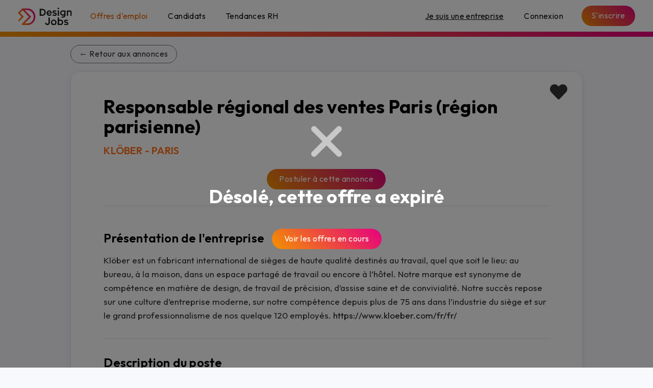

--- FILE ---
content_type: text/html; charset=UTF-8
request_url: https://www.design-jobs.fr/emploi/858/responsable-regional-des-ventes-paris-region-parisienne-kloeber
body_size: 2250
content:
<!DOCTYPE html>
<html lang="fr">
<head>
    <meta charset="UTF-8">
    <meta name="viewport" content="width=device-width, initial-scale=1, shrink-to-fit=no">
      <title>Responsable régional des ventes Paris (région parisienne) | Temps plein, Télétravail | Paris | KLÖBER</title>
  <meta name="description" content="Nous recrutons un(e) Area Sales Manager pour Paris et IDF. Vos objectifs et missions seront les suivants :

&amp;middot;&amp;nbsp;&amp;nbsp;&amp;nbsp;&amp;nbsp;&amp;nbsp;&amp;nbsp; Expansion constante, maximisation des b&amp;eacu…" />
  <meta data-vmid="og:title" property="og:title" content="Responsable régional des ventes Paris (région parisienne) | Temps plein, Télétravail | Paris | KLÖBER" />
  <meta data-vmid="og:image" property="og:image" content="https://www.design-jobs.fr/images/logos/Klöber recrute logo.pg" />
  <meta data-vmid="og:description" property="og:description" content="Nous recrutons un(e) Area Sales Manager pour Paris et IDF. Vos objectifs et missions seront les suivants :

&amp;middot;&amp;nbsp;&amp;nbsp;&amp;nbsp;&amp;nbsp;&amp;nbsp;&amp;nbsp; Expansion constante, maximisation des b&amp;eacu…" />
  <meta data-vmid="og:url" property="og:url" content="https://www.design-jobs.fr/emploi/858/responsable-regional-des-ventes-paris-region-parisienne-kloeber" />
  <meta data-vmid="og:type" property="og:type" content="JobPosting" />
  <meta data-vmid="og:site_name" property="og:site_name" content="design-jobs.fr">
  <meta data-vmid="twitter:title" property="twitter:title" content="Responsable régional des ventes Paris (région parisienne)" />
  <meta data-vmid="twitter:description" property="twitter:description" content="Nous recrutons un(e) Area Sales Manager pour Paris et IDF. Vos objectifs et missions seront les suivants :

&amp;middot;&amp;nbsp;&amp;nbsp;&amp;nbsp;&amp;nbsp;&amp;nbsp;&amp;nbsp; Expansion constante, maximisation des b&amp;eacu…" />
  <meta data-vmid="twitter:image" property="twitter:image" content="https://www.design-jobs.fr/images/logos/Klöber recrute logo.pg" />
  <meta data-vmid="twitter:card" property="twitter:card" content="summary_large_image" />

    <meta name="msapplication-TileColor" content="#ffffff">
    <meta name="theme-color" content="#ffffff">

    <link rel="apple-touch-icon" sizes="180x180" href="/apple-touch-icon.png">
    <link rel="icon" type="image/png" sizes="32x32" href="/favicon-32x32.png">
    <link rel="icon" type="image/png" sizes="16x16" href="/favicon-16x16.png">
    <link rel="manifest" href="/site.webmanifest">
    <link rel="mask-icon" href="/safari-pinned-tab.svg" color="#ff0000">

    <!-- GOOGLE FONTS -->
    <link rel="preconnect" href="https://fonts.gstatic.com" crossorigin />
    <link rel="preload" as="style" href="https://fonts.googleapis.com/css2?family=Outfit:wght@300;400;500;600;700&display=swap" />
    <link rel="stylesheet" href="https://fonts.googleapis.com/css2?family=Outfit:wght@300;400;500;600;700&display=swap}" media="print" onload="this.media='all'" />
    <noscript>
        <link rel="stylesheet" href="https://fonts.googleapis.com/css2?family=Outfit:wght@300;400;500;600;700&display=swap" />
    </noscript>

    <link rel="stylesheet" href="/build/0.424739c2.css" integrity="sha384-4IPn8QjBQMh2zyCIAsAh4XX7uFmbxI7Fytg0zfYNiTRVg9oO4UBo5tzt6UeK2SrH"><link rel="stylesheet" href="/build/app.f78bc334.css" integrity="sha384-uEIF0uoRswPz7E/8jcvVKLvg1OfNqFTyzq4SJI3lt9eYDSGYZwg/5G802oYUpUP0">
      <script type="application/ld+json">
    {
      "@context" : "https://schema.org/",
      "@type" : "JobPosting",
      "title" : "Responsable régional des ventes Paris (région parisienne)",
      "description" : "Nous recrutons un(e) Area Sales Manager pour Paris et IDF. Vos objectifs et missions seront les suivants :

&amp;middot;&amp;nbsp;&amp;nbsp;&amp;nbsp;&amp;nbsp;&amp;nbsp;&amp;nbsp; Expansion constante, maximisation des b&amp;eacute;n&amp;eacute;fices et augmentation de notre part de march&amp;eacute; en France

&amp;middot;&amp;nbsp;&amp;nbsp;&amp;nbsp;&amp;nbsp;&amp;nbsp;&amp;nbsp; R&amp;eacute;ussite dans les projets et prospection de nouveaux clients dans les cibles concern&amp;eacute;es

&amp;middot;&amp;nbsp;&amp;nbsp;&amp;nbsp;&amp;nbsp;&amp;nbsp;&amp;nbsp; Gestion et d&amp;eacute;veloppement de la structure commerciale d&amp;eacute;j&amp;agrave; en place

&amp;middot;&amp;nbsp;&amp;nbsp;&amp;nbsp;&amp;nbsp;&amp;nbsp;&amp;nbsp; &amp;Eacute;tablissement et d&amp;eacute;veloppement des contacts avec les architectes, les prescripteurs, les m&amp;eacute;decins du travail et autres interm&amp;eacute;diaires int&amp;eacute;ressants pour la vente

&amp;middot;&amp;nbsp;&amp;nbsp;&amp;nbsp;&amp;nbsp;&amp;nbsp;&amp;nbsp; Suivi et communication des donn&amp;eacute;es concernant les structures et l&amp;rsquo;&amp;eacute;volution du march&amp;eacute;

&amp;middot;&amp;nbsp;&amp;nbsp;&amp;nbsp;&amp;nbsp;&amp;nbsp;&amp;nbsp; Soutien dans l&amp;rsquo;optimisation et le d&amp;eacute;veloppement des activit&amp;eacute;s de marketing ainsi que dans la planification du budget, des ventes et des activit&amp;eacute;s

&amp;nbsp;

Nous vous offrons

&amp;middot;&amp;nbsp;&amp;nbsp;&amp;nbsp;&amp;nbsp;&amp;nbsp;&amp;nbsp; Une mission passionnante et autonome avec un potentiel de croissance

&amp;middot;&amp;nbsp;&amp;nbsp;&amp;nbsp;&amp;nbsp;&amp;nbsp;&amp;nbsp; Un bureau &amp;agrave; domicile et une voiture de fonction

&amp;middot;&amp;nbsp;&amp;nbsp;&amp;nbsp;&amp;nbsp;&amp;nbsp;&amp;nbsp; Vous rel&amp;egrave;verez directement du directeur des ventes internationales",
      "datePosted" : "2022-03-16",
      "hiringOrganization" : {
        "@type" : "Organization",
        "logo" : "https://www.design-jobs.fr/images/logos/Klöber recrute logo.pg",
        "name" : "KLÖBER"
      },
      "jobLocation": {
        "@type": "Place",
        "address": {
          "@type": "PostalAddress",
          "addressLocality": "Paris",
          "addressRegion": "Ile-de-France",
          "postalCode": "75000",
          "addressCountry": "FR"
        }
      }
    }
  </script>
</head>
<body>
<script type="text/javascript">window.publicite = {src: '/images/partenaires/rbc recrutement.gif', alt: 'RBC recrute un Chargé de projet tertiaire', link: 'https://www.design-jobs.fr/emploi/2196/commercial-charge-de-projet-senior-amenagement-de-bureaux-espaces-de-travail-rbc-paris'};</script>
<div id="app" data-stripe-public-key="pk_live_kHaXMSXVMIXDW4l2zTNfSTrB00pWcpqw7C"></div>
    <script src="https://js.stripe.com/v3/"></script>
    <script src="/build/0.64768fb0.js" integrity="sha384-ScHcNDKMmOUuQ1FXmTm8aC8cWGLJJdHTXOBkyL8hTOjX8gRpQ5txXqaMtLyzLLJU"></script><script src="/build/app.172d9d32.js" integrity="sha384-JthHWV+LPC5jTWgqu/woWfZXWQtskvpBgC4ACSKGMDpiKFFsiuW3OTDUHtmTP4kU"></script>
<script defer src="https://static.cloudflareinsights.com/beacon.min.js/vcd15cbe7772f49c399c6a5babf22c1241717689176015" integrity="sha512-ZpsOmlRQV6y907TI0dKBHq9Md29nnaEIPlkf84rnaERnq6zvWvPUqr2ft8M1aS28oN72PdrCzSjY4U6VaAw1EQ==" data-cf-beacon='{"version":"2024.11.0","token":"f187371e890d4b0c98ee863199181697","r":1,"server_timing":{"name":{"cfCacheStatus":true,"cfEdge":true,"cfExtPri":true,"cfL4":true,"cfOrigin":true,"cfSpeedBrain":true},"location_startswith":null}}' crossorigin="anonymous"></script>
</body>
</html>


--- FILE ---
content_type: image/svg+xml
request_url: https://www.design-jobs.fr/img/logo-footer.svg
body_size: 1525
content:
<svg id="Logo_DESIGN_JOBS" data-name="Logo DESIGN JOBS" xmlns="http://www.w3.org/2000/svg" xmlns:xlink="http://www.w3.org/1999/xlink" width="106.439" height="33.57" viewBox="0 0 106.439 33.57">
  <defs>
    <linearGradient id="linear-gradient" x1="0.003" y1="0.675" x2="0.961" y2="0.297" gradientUnits="objectBoundingBox">
      <stop offset="0" stop-color="#f39200"/>
      <stop offset="0.363" stop-color="#ee5f2b"/>
      <stop offset="1" stop-color="#e6007e"/>
    </linearGradient>
  </defs>
  <g id="Groupe_65" data-name="Groupe 65">
    <g id="Groupe_64" data-name="Groupe 64" transform="translate(43.13)">
      <g id="Groupe_62" data-name="Groupe 62">
        <path id="Tracé_16" data-name="Tracé 16" d="M204.355,51.458H198.63V38.093h5.289a6.711,6.711,0,0,1,6.73,6.692A6.562,6.562,0,0,1,204.355,51.458Zm-.228-2.484a4.081,4.081,0,0,0,3.849-4.189,4.144,4.144,0,0,0-4.057-4.209h-2.654v8.4Z" transform="translate(-198.63 -35.881)" fill="#f5f5f5"/>
        <path id="Tracé_17" data-name="Tracé 17" d="M258.2,56.264a2.844,2.844,0,0,0,2.939,2.294,3.3,3.3,0,0,0,2.654-1.27l1.687,1.4a5.67,5.67,0,0,1-4.645,2.123,5.318,5.318,0,0,1,0-10.635c3.166,0,5.005,2.294,5.005,5.5,0,.208-.019.417-.019.588Zm.019-1.687h5.1a2.272,2.272,0,0,0-2.484-2.294A2.686,2.686,0,0,0,258.224,54.576Z" transform="translate(-241.994 -45.084)" fill="#f5f5f5"/>
        <path id="Tracé_18" data-name="Tracé 18" d="M305.144,57.875a8.213,8.213,0,0,0,3.526.834c1.213,0,1.687-.455,1.687-.986,0-.588-.588-.853-2.18-1.195-2.218-.493-3.83-1.213-3.83-3.2,0-1.858,1.536-3.147,3.925-3.147a10.346,10.346,0,0,1,4.019.834l-.872,1.934a9.583,9.583,0,0,0-3.2-.664c-1,0-1.517.36-1.517.91,0,.569.626.834,2.275,1.175,2.389.493,3.772,1.327,3.772,3.2,0,1.953-1.5,3.242-4.133,3.242a9.05,9.05,0,0,1-4.455-.986Z" transform="translate(-278.997 -45.084)" fill="#f5f5f5"/>
        <path id="Tracé_19" data-name="Tracé 19" d="M347.09,30.369a1.541,1.541,0,0,1,1.516-1.554,1.526,1.526,0,0,1,1.5,1.554,1.509,1.509,0,0,1-1.5,1.536A1.525,1.525,0,0,1,347.09,30.369Z" transform="translate(-311.692 -28.815)" fill="#f5f5f5"/>
        <path id="Tracé_20" data-name="Tracé 20" d="M432.905,54.918v5.744H430.27V54.918c0-1.592-.777-2.37-2.237-2.37a3.367,3.367,0,0,0-2.275.815v7.3h-2.635V50.368h2.635v.645a4.763,4.763,0,0,1,2.749-.834C431.522,50.178,432.905,51.581,432.905,54.918Z" transform="translate(-369.597 -45.084)" fill="#f5f5f5"/>
        <path id="Tracé_21" data-name="Tracé 21" d="M252.339,107.861v8.866c0,3.318-1.536,5.611-4.8,5.611a4.924,4.924,0,0,1-4.7-4.447l2.332-.009a2.29,2.29,0,0,0,2.294,1.915,2.122,2.122,0,0,0,2.142-2.294v-9.643Z" transform="translate(-232.3 -89.014)" fill="#f5f5f5"/>
        <path id="Tracé_22" data-name="Tracé 22" d="M303.017,129.3a5.562,5.562,0,1,1-5.557-5.327A5.433,5.433,0,0,1,303.017,129.3Zm-2.563,0a2.994,2.994,0,1,0-2.994,2.938A2.97,2.97,0,0,0,300.454,129.3Z" transform="translate(-269.664 -101.286)" fill="#f5f5f5"/>
        <path id="Tracé_23" data-name="Tracé 23" d="M358.657,117.03a5.133,5.133,0,0,1-5.213,5.327,5.9,5.9,0,0,1-3-.815v.645h-2.635V107.861h2.635v4.619a6.281,6.281,0,0,1,3-.777A5.1,5.1,0,0,1,358.657,117.03Zm-2.6,0a2.947,2.947,0,0,0-3.09-2.958,3.939,3.939,0,0,0-2.522.872v4.133a3.884,3.884,0,0,0,2.522.891A2.9,2.9,0,0,0,356.06,117.03Z" transform="translate(-312.243 -89.014)" fill="#f5f5f5"/>
        <path id="Tracé_24" data-name="Tracé 24" d="M400.984,132.7a8.213,8.213,0,0,0,3.526.834c1.213,0,1.687-.455,1.687-.986,0-.588-.588-.853-2.18-1.195-2.218-.493-3.829-1.213-3.829-3.2,0-1.858,1.535-3.147,3.924-3.147a10.344,10.344,0,0,1,4.019.834l-.872,1.934a9.583,9.583,0,0,0-3.2-.664c-1,0-1.517.36-1.517.91,0,.569.626.834,2.275,1.175,2.389.493,3.772,1.327,3.772,3.2,0,1.953-1.5,3.242-4.133,3.242a9.049,9.049,0,0,1-4.455-.986Z" transform="translate(-351.985 -102.071)" fill="#f5f5f5"/>
      </g>
      <rect id="Rectangle_39" data-name="Rectangle 39" width="2.636" height="10.31" transform="translate(35.57 5.276)" fill="#f5f5f5"/>
      <g id="Groupe_63" data-name="Groupe 63" transform="translate(40.292 5.094)">
        <path id="Tracé_25" data-name="Tracé 25" d="M375.825,50.368v.588a6.07,6.07,0,0,0-3-.777,5.1,5.1,0,1,0,0,10.2,6.012,6.012,0,0,0,2.881-.72c-.076,1.611-1.687,2.559-3.261,2.559a9.191,9.191,0,0,1-2.193-.265v2.093a14.186,14.186,0,0,0,2.819.2c3.906,0,5.384-2.9,5.384-5.555V50.368Zm0,6.806a3.933,3.933,0,0,1-2.54.834,2.8,2.8,0,0,1-3.071-2.73,2.845,2.845,0,0,1,3.071-2.73,3.972,3.972,0,0,1,2.54.834Z" transform="translate(-367.616 -50.178)" fill="#f5f5f5"/>
      </g>
    </g>
    <path id="Tracé_26" data-name="Tracé 26" d="M52.147,48.666A15.9,15.9,0,0,0,36.364,34.783H27.311a.259.259,0,0,1-.053,0,2.19,2.19,0,0,0-1.561.648l-6.4,6.388c-.015.015-.025.033-.04.048l-1.522,1.522,1.56,1.56,0,0,5.763,5.78-6.076,6.048h0a1.489,1.489,0,1,0,2.069,2.14l8.394-8.249L27.5,48.719l-5.381-5.391.005-.005,2.044-2.044,0,0,2.919-2.929L39.641,50.7,34.58,55.773l0,0L26.2,63.848c-.029.027-.057.053-.109.106l0,.007a1.483,1.483,0,0,0-.157,1.924,1.6,1.6,0,0,0,1.351.75h9.364A15.712,15.712,0,0,0,52.281,50.708,16.233,16.233,0,0,0,52.147,48.666Zm-6.79,11.027a12.022,12.022,0,0,1-8.713,3.728H31.178l3.344-3.164.012.013,9.543-9.58L31.385,38h4.8l.1,0,.1,0a12.609,12.609,0,0,1,3.684.552,12.752,12.752,0,0,1,9,12.161A12.641,12.641,0,0,1,45.357,59.693Z" transform="translate(-17.739 -33.359)" fill="url(#linear-gradient)"/>
  </g>
</svg>


--- FILE ---
content_type: application/javascript
request_url: https://www.design-jobs.fr/build/app.172d9d32.js
body_size: 70535
content:
!function(e){function t(t){for(var i,s,o=t[0],l=t[1],d=t[2],u=0,m=[];u<o.length;u++)s=o[u],Object.prototype.hasOwnProperty.call(a,s)&&a[s]&&m.push(a[s][0]),a[s]=0;for(i in l)Object.prototype.hasOwnProperty.call(l,i)&&(e[i]=l[i]);for(c&&c(t);m.length;)m.shift()();return r.push.apply(r,d||[]),n()}function n(){for(var e,t=0;t<r.length;t++){for(var n=r[t],i=!0,o=1;o<n.length;o++){var l=n[o];0!==a[l]&&(i=!1)}i&&(r.splice(t--,1),e=s(s.s=n[0]))}return e}var i={},a={app:0},r=[];function s(t){if(i[t])return i[t].exports;var n=i[t]={i:t,l:!1,exports:{}};return e[t].call(n.exports,n,n.exports,s),n.l=!0,n.exports}s.m=e,s.c=i,s.d=function(e,t,n){s.o(e,t)||Object.defineProperty(e,t,{enumerable:!0,get:n})},s.r=function(e){"undefined"!=typeof Symbol&&Symbol.toStringTag&&Object.defineProperty(e,Symbol.toStringTag,{value:"Module"}),Object.defineProperty(e,"__esModule",{value:!0})},s.t=function(e,t){if(1&t&&(e=s(e)),8&t)return e;if(4&t&&"object"==typeof e&&e&&e.__esModule)return e;var n=Object.create(null);if(s.r(n),Object.defineProperty(n,"default",{enumerable:!0,value:e}),2&t&&"string"!=typeof e)for(var i in e)s.d(n,i,function(t){return e[t]}.bind(null,i));return n},s.n=function(e){var t=e&&e.__esModule?function(){return e.default}:function(){return e};return s.d(t,"a",t),t},s.o=function(e,t){return Object.prototype.hasOwnProperty.call(e,t)},s.p="/build/";var o=window.webpackJsonp=window.webpackJsonp||[],l=o.push.bind(o);o.push=t,o=o.slice();for(var d=0;d<o.length;d++)t(o[d]);var c=l;r.push(["7Ch2",0]),n()}({"+eaA":function(e,t){var n={kind:"Document",definitions:[{kind:"OperationDefinition",operation:"query",name:{kind:"Name",value:"posts"},variableDefinitions:[{kind:"VariableDefinition",variable:{kind:"Variable",name:{kind:"Name",value:"start_cursor"}},type:{kind:"NamedType",name:{kind:"Name",value:"String"}},directives:[]},{kind:"VariableDefinition",variable:{kind:"Variable",name:{kind:"Name",value:"nb_items"}},type:{kind:"NamedType",name:{kind:"Name",value:"Int"}},directives:[]}],directives:[],selectionSet:{kind:"SelectionSet",selections:[{kind:"Field",name:{kind:"Name",value:"posts"},arguments:[{kind:"Argument",name:{kind:"Name",value:"first"},value:{kind:"Variable",name:{kind:"Name",value:"nb_items"}}},{kind:"Argument",name:{kind:"Name",value:"after"},value:{kind:"Variable",name:{kind:"Name",value:"start_cursor"}}}],directives:[],selectionSet:{kind:"SelectionSet",selections:[{kind:"Field",name:{kind:"Name",value:"totalCount"},arguments:[],directives:[]},{kind:"Field",name:{kind:"Name",value:"pageInfo"},arguments:[],directives:[],selectionSet:{kind:"SelectionSet",selections:[{kind:"Field",name:{kind:"Name",value:"endCursor"},arguments:[],directives:[]},{kind:"Field",name:{kind:"Name",value:"hasNextPage"},arguments:[],directives:[]}]}},{kind:"Field",name:{kind:"Name",value:"edges"},arguments:[],directives:[],selectionSet:{kind:"SelectionSet",selections:[{kind:"Field",name:{kind:"Name",value:"node"},arguments:[],directives:[],selectionSet:{kind:"SelectionSet",selections:[{kind:"Field",name:{kind:"Name",value:"id"},arguments:[],directives:[]},{kind:"Field",name:{kind:"Name",value:"uuid"},arguments:[],directives:[]},{kind:"Field",name:{kind:"Name",value:"title"},arguments:[],directives:[]},{kind:"Field",name:{kind:"Name",value:"subtitle"},arguments:[],directives:[]},{kind:"Field",name:{kind:"Name",value:"intro"},arguments:[],directives:[]},{kind:"Field",name:{kind:"Name",value:"content"},arguments:[],directives:[]},{kind:"Field",name:{kind:"Name",value:"slug"},arguments:[],directives:[]},{kind:"Field",name:{kind:"Name",value:"featuredImagePath"},arguments:[],directives:[]},{kind:"Field",name:{kind:"Name",value:"publishedAt"},arguments:[],directives:[]}]}},{kind:"Field",name:{kind:"Name",value:"cursor"},arguments:[],directives:[]}]}}]}}]}}],loc:{start:0,end:384}};n.loc.source={body:"query posts($start_cursor: String, $nb_items: Int) {\n  posts(first: $nb_items, after: $start_cursor) {\n    totalCount\n    pageInfo {\n      endCursor\n      hasNextPage\n    }\n    edges {\n      node {\n        id,\n        uuid,\n        title,\n        subtitle,\n        intro,\n        content,\n        slug,\n        featuredImagePath,\n        publishedAt,\n      },\n      cursor\n    }\n  }\n}",name:"GraphQL request",locationOffset:{line:1,column:1}};var i={};function a(e,t){for(var n=0;n<e.definitions.length;n++){var i=e.definitions[n];if(i.name&&i.name.value==t)return i}}n.definitions.forEach((function(e){if(e.name){var t=new Set;!function e(t,n){if("FragmentSpread"===t.kind)n.add(t.name.value);else if("VariableDefinition"===t.kind){var i=t.type;"NamedType"===i.kind&&n.add(i.name.value)}t.selectionSet&&t.selectionSet.selections.forEach((function(t){e(t,n)})),t.variableDefinitions&&t.variableDefinitions.forEach((function(t){e(t,n)})),t.definitions&&t.definitions.forEach((function(t){e(t,n)}))}(e,t),i[e.name.value]=t}})),e.exports=n,e.exports.posts=function(e,t){var n={kind:e.kind,definitions:[a(e,t)]};e.hasOwnProperty("loc")&&(n.loc=e.loc);var r=i[t]||new Set,s=new Set,o=new Set;for(r.forEach((function(e){o.add(e)}));o.size>0;){var l=o;o=new Set,l.forEach((function(e){s.has(e)||(s.add(e),(i[e]||new Set).forEach((function(e){o.add(e)})))}))}return s.forEach((function(t){var i=a(e,t);i&&n.definitions.push(i)})),n}(n,"posts")},"/AM9":function(e,t,n){},"/Yw0":function(e,t,n){"use strict";var i=n("IZza");n.n(i).a},"/aBV":function(e,t,n){},"0Gw6":function(e,t,n){},"2Nhb":function(e,t,n){"use strict";var i=n("j9Xp");n.n(i).a},"3qi0":function(e,t,n){},"41XM":function(e,t,n){},"4Qsf":function(e,t,n){},"5Fhx":function(e,t){var n={kind:"Document",definitions:[{kind:"OperationDefinition",operation:"query",name:{kind:"Name",value:"fetchMyJobOffers"},variableDefinitions:[],directives:[],selectionSet:{kind:"SelectionSet",selections:[{kind:"Field",name:{kind:"Name",value:"jobOffers"},arguments:[{kind:"Argument",name:{kind:"Name",value:"get_only_mine"},value:{kind:"IntValue",value:"1"}},{kind:"Argument",name:{kind:"Name",value:"order"},value:{kind:"ObjectValue",fields:[{kind:"ObjectField",name:{kind:"Name",value:"id"},value:{kind:"StringValue",value:"DESC",block:!1}}]}}],directives:[],selectionSet:{kind:"SelectionSet",selections:[{kind:"Field",name:{kind:"Name",value:"totalCount"},arguments:[],directives:[]},{kind:"Field",name:{kind:"Name",value:"edges"},arguments:[],directives:[],selectionSet:{kind:"SelectionSet",selections:[{kind:"Field",name:{kind:"Name",value:"node"},arguments:[],directives:[],selectionSet:{kind:"SelectionSet",selections:[{kind:"Field",name:{kind:"Name",value:"id"},arguments:[],directives:[]},{kind:"Field",name:{kind:"Name",value:"uuid"},arguments:[],directives:[]},{kind:"Field",name:{kind:"Name",value:"slug"},arguments:[],directives:[]},{kind:"Field",name:{kind:"Name",value:"companyPresentation"},arguments:[],directives:[]},{kind:"Field",name:{kind:"Name",value:"status"},arguments:[],directives:[]},{kind:"Field",name:{kind:"Name",value:"title"},arguments:[],directives:[]},{kind:"Field",name:{kind:"Name",value:"description"},arguments:[],directives:[]},{kind:"Field",name:{kind:"Name",value:"since"},arguments:[],directives:[]},{kind:"Field",name:{kind:"Name",value:"perfectCandidateDescription"},arguments:[],directives:[]},{kind:"Field",name:{kind:"Name",value:"jobSalary"},arguments:[],directives:[],selectionSet:{kind:"SelectionSet",selections:[{kind:"Field",name:{kind:"Name",value:"id"},arguments:[],directives:[]},{kind:"Field",name:{kind:"Name",value:"intervalLabel"},arguments:[],directives:[]}]}},{kind:"Field",name:{kind:"Name",value:"jobPosition"},arguments:[],directives:[],selectionSet:{kind:"SelectionSet",selections:[{kind:"Field",name:{kind:"Name",value:"id"},arguments:[],directives:[]},{kind:"Field",name:{kind:"Name",value:"name"},arguments:[],directives:[]}]}},{kind:"Field",name:{kind:"Name",value:"jobContract"},arguments:[],directives:[],selectionSet:{kind:"SelectionSet",selections:[{kind:"Field",name:{kind:"Name",value:"id"},arguments:[],directives:[]}]}},{kind:"Field",name:{kind:"Name",value:"jobOfferAd"},arguments:[],directives:[],selectionSet:{kind:"SelectionSet",selections:[{kind:"Field",name:{kind:"Name",value:"urgent"},arguments:[],directives:[]},{kind:"Field",name:{kind:"Name",value:"startsAt"},arguments:[],directives:[]}]}},{kind:"Field",name:{kind:"Name",value:"jobTypes"},arguments:[],directives:[]},{kind:"Field",name:{kind:"Name",value:"localizedCompany"},arguments:[],directives:[],selectionSet:{kind:"SelectionSet",selections:[{kind:"Field",name:{kind:"Name",value:"id"},arguments:[],directives:[]},{kind:"Field",name:{kind:"Name",value:"address"},arguments:[],directives:[],selectionSet:{kind:"SelectionSet",selections:[{kind:"Field",name:{kind:"Name",value:"id"},arguments:[],directives:[]},{kind:"Field",name:{kind:"Name",value:"address1"},arguments:[],directives:[]},{kind:"Field",name:{kind:"Name",value:"locality"},arguments:[],directives:[],selectionSet:{kind:"SelectionSet",selections:[{kind:"Field",name:{kind:"Name",value:"id"},arguments:[],directives:[]},{kind:"Field",name:{kind:"Name",value:"name"},arguments:[],directives:[]},{kind:"Field",name:{kind:"Name",value:"postalCode"},arguments:[],directives:[]},{kind:"Field",name:{kind:"Name",value:"city"},arguments:[],directives:[],selectionSet:{kind:"SelectionSet",selections:[{kind:"Field",name:{kind:"Name",value:"name"},arguments:[],directives:[]},{kind:"Field",name:{kind:"Name",value:"id"},arguments:[],directives:[]}]}}]}}]}},{kind:"Field",name:{kind:"Name",value:"logoPath"},arguments:[],directives:[]},{kind:"Field",name:{kind:"Name",value:"company"},arguments:[],directives:[],selectionSet:{kind:"SelectionSet",selections:[{kind:"Field",name:{kind:"Name",value:"id"},arguments:[],directives:[]},{kind:"Field",name:{kind:"Name",value:"name"},arguments:[],directives:[]},{kind:"Field",name:{kind:"Name",value:"presentation"},arguments:[],directives:[]}]}}]}},{kind:"Field",name:{kind:"Name",value:"applications"},arguments:[],directives:[]},{kind:"Field",name:{kind:"Name",value:"jobContract"},arguments:[],directives:[],selectionSet:{kind:"SelectionSet",selections:[{kind:"Field",name:{kind:"Name",value:"freePublication"},arguments:[],directives:[]}]}}]}}]}}]}}]}}],loc:{start:0,end:1164}};n.loc.source={body:'query fetchMyJobOffers {\n  jobOffers(get_only_mine: 1, order: {id: "DESC"}) {\n    totalCount\n    edges {\n      node {\n        id,\n        uuid,\n        slug,\n        companyPresentation,\n        status,\n        title,\n        description,\n        since,\n        perfectCandidateDescription,\n        jobSalary{\n            id,\n            intervalLabel\n        },\n        jobPosition{\n            id,\n            name\n        },\n        jobContract{\n            id\n        },\n        jobOfferAd {\n            urgent,\n            startsAt\n        },\n        jobTypes,\n        localizedCompany {\n            id,\n            address{\n                id,\n                address1,\n                locality {\n                    id,\n                    name,\n                    postalCode,\n                    city{\n                        name,\n                        id\n                    }\n                }\n            },\n            logoPath,\n            company {\n                id,\n                name,\n                presentation\n            }\n        }\n        applications,\n        jobContract {\n            freePublication\n        }\n      }\n    }\n  }\n}\n',name:"GraphQL request",locationOffset:{line:1,column:1}};var i={};function a(e,t){for(var n=0;n<e.definitions.length;n++){var i=e.definitions[n];if(i.name&&i.name.value==t)return i}}n.definitions.forEach((function(e){if(e.name){var t=new Set;!function e(t,n){if("FragmentSpread"===t.kind)n.add(t.name.value);else if("VariableDefinition"===t.kind){var i=t.type;"NamedType"===i.kind&&n.add(i.name.value)}t.selectionSet&&t.selectionSet.selections.forEach((function(t){e(t,n)})),t.variableDefinitions&&t.variableDefinitions.forEach((function(t){e(t,n)})),t.definitions&&t.definitions.forEach((function(t){e(t,n)}))}(e,t),i[e.name.value]=t}})),e.exports=n,e.exports.fetchMyJobOffers=function(e,t){var n={kind:e.kind,definitions:[a(e,t)]};e.hasOwnProperty("loc")&&(n.loc=e.loc);var r=i[t]||new Set,s=new Set,o=new Set;for(r.forEach((function(e){o.add(e)}));o.size>0;){var l=o;o=new Set,l.forEach((function(e){s.has(e)||(s.add(e),(i[e]||new Set).forEach((function(e){o.add(e)})))}))}return s.forEach((function(t){var i=a(e,t);i&&n.definitions.push(i)})),n}(n,"fetchMyJobOffers")},"5GWh":function(e,t){var n={kind:"Document",definitions:[{kind:"OperationDefinition",operation:"mutation",name:{kind:"Name",value:"updateJobOffer"},variableDefinitions:[{kind:"VariableDefinition",variable:{kind:"Variable",name:{kind:"Name",value:"jobOfferId"}},type:{kind:"NonNullType",type:{kind:"NamedType",name:{kind:"Name",value:"ID"}}},directives:[]},{kind:"VariableDefinition",variable:{kind:"Variable",name:{kind:"Name",value:"companyPresentation"}},type:{kind:"NonNullType",type:{kind:"NamedType",name:{kind:"Name",value:"String"}}},directives:[]},{kind:"VariableDefinition",variable:{kind:"Variable",name:{kind:"Name",value:"title"}},type:{kind:"NonNullType",type:{kind:"NamedType",name:{kind:"Name",value:"String"}}},directives:[]},{kind:"VariableDefinition",variable:{kind:"Variable",name:{kind:"Name",value:"description"}},type:{kind:"NonNullType",type:{kind:"NamedType",name:{kind:"Name",value:"String"}}},directives:[]},{kind:"VariableDefinition",variable:{kind:"Variable",name:{kind:"Name",value:"perfectCandidateDescription"}},type:{kind:"NonNullType",type:{kind:"NamedType",name:{kind:"Name",value:"String"}}},directives:[]},{kind:"VariableDefinition",variable:{kind:"Variable",name:{kind:"Name",value:"jobTypesIRI"}},type:{kind:"NonNullType",type:{kind:"NamedType",name:{kind:"Name",value:"Iterable"}}},directives:[]},{kind:"VariableDefinition",variable:{kind:"Variable",name:{kind:"Name",value:"jobPositionIRI"}},type:{kind:"NonNullType",type:{kind:"NamedType",name:{kind:"Name",value:"ID"}}},directives:[]},{kind:"VariableDefinition",variable:{kind:"Variable",name:{kind:"Name",value:"jobSalaryIRI"}},type:{kind:"NonNullType",type:{kind:"NamedType",name:{kind:"Name",value:"ID"}}},directives:[]},{kind:"VariableDefinition",variable:{kind:"Variable",name:{kind:"Name",value:"jobContractIRI"}},type:{kind:"NonNullType",type:{kind:"NamedType",name:{kind:"Name",value:"ID"}}},directives:[]},{kind:"VariableDefinition",variable:{kind:"Variable",name:{kind:"Name",value:"localizedCompanyLocalityIRI"}},type:{kind:"NonNullType",type:{kind:"NamedType",name:{kind:"Name",value:"String"}}},directives:[]},{kind:"VariableDefinition",variable:{kind:"Variable",name:{kind:"Name",value:"localizedCompanyAddress1"}},type:{kind:"NamedType",name:{kind:"Name",value:"String"}},directives:[]},{kind:"VariableDefinition",variable:{kind:"Variable",name:{kind:"Name",value:"localizedCompanyCompanyId"}},type:{kind:"NonNullType",type:{kind:"NamedType",name:{kind:"Name",value:"String"}}},directives:[]}],directives:[],selectionSet:{kind:"SelectionSet",selections:[{kind:"Field",name:{kind:"Name",value:"updateJobOffer"},arguments:[{kind:"Argument",name:{kind:"Name",value:"input"},value:{kind:"ObjectValue",fields:[{kind:"ObjectField",name:{kind:"Name",value:"id"},value:{kind:"Variable",name:{kind:"Name",value:"jobOfferId"}}},{kind:"ObjectField",name:{kind:"Name",value:"companyPresentation"},value:{kind:"Variable",name:{kind:"Name",value:"companyPresentation"}}},{kind:"ObjectField",name:{kind:"Name",value:"title"},value:{kind:"Variable",name:{kind:"Name",value:"title"}}},{kind:"ObjectField",name:{kind:"Name",value:"description"},value:{kind:"Variable",name:{kind:"Name",value:"description"}}},{kind:"ObjectField",name:{kind:"Name",value:"perfectCandidateDescription"},value:{kind:"Variable",name:{kind:"Name",value:"perfectCandidateDescription"}}},{kind:"ObjectField",name:{kind:"Name",value:"jobTypesIRI"},value:{kind:"Variable",name:{kind:"Name",value:"jobTypesIRI"}}},{kind:"ObjectField",name:{kind:"Name",value:"jobPosition"},value:{kind:"Variable",name:{kind:"Name",value:"jobPositionIRI"}}},{kind:"ObjectField",name:{kind:"Name",value:"jobSalary"},value:{kind:"Variable",name:{kind:"Name",value:"jobSalaryIRI"}}},{kind:"ObjectField",name:{kind:"Name",value:"jobContract"},value:{kind:"Variable",name:{kind:"Name",value:"jobContractIRI"}}},{kind:"ObjectField",name:{kind:"Name",value:"localizedCompanyLocalityIRI"},value:{kind:"Variable",name:{kind:"Name",value:"localizedCompanyLocalityIRI"}}},{kind:"ObjectField",name:{kind:"Name",value:"localizedCompanyAddress1"},value:{kind:"Variable",name:{kind:"Name",value:"localizedCompanyAddress1"}}},{kind:"ObjectField",name:{kind:"Name",value:"localizedCompanyCompanyId"},value:{kind:"Variable",name:{kind:"Name",value:"localizedCompanyCompanyId"}}}]}}],directives:[],selectionSet:{kind:"SelectionSet",selections:[{kind:"Field",name:{kind:"Name",value:"jobOffer"},arguments:[],directives:[],selectionSet:{kind:"SelectionSet",selections:[{kind:"Field",name:{kind:"Name",value:"id"},arguments:[],directives:[]},{kind:"Field",name:{kind:"Name",value:"uuid"},arguments:[],directives:[]},{kind:"Field",name:{kind:"Name",value:"companyPresentation"},arguments:[],directives:[]},{kind:"Field",name:{kind:"Name",value:"status"},arguments:[],directives:[]},{kind:"Field",name:{kind:"Name",value:"title"},arguments:[],directives:[]},{kind:"Field",name:{kind:"Name",value:"description"},arguments:[],directives:[]},{kind:"Field",name:{kind:"Name",value:"perfectCandidateDescription"},arguments:[],directives:[]},{kind:"Field",name:{kind:"Name",value:"jobSalary"},arguments:[],directives:[],selectionSet:{kind:"SelectionSet",selections:[{kind:"Field",name:{kind:"Name",value:"id"},arguments:[],directives:[]}]}},{kind:"Field",name:{kind:"Name",value:"jobPosition"},arguments:[],directives:[],selectionSet:{kind:"SelectionSet",selections:[{kind:"Field",name:{kind:"Name",value:"id"},arguments:[],directives:[]}]}},{kind:"Field",name:{kind:"Name",value:"jobContract"},arguments:[],directives:[],selectionSet:{kind:"SelectionSet",selections:[{kind:"Field",name:{kind:"Name",value:"id"},arguments:[],directives:[]}]}},{kind:"Field",name:{kind:"Name",value:"jobTypes"},arguments:[],directives:[]},{kind:"Field",name:{kind:"Name",value:"localizedCompany"},arguments:[],directives:[],selectionSet:{kind:"SelectionSet",selections:[{kind:"Field",name:{kind:"Name",value:"id"},arguments:[],directives:[]},{kind:"Field",name:{kind:"Name",value:"address"},arguments:[],directives:[],selectionSet:{kind:"SelectionSet",selections:[{kind:"Field",name:{kind:"Name",value:"address1"},arguments:[],directives:[]},{kind:"Field",name:{kind:"Name",value:"locality"},arguments:[],directives:[],selectionSet:{kind:"SelectionSet",selections:[{kind:"Field",name:{kind:"Name",value:"id"},arguments:[],directives:[]},{kind:"Field",name:{kind:"Name",value:"name"},arguments:[],directives:[]},{kind:"Field",name:{kind:"Name",value:"postalCode"},arguments:[],directives:[]},{kind:"Field",name:{kind:"Name",value:"city"},arguments:[],directives:[],selectionSet:{kind:"SelectionSet",selections:[{kind:"Field",name:{kind:"Name",value:"id"},arguments:[],directives:[]}]}}]}}]}},{kind:"Field",name:{kind:"Name",value:"company"},arguments:[],directives:[],selectionSet:{kind:"SelectionSet",selections:[{kind:"Field",name:{kind:"Name",value:"id"},arguments:[],directives:[]},{kind:"Field",name:{kind:"Name",value:"name"},arguments:[],directives:[]},{kind:"Field",name:{kind:"Name",value:"presentation"},arguments:[],directives:[]}]}}]}}]}}]}}]}}],loc:{start:0,end:1881}};n.loc.source={body:"mutation updateJobOffer(\n    $jobOfferId: ID!,\n    $companyPresentation: String!,\n    $title: String!,\n    $description: String!,\n    $perfectCandidateDescription: String!,\n    $jobTypesIRI: Iterable!,\n    $jobPositionIRI: ID!,\n    $jobSalaryIRI: ID!,\n    $jobContractIRI: ID!,\n    $localizedCompanyLocalityIRI: String!,\n    $localizedCompanyAddress1: String,\n    $localizedCompanyCompanyId: String!\n) {\n    updateJobOffer(input: {\n        id: $jobOfferId,\n        companyPresentation: $companyPresentation,\n        title: $title,\n        description: $description,\n        perfectCandidateDescription: $perfectCandidateDescription,\n        jobTypesIRI: $jobTypesIRI,\n        jobPosition: $jobPositionIRI,\n        jobSalary: $jobSalaryIRI,\n        jobContract: $jobContractIRI,\n        localizedCompanyLocalityIRI: $localizedCompanyLocalityIRI,\n        localizedCompanyAddress1: $localizedCompanyAddress1,\n        localizedCompanyCompanyId: $localizedCompanyCompanyId\n    }){\n        jobOffer{\n            id,\n            uuid,\n            companyPresentation,\n            status,\n            title,\n            description,\n            perfectCandidateDescription,\n            jobSalary{\n                id\n            },\n            jobPosition{\n                id\n            },\n            jobContract{\n                id\n            },\n            jobTypes,\n            localizedCompany {\n                id,\n                address{\n                    address1,\n                    locality {\n                        id,\n                        name,\n                        postalCode,\n                        city{\n                            id\n                        }\n                    },\n                },\n                company {\n                    id,\n                    name,\n                    presentation\n                }\n            }\n        }\n    }\n}",name:"GraphQL request",locationOffset:{line:1,column:1}};var i={};function a(e,t){for(var n=0;n<e.definitions.length;n++){var i=e.definitions[n];if(i.name&&i.name.value==t)return i}}n.definitions.forEach((function(e){if(e.name){var t=new Set;!function e(t,n){if("FragmentSpread"===t.kind)n.add(t.name.value);else if("VariableDefinition"===t.kind){var i=t.type;"NamedType"===i.kind&&n.add(i.name.value)}t.selectionSet&&t.selectionSet.selections.forEach((function(t){e(t,n)})),t.variableDefinitions&&t.variableDefinitions.forEach((function(t){e(t,n)})),t.definitions&&t.definitions.forEach((function(t){e(t,n)}))}(e,t),i[e.name.value]=t}})),e.exports=n,e.exports.updateJobOffer=function(e,t){var n={kind:e.kind,definitions:[a(e,t)]};e.hasOwnProperty("loc")&&(n.loc=e.loc);var r=i[t]||new Set,s=new Set,o=new Set;for(r.forEach((function(e){o.add(e)}));o.size>0;){var l=o;o=new Set,l.forEach((function(e){s.has(e)||(s.add(e),(i[e]||new Set).forEach((function(e){o.add(e)})))}))}return s.forEach((function(t){var i=a(e,t);i&&n.definitions.push(i)})),n}(n,"updateJobOffer")},"63de":function(e,t,n){"use strict";var i=n("4Qsf");n.n(i).a},"6bNQ":function(e,t){var n={kind:"Document",definitions:[{kind:"OperationDefinition",operation:"query",name:{kind:"Name",value:"fetchMyCompanies"},variableDefinitions:[],directives:[],selectionSet:{kind:"SelectionSet",selections:[{kind:"Field",name:{kind:"Name",value:"companies"},arguments:[{kind:"Argument",name:{kind:"Name",value:"get_only_mine"},value:{kind:"IntValue",value:"1"}}],directives:[],selectionSet:{kind:"SelectionSet",selections:[{kind:"Field",name:{kind:"Name",value:"totalCount"},arguments:[],directives:[]},{kind:"Field",name:{kind:"Name",value:"edges"},arguments:[],directives:[],selectionSet:{kind:"SelectionSet",selections:[{kind:"Field",name:{kind:"Name",value:"node"},arguments:[],directives:[],selectionSet:{kind:"SelectionSet",selections:[{kind:"Field",name:{kind:"Name",value:"id"},arguments:[],directives:[]},{kind:"Field",name:{kind:"Name",value:"name"},arguments:[],directives:[]},{kind:"Field",name:{kind:"Name",value:"presentation"},arguments:[],directives:[]},{kind:"Field",name:{kind:"Name",value:"billingAddress"},arguments:[],directives:[]},{kind:"Field",name:{kind:"Name",value:"phoneNumber"},arguments:[],directives:[]},{kind:"Field",name:{kind:"Name",value:"logoName"},arguments:[],directives:[]},{kind:"Field",name:{kind:"Name",value:"email"},arguments:[],directives:[]},{kind:"Field",name:{kind:"Name",value:"contactName"},arguments:[],directives:[]},{kind:"Field",name:{kind:"Name",value:"contactJobTitle"},arguments:[],directives:[]},{kind:"Field",name:{kind:"Name",value:"notificationFrequency"},arguments:[],directives:[]},{kind:"Field",name:{kind:"Name",value:"jobPositions"},arguments:[],directives:[],selectionSet:{kind:"SelectionSet",selections:[{kind:"Field",name:{kind:"Name",value:"edges"},arguments:[],directives:[],selectionSet:{kind:"SelectionSet",selections:[{kind:"Field",name:{kind:"Name",value:"node"},arguments:[],directives:[],selectionSet:{kind:"SelectionSet",selections:[{kind:"Field",name:{kind:"Name",value:"id"},arguments:[],directives:[]},{kind:"Field",name:{kind:"Name",value:"name"},arguments:[],directives:[]}]}}]}}]}},{kind:"Field",name:{kind:"Name",value:"productKnowledge"},arguments:[],directives:[],selectionSet:{kind:"SelectionSet",selections:[{kind:"Field",name:{kind:"Name",value:"edges"},arguments:[],directives:[],selectionSet:{kind:"SelectionSet",selections:[{kind:"Field",name:{kind:"Name",value:"node"},arguments:[],directives:[],selectionSet:{kind:"SelectionSet",selections:[{kind:"Field",name:{kind:"Name",value:"id"},arguments:[],directives:[]},{kind:"Field",name:{kind:"Name",value:"name"},arguments:[],directives:[]}]}}]}}]}}]}}]}}]}}]}}],loc:{start:0,end:632}};n.loc.source={body:"query fetchMyCompanies {\n  companies(get_only_mine: 1) {\n    totalCount\n    edges {\n      node {\n        id,\n        name,\n        presentation,\n        billingAddress,\n        phoneNumber,\n        logoName,\n        email,\n        contactName,\n        contactJobTitle,\n        notificationFrequency,\n        jobPositions{\n            edges{\n                node{\n                    id,\n                    name\n                }\n            }\n        },\n        productKnowledge{\n            edges{\n                node{\n                    id,\n                    name\n                }\n            }\n        }\n      }\n    }\n  }\n}",name:"GraphQL request",locationOffset:{line:1,column:1}};var i={};function a(e,t){for(var n=0;n<e.definitions.length;n++){var i=e.definitions[n];if(i.name&&i.name.value==t)return i}}n.definitions.forEach((function(e){if(e.name){var t=new Set;!function e(t,n){if("FragmentSpread"===t.kind)n.add(t.name.value);else if("VariableDefinition"===t.kind){var i=t.type;"NamedType"===i.kind&&n.add(i.name.value)}t.selectionSet&&t.selectionSet.selections.forEach((function(t){e(t,n)})),t.variableDefinitions&&t.variableDefinitions.forEach((function(t){e(t,n)})),t.definitions&&t.definitions.forEach((function(t){e(t,n)}))}(e,t),i[e.name.value]=t}})),e.exports=n,e.exports.fetchMyCompanies=function(e,t){var n={kind:e.kind,definitions:[a(e,t)]};e.hasOwnProperty("loc")&&(n.loc=e.loc);var r=i[t]||new Set,s=new Set,o=new Set;for(r.forEach((function(e){o.add(e)}));o.size>0;){var l=o;o=new Set,l.forEach((function(e){s.has(e)||(s.add(e),(i[e]||new Set).forEach((function(e){o.add(e)})))}))}return s.forEach((function(t){var i=a(e,t);i&&n.definitions.push(i)})),n}(n,"fetchMyCompanies")},"72YK":function(e,t,n){"use strict";var i=n("PiIx");n.n(i).a},"785t":function(e,t){var n={kind:"Document",definitions:[{kind:"OperationDefinition",operation:"query",name:{kind:"Name",value:"localities"},variableDefinitions:[{kind:"VariableDefinition",variable:{kind:"Variable",name:{kind:"Name",value:"search"}},type:{kind:"NonNullType",type:{kind:"NamedType",name:{kind:"Name",value:"String"}}},directives:[]}],directives:[],selectionSet:{kind:"SelectionSet",selections:[{kind:"Field",name:{kind:"Name",value:"localities"},arguments:[{kind:"Argument",name:{kind:"Name",value:"first"},value:{kind:"IntValue",value:"10"}},{kind:"Argument",name:{kind:"Name",value:"order"},value:{kind:"ObjectValue",fields:[{kind:"ObjectField",name:{kind:"Name",value:"population2012"},value:{kind:"StringValue",value:"DESC",block:!1}}]}},{kind:"Argument",name:{kind:"Name",value:"search"},value:{kind:"Variable",name:{kind:"Name",value:"search"}}}],directives:[],selectionSet:{kind:"SelectionSet",selections:[{kind:"Field",name:{kind:"Name",value:"edges"},arguments:[],directives:[],selectionSet:{kind:"SelectionSet",selections:[{kind:"Field",name:{kind:"Name",value:"node"},arguments:[],directives:[],selectionSet:{kind:"SelectionSet",selections:[{kind:"Field",name:{kind:"Name",value:"id"},arguments:[],directives:[]},{kind:"Field",name:{kind:"Name",value:"name"},arguments:[],directives:[]},{kind:"Field",name:{kind:"Name",value:"city"},arguments:[],directives:[],selectionSet:{kind:"SelectionSet",selections:[{kind:"Field",name:{kind:"Name",value:"id"},arguments:[],directives:[]},{kind:"Field",name:{kind:"Name",value:"name"},arguments:[],directives:[]},{kind:"Field",name:{kind:"Name",value:"postalCode"},arguments:[],directives:[]}]}},{kind:"Field",name:{kind:"Name",value:"postalCode"},arguments:[],directives:[]},{kind:"Field",name:{kind:"Name",value:"latitude"},arguments:[],directives:[]},{kind:"Field",name:{kind:"Name",value:"longitude"},arguments:[],directives:[]}]}}]}}]}}]}}],loc:{start:0,end:322}};n.loc.source={body:'query localities($search: String!) {\n  localities(first: 10, order: {population2012: "DESC"}, search: $search) {\n    edges {\n      node {\n        id,\n        name,\n        city {\n            id,\n            name,\n            postalCode\n        },\n        postalCode,\n        latitude,\n        longitude\n      }\n    }\n  }\n}',name:"GraphQL request",locationOffset:{line:1,column:1}};var i={};function a(e,t){for(var n=0;n<e.definitions.length;n++){var i=e.definitions[n];if(i.name&&i.name.value==t)return i}}n.definitions.forEach((function(e){if(e.name){var t=new Set;!function e(t,n){if("FragmentSpread"===t.kind)n.add(t.name.value);else if("VariableDefinition"===t.kind){var i=t.type;"NamedType"===i.kind&&n.add(i.name.value)}t.selectionSet&&t.selectionSet.selections.forEach((function(t){e(t,n)})),t.variableDefinitions&&t.variableDefinitions.forEach((function(t){e(t,n)})),t.definitions&&t.definitions.forEach((function(t){e(t,n)}))}(e,t),i[e.name.value]=t}})),e.exports=n,e.exports.localities=function(e,t){var n={kind:e.kind,definitions:[a(e,t)]};e.hasOwnProperty("loc")&&(n.loc=e.loc);var r=i[t]||new Set,s=new Set,o=new Set;for(r.forEach((function(e){o.add(e)}));o.size>0;){var l=o;o=new Set,l.forEach((function(e){s.has(e)||(s.add(e),(i[e]||new Set).forEach((function(e){o.add(e)})))}))}return s.forEach((function(t){var i=a(e,t);i&&n.definitions.push(i)})),n}(n,"localities")},"7Ch2":function(e,t,n){"use strict";n.r(t);n("oVuX"),n("2B1R"),n("rB9j"),n("UxlC");var i=n("oCYn"),a=n("NlKi"),r=n.n(a),s=n("WMpq"),o=n("KVXB"),l=n.n(o),d=function(){var e=this,t=e.$createElement,n=e._self._c||t;return n("div",{attrs:{id:"app-container"}},[n("Navigation"),e._v(" "),n("div",{class:{"gradient-separator gradient":!0,loading:e.isLoading}}),e._v(" "),e.hasError?n("b-row",{staticClass:"justify-content-center errors-container"},[n("b-col",{attrs:{sm:"auto"}},[n("error-message",{attrs:{error:e.error}})],1)],1):e._e(),e._v(" "),n("router-view",{attrs:{name:"main"}}),e._v(" "),n("Footer")],1)};d._withStripped=!0;n("07d7"),n("5s+n");var c=n("vDqi"),u=n.n(c),m=function(){var e=this,t=e.$createElement,n=e._self._c||t;return n("div",{staticClass:"footers pt-3"},[n("b-container",{staticClass:"pt-4 pb-3",attrs:{id:"footer-links"}},[n("b-row",{staticClass:"font-weight-light-bold no-decoration text-white"},[n("b-col",{staticClass:"description pb-3",attrs:{sm:"6",lg:"3"}},[n("img",{attrs:{src:"/img/logo-footer.svg",alt:"Design Jobs"}}),e._v(" "),n("p",{},[e._v("\n                    Le 1er site emploi des métiers de la décoration et du design d’intérieur\n                ")])]),e._v(" "),n("b-col",{staticClass:"pb-3",attrs:{sm:"6",lg:"3"}},[n("strong",[e._v("Design Jobs")]),e._v(" "),n("router-link",{attrs:{to:"/faq"}},[e._v("FAQ")]),e._v(" "),n("router-link",{attrs:{to:"/tendance-rh"}},[e._v("Tendances RH")]),e._v(" "),n("router-link",{attrs:{to:"/contact"}},[e._v("Nous contacter")])],1),e._v(" "),n("b-col",{staticClass:"pb-3",attrs:{sm:"6",lg:"3"}},[n("strong",[e._v("Nos services")]),e._v(" "),n("router-link",{attrs:{to:"/login?redirect=%2Femploi%2Fnouvelle-annonce"}},[e._v("Publier une annonce")]),e._v(" "),n("router-link",{attrs:{to:"/tarifs"}},[e._v("Voir les Tarifs et Forfaits ")]),e._v(" "),n("router-link",{attrs:{to:"/emploi"}},[e._v("Consulter les offres")]),e._v(" "),n("a",{attrs:{href:"https://www.onparticipe.fr/cagnottes/x5H6dtyN",target:"_blank"}},[e._v("Soutenir Design Jobs")])],1),e._v(" "),n("b-col",{staticClass:"pb-3",attrs:{sm:"6",lg:"3"}},[n("strong",[e._v("Suivez-nous")]),e._v(" "),n("div",{staticClass:"socials"},[n("b-row",{staticClass:"py-2 text-center",attrs:{"no-gutters":""}},[n("a",{attrs:{href:"https://www.facebook.com/designjobs.fr",target:"_blank"}},[n("img",{attrs:{src:"/img/social/facebook.svg",alt:"FaceBook"}})]),e._v(" "),n("a",{attrs:{href:"https://www.instagram.com/designjobs.fr/",target:"_blank"}},[n("img",{attrs:{src:"/img/social/instagram.svg",alt:"Instagram"}})]),e._v(" "),n("a",{attrs:{href:"https://www.linkedin.com/company/design-jobs-fr",target:"_blank"}},[n("img",{attrs:{src:"/img/social/linkedin.svg",alt:"LinkedIn"}})])])],1)])],1)],1),e._v(" "),n("b-container",{staticClass:"footer-copyright text-center mt-3",attrs:{fluid:""}},[n("b-row",[n("b-col",{staticClass:"py-4 text-center"},[n("small",{staticClass:"text-black-50"},[e._v("COPYRIGHT 2020 © DESIGN JOBS")]),e._v("   "),n("router-link",{staticClass:"small text-black-50",attrs:{to:"/legal"}},[e._v("Mentions légales")]),e._v("   "),n("router-link",{staticClass:"small text-black-50",attrs:{to:"/conditions"}},[e._v("CGU/CGV")])],1)],1)],1)],1)};m._withStripped=!0;var p={name:"Footer"},f=(n("GSlq"),n("KHd+")),v=Object(f.a)(p,m,[],!1,null,null,null);v.options.__file="assets/vue/components/Footer.vue";var b=v.exports,g=function(){var e=this,t=e.$createElement,n=e._self._c||t;return n("b-navbar",{class:{"sticky-top":!0,small:!0},attrs:{toggleable:"lg",type:"light"}},[n("b-container",[n("b-navbar-brand",{attrs:{to:"/"}},[n("img",{attrs:{src:"/img/logo.svg",alt:"Design Jobs"}})]),e._v(" "),n("b-navbar-toggle",{attrs:{target:"nav-collapse"}}),e._v(" "),n("b-collapse",{attrs:{id:"nav-collapse","is-nav":""}},[n("b-navbar-nav",[n("div",{directives:[{name:"b-toggle",rawName:"v-b-toggle.nav-collapse",modifiers:{"nav-collapse":!0}}],staticClass:"menu-close"},[e._v("Fermer")]),e._v(" "),n("div",{staticClass:"navbar-start-items"},[this.$store.getters["security/isAuthenticatedCompany"]?e._e():n("b-nav-item",{attrs:{to:"/emploi"}},[e._v("Offres d'emploi")]),e._v(" "),this.$store.getters["security/isAuthenticatedCompany"]?n("b-nav-item",{attrs:{to:"/tarifs"}},[e._v("Acheter une annonce")]):e._e(),e._v(" "),this.$store.getters["security/isAuthenticatedCompany"]?n("b-nav-item",{attrs:{to:"/dashboard/jobs"}},[e._v("Tableau de bord")]):e._e(),e._v(" "),this.$store.getters["security/isAuthenticated"]?e._e():n("b-nav-item",{attrs:{to:"/candidat"}},[e._v("Candidats")]),e._v(" "),this.$store.getters["security/isAuthenticatedCandidate"]?n("b-nav-item",{attrs:{to:"/dashboard/alerts"}},[e._v("Tableau de bord")]):e._e(),e._v(" "),this.$store.getters["security/isAuthenticated"]?n("b-nav-item",{attrs:{to:"/faq"}},[e._v("FAQ")]):e._e(),e._v(" "),n("b-nav-item",{attrs:{to:"/tendance-rh"}},[e._v("Tendances RH")]),e._v(" "),this.$store.getters["security/isAuthenticated"]?n("b-nav-item",{attrs:{to:"/logout"}},[e._v("Déconnexion")]):e._e()],1),e._v(" "),n("div",{staticClass:"navbar-end-items"},[this.$store.getters["security/isAuthenticated"]?e._e():n("b-nav-item",{attrs:{to:"/entreprise"}},[n("u",[e._v("Je suis une entreprise")])]),e._v(" "),this.$store.getters["security/isAuthenticated"]?e._e():n("b-nav-item",{attrs:{to:"/login"}},[e._v("Connexion")]),e._v(" "),this.$store.getters["security/isAuthenticated"]?e._e():n("b-nav-item",{staticClass:"ml-3 nav-link-rounded",attrs:{to:"/candidats","link-classes":"btn rounded-pill text-nowrap btn-primary btn-lg"}},[e._v("S'inscrire")]),e._v(" "),this.$store.getters["security/isAuthenticatedCandidate"]?n("b-nav-item",{staticClass:"ml-3 nav-link-rounded",attrs:{to:"/dashboard/alerts","link-classes":"btn rounded-pill text-nowrap btn-primary btn-lg"}},[e._v("Créer une alerte emploi")]):e._e(),e._v(" "),this.$store.getters["security/isAuthenticatedCompany"]?n("b-nav-item",{staticClass:"ml-3 nav-link-rounded",attrs:{to:"/emploi/nouvelle-annonce","link-classes":"btn rounded-pill text-nowrap btn-primary btn-lg"}},[e._v("Passer une annonce")]):e._e()],1)]),e._v(" "),n("div",{directives:[{name:"b-toggle",rawName:"v-b-toggle.nav-collapse",modifiers:{"nav-collapse":!0}}],staticClass:"menu-overlay"})],1)],1)],1)};g._withStripped=!0;var h={name:"Navigation"},k=(n("TWy4"),Object(f.a)(h,g,[],!1,null,null,null));k.options.__file="assets/vue/components/Navigation.vue";var y=k.exports,_=function(){var e=this.$createElement,t=this._self._c||e;return this.errorMessage?t("b-alert",{staticClass:"mt-5",attrs:{dismissible:"",show:"",variant:"danger"}},[this._v(this._s(this.errorMessage))]):this._e()};_._withStripped=!0;var S={name:"ErrorMessage",props:{error:{required:!0}},computed:{errorMessage:function(){var e=null;if(this.error.response){var t=e=this.error.response.data;"string"!=typeof t&&(e=t?"error"in t?t.error:"message"in t?t.message:t:this.error.response)}return e}}},C=Object(f.a)(S,_,[],!1,null,null,null);C.options.__file="assets/vue/components/ErrorMessage.vue";var N={name:"App",components:{Navigation:y,ErrorMessage:C.exports,Footer:b},computed:{isLoading:function(){return this.$store.getters["security/isLoading"]||this.$store.getters["user/isLoading"]||this.$store.getters["jobOffer/isLoading"]||this.$store.getters["jobOffer/isJobOffersLoading"]||this.$store.getters["jobOffer/isCreateJobOfferLoading"]||this.$store.getters["jobOffer/isUpdateJobOfferLoading"]||this.$store.getters["jobOffer/isDeleteJobOfferLoading"]||this.$store.getters["jobOffer/isAutocompleteLoading"]||this.$store.getters["payment/isLoading"]},hasError:function(){return this.$store.getters["security/hasError"]||this.$store.getters["user/hasError"]||this.$store.getters["jobOffer/hasError"]},error:function(){return this.$store.getters["security/error"]||this.$store.getters["user/error"]||this.$store.getters["jobOffer/error"]}},created:function(){var e=this,t=this.$parent.$el.attributes["data-stripe-public-key"].value;this.$store.dispatch("payment/stripePublicKey",t),u.a.interceptors.response.use(void 0,(function(t){return new Promise((function(){throw 401===t.response.status?e.$router.push({path:"/login"}).catch((function(e){})):500===t.response.status&&(document.open(),document.write(t.response.data),document.close()),t}))})),this.$store.dispatch("jobOffer/findAllFilters")}},O=(n("Yqzf"),Object(f.a)(N,d,[],!1,null,null,null));O.options.__file="assets/vue/App.vue";var w=O.exports,j=n("pYQZ"),F=(n("Rfxz"),n("jE9Z")),E=n("GtLO"),I=n.n(E),D=n("L2JU"),x=n("v6lo"),P=n("o0o1"),A=n.n(P),T=(n("ls82"),n("yXPU")),q=n.n(T),$=n("lSNA"),L=n.n($),R=(n("ma9I"),n("Ui0k")),V=n("dMq0"),J=n("R44f"),z=n("4Tsn"),M=n("K/JX"),U=n("1jQf");i.default.use(R.a);var G,B,H=new J.a({uri:"/api/graphql"}),Q=Object(z.a)((function(e){var t=e.graphQLErrors,n=e.networkError;t&&t.map((function(e){var t=e.message,n=e.locations,i=e.path;return console.error("[GraphQL error]: Message: ".concat(t,", Location: ").concat(n,", Path: ").concat(i))})),n&&401===n.statusCode&&lt.dispatch("security/logout").then((function(){window.location.href="/login"}))})),W=new U.a((function(e,t){if(lt.getters["security/isAuthenticated"]){var n=lt.getters["security/user"].token;e.setContext({headers:{authorization:n?"Bearer ".concat(n):null}})}return e.variables&&(e.variables=JSON.parse(JSON.stringify(e.variables),Y)),t(e)})),Y=function(e,t){return"__typename"===e?void 0:t},K=new V.a({link:U.a.from([Q,W,H]),cache:new M.a,connectToDevTools:!0}),X=new R.a({defaultClient:K}),Z=function(e){return u.a.post("/api/payment/create-intent",e)},ee=function(e){return u.a.post("/api/payment/apply-code",e)},te=function(){return q()(A.a.mark((function e(){var t;return A.a.wrap((function(e){for(;;)switch(e.prev=e.next){case 0:return e.next=2,X.defaultClient.query({fetchPolicy:"no-cache",query:n("L0IC"),variables:{}});case 2:return t=e.sent,e.abrupt("return",t.data.pricings.edges.map((function(e){return e.node})));case 4:case"end":return e.stop()}}),e)})))()},ne=function(){return q()(A.a.mark((function e(){var t;return A.a.wrap((function(e){for(;;)switch(e.prev=e.next){case 0:return e.next=2,X.defaultClient.query({fetchPolicy:"no-cache",query:n("CZUW"),variables:{}});case 2:return t=e.sent,e.abrupt("return",t.data.orderInvoices.edges.map((function(e){return e.node})));case 4:case"end":return e.stop()}}),e)})))()},ie={namespaced:!0,state:{isLoading:!1,error:null,paymentIntent:null,pricings:[],invoices:[],stripePublicKey:null},getters:{isLoading:function(e){return e.isLoading},hasError:function(e){return null!==e.error},error:function(e){return e.error},paymentIntent:function(e){return e.paymentIntent},pricings:function(e){return e.pricings},invoices:function(e){return e.invoices},stripePublicKey:function(e){return e.stripePublicKey}},mutations:(G={},L()(G,"FETCHING_PRICING",(function(e){e.isLoading=!0,e.error=null,e.pricings=null})),L()(G,"FETCHING_PRICING_SUCCESS",(function(e,t){e.isLoading=!1,e.error=null,e.pricings=t})),L()(G,"FETCHING_PRICING_ERROR",(function(e,t){e.isLoading=!1,e.error=t,e.pricings=null})),L()(G,"FETCHING_INVOICE",(function(e){e.isLoading=!0,e.error=null,e.invoices=null})),L()(G,"FETCHING_INVOICE_SUCCESS",(function(e,t){e.isLoading=!1,e.error=null,e.invoices=t})),L()(G,"FETCHING_INVOICE_ERROR",(function(e,t){e.isLoading=!1,e.error=t,e.invoices=null})),L()(G,"CREATING_PAYMENT_INTENT",(function(e){e.isLoading=!0,e.error=null,e.paymentIntent=null})),L()(G,"CREATING_PAYMENT_INTENT_SUCCESS",(function(e,t){e.isLoading=!1,e.error=null,e.paymentIntent=t})),L()(G,"CREATING_PAYMENT_INTENT_ERROR",(function(e,t){e.isLoading=!1,e.error=t,e.paymentIntent=null})),L()(G,"UPDATING_STRIPE_PUBLIC_KEY",(function(e,t){e.stripePublicKey=t})),G),actions:{createPaymentIntent:function(e,t){return q()(A.a.mark((function n(){var i,a;return A.a.wrap((function(n){for(;;)switch(n.prev=n.next){case 0:return(i=e.commit)("CREATING_PAYMENT_INTENT"),n.prev=2,n.next=5,Z(t);case 5:return a=n.sent,i("CREATING_PAYMENT_INTENT_SUCCESS",a.data),n.abrupt("return",a.data);case 10:n.prev=10,n.t0=n.catch(2),console.error(n.t0),i("CREATING_PAYMENT_INTENT_ERROR",n.t0);case 14:case"end":return n.stop()}}),n,null,[[2,10]])})))()},applyCode:function(e,t){return q()(A.a.mark((function n(){var i,a;return A.a.wrap((function(n){for(;;)switch(n.prev=n.next){case 0:return(i=e.commit)("CREATING_PAYMENT_INTENT"),n.prev=2,n.next=5,ee(t);case 5:return a=n.sent,i("CREATING_PAYMENT_INTENT_SUCCESS",a.data),n.abrupt("return",a.data);case 10:n.prev=10,n.t0=n.catch(2),console.error(n.t0),i("CREATING_PAYMENT_INTENT_ERROR",n.t0);case 14:case"end":return n.stop()}}),n,null,[[2,10]])})))()},pricings:function(e){return q()(A.a.mark((function t(){var n,i;return A.a.wrap((function(t){for(;;)switch(t.prev=t.next){case 0:return(n=e.commit)("FETCHING_PRICING"),t.prev=2,t.next=5,te();case 5:return i=t.sent,n("FETCHING_PRICING_SUCCESS",i),t.abrupt("return",i);case 10:t.prev=10,t.t0=t.catch(2),console.error(t.t0),n("FETCHING_PRICING_ERROR",t.t0);case 14:case"end":return t.stop()}}),t,null,[[2,10]])})))()},invoices:function(e){return q()(A.a.mark((function t(){var n,i;return A.a.wrap((function(t){for(;;)switch(t.prev=t.next){case 0:return(n=e.commit)("FETCHING_INVOICE"),t.prev=2,t.next=5,ne();case 5:return i=t.sent,n("FETCHING_INVOICE_SUCCESS",i),t.abrupt("return",i);case 10:t.prev=10,t.t0=t.catch(2),console.error(t.t0),n("FETCHING_INVOICE_ERROR",t.t0);case 14:case"end":return t.stop()}}),t,null,[[2,10]])})))()},stripePublicKey:function(e,t){(0,e.commit)("UPDATING_STRIPE_PUBLIC_KEY",t)}}},ae=(n("pNMO"),n("TeQF"),n("QWBl"),n("yXV3"),n("5DmW"),n("27RR"),n("tkto"),n("FZtP"),n("yq1k"),n("JfAA"),n("JTJg"),function(e){return q()(A.a.mark((function t(){var n,i,a,r,s;return A.a.wrap((function(t){for(;;)switch(t.prev=t.next){case 0:for(n=new FormData,i=0,a=Object.keys(e);i<a.length;i++)r=a[i],n.append(r,e[r]);return t.next=4,u.a.post("/api/register",n,{headers:{"content-type":"multipart/form-data; boundary=".concat(n._boundary)}});case 4:if("ok"===(s=t.sent).data){t.next=7;break}throw{response:s};case 7:case"end":return t.stop()}}),t)})))()}),re=function(e,t){return q()(A.a.mark((function n(){var i,a,r,s,o;return A.a.wrap((function(n){for(;;)switch(n.prev=n.next){case 0:for(i=new FormData,a=0,r=Object.keys(e);a<r.length;a++)s=r[a],i.append(s,e[s]);return n.next=4,u.a.post("/api/update-password",i,{headers:{"content-type":"multipart/form-data; boundary=".concat(i._boundary),authorization:"Bearer ".concat(t)}});case 4:if("ok"===(o=n.sent).data){n.next=7;break}throw{response:o};case 7:case"end":return n.stop()}}),n)})))()},se=function(e){return q()(A.a.mark((function t(){var n,i,a,r,s;return A.a.wrap((function(t){for(;;)switch(t.prev=t.next){case 0:for(n=new FormData,i=0,a=Object.keys(e);i<a.length;i++)r=a[i],n.append(r,e[r]);return t.next=4,u.a.post("/api/reset-password",n,{headers:{"content-type":"multipart/form-data; boundary=".concat(n._boundary)}});case 4:if("ok"===(s=t.sent).data){t.next=7;break}throw{response:s};case 7:case"end":return t.stop()}}),t)})))()},oe=function(e,t){return u.a.post("/api/login_check",{email:e,password:t})},le=function(e){return q()(A.a.mark((function t(){var i;return A.a.wrap((function(t){for(;;)switch(t.prev=t.next){case 0:return t.next=2,X.defaultClient.query({fetchPolicy:"no-cache",query:n("au3J"),variables:{id:e.toString().includes("/api/candidates/")?e:"/api/candidates/"+e}});case 2:return i=t.sent,t.abrupt("return",{candidate:i.data.candidate});case 4:case"end":return t.stop()}}),t)})))()},de=function(e){return q()(A.a.mark((function t(){var i;return A.a.wrap((function(t){for(;;)switch(t.prev=t.next){case 0:return t.next=2,X.defaultClient.mutate({fetchPolicy:"no-cache",mutation:n("hKdr"),variables:e});case 2:return i=t.sent,t.abrupt("return",{success:!0,updateMyCandidate:i.data.updateMyCandidate||null});case 4:case"end":return t.stop()}}),t)})))()},ce=function(e){return q()(A.a.mark((function t(){var i;return A.a.wrap((function(t){for(;;)switch(t.prev=t.next){case 0:return t.next=2,X.defaultClient.mutate({fetchPolicy:"no-cache",mutation:n("M+gJ"),variables:e});case 2:return i=t.sent,t.abrupt("return",{success:!0,updateMyUser:i.data.updateMyUser||null});case 4:case"end":return t.stop()}}),t)})))()},ue=function(e){return q()(A.a.mark((function t(){var n;return A.a.wrap((function(t){for(;;)switch(t.prev=t.next){case 0:return t.next=2,u.a.delete("/api/account/delete",{headers:{authorization:"Bearer ".concat(e)}});case 2:return n=t.sent,t.abrupt("return",{success:n&&n.success});case 4:case"end":return t.stop()}}),t)})))()};function me(e,t){var n=Object.keys(e);if(Object.getOwnPropertySymbols){var i=Object.getOwnPropertySymbols(e);t&&(i=i.filter((function(t){return Object.getOwnPropertyDescriptor(e,t).enumerable}))),n.push.apply(n,i)}return n}function pe(e){for(var t=1;t<arguments.length;t++){var n=null!=arguments[t]?arguments[t]:{};t%2?me(Object(n),!0).forEach((function(t){L()(e,t,n[t])})):Object.getOwnPropertyDescriptors?Object.defineProperties(e,Object.getOwnPropertyDescriptors(n)):me(Object(n)).forEach((function(t){Object.defineProperty(e,t,Object.getOwnPropertyDescriptor(n,t))}))}return e}var fe={namespaced:!0,state:{isLoading:!1,error:null,isAuthenticated:!1,user:null},getters:{isLoading:function(e){return e.isLoading},hasError:function(e){return null!==e.error},error:function(e){return e.error},isAuthenticated:function(e){return e.isAuthenticated},isAuthenticatedCompany:function(e){return e.isAuthenticated&&e.user.user.proAccount},isAuthenticatedCandidate:function(e){return e.isAuthenticated&&e.user.user.candidate},user:function(e){return e.user},hasRole:function(e){return function(t){return-1!==e.user.roles.indexOf(t)}}},mutations:(B={},L()(B,"DISCONNECTING",(function(e){e.isLoading=!0,e.error=null,e.isAuthenticated=!1,e.user=null})),L()(B,"DISCONNECTING_SUCCESS",(function(e){e.isLoading=!1,e.error=null,e.isAuthenticated=!1,e.user=null})),L()(B,"DISCONNECTING_ERROR",(function(e,t){e.isLoading=!1,e.error=t,e.isAuthenticated=!1,e.user=null})),L()(B,"AUTHENTICATING",(function(e){e.isLoading=!0,e.error=null,e.isAuthenticated=!1,e.user=null})),L()(B,"AUTHENTICATING_SUCCESS",(function(e,t){e.isLoading=!1,e.error=null,e.isAuthenticated=!0,e.user=t})),L()(B,"AUTHENTICATING_ERROR",(function(e,t){e.isLoading=!1,e.error=t,e.isAuthenticated=!1,e.user=null})),L()(B,"UPDATING_ACCOUNT",(function(e){e.isLoading=!0})),L()(B,"UPDATING_ACCOUNT_SUCCESS",(function(e,t){var n=t.user,i=t.candidate;e.isLoading=!1,e.user.user=pe(pe(pe({},e.user.user),n),{},{candidate:i})})),L()(B,"UPDATING_PASSWORD",(function(e){e.isLoading=!0,e.error=null})),L()(B,"UPDATING_PASSWORD_SUCCESS",(function(e){e.isLoading=!1,e.error=null})),L()(B,"REGISTERING",(function(e){e.isLoading=!0,e.error=null,e.isAuthenticated=!1,e.user=null})),L()(B,"REGISTERING_SUCCESS",(function(e){e.isLoading=!1,e.error=null,e.isAuthenticated=!0,e.user=null})),L()(B,"REGISTERING_ERROR",(function(e,t){e.isLoading=!1,e.error=t,e.isAuthenticated=!1,e.user=null})),B),actions:{updateMyPassword:function(e,t){return q()(A.a.mark((function n(){var i,a,r;return A.a.wrap((function(n){for(;;)switch(n.prev=n.next){case 0:return i=e.commit,a=t.payload,r=t.token,i("UPDATING_PASSWORD"),n.prev=3,n.next=6,re(a,r);case 6:i("UPDATING_PASSWORD_SUCCESS"),n.next=12;break;case 9:n.prev=9,n.t0=n.catch(3),console.error(n.t0);case 12:case"end":return n.stop()}}),n,null,[[3,9]])})))()},resetMyPassword:function(e,t){return q()(A.a.mark((function n(){var i,a;return A.a.wrap((function(n){for(;;)switch(n.prev=n.next){case 0:return i=e.commit,a=t.payload,i("UPDATING_PASSWORD"),n.prev=3,n.next=6,se(a);case 6:i("UPDATING_PASSWORD_SUCCESS"),n.next=12;break;case 9:n.prev=9,n.t0=n.catch(3),console.error(n.t0);case 12:case"end":return n.stop()}}),n,null,[[3,9]])})))()},register:function(e,t){return q()(A.a.mark((function n(){return A.a.wrap((function(n){for(;;)switch(n.prev=n.next){case 0:return e.commit("REGISTERING"),n.prev=1,n.next=4,ae(t);case 4:return e.commit("REGISTERING_SUCCESS"),n.next=7,e.dispatch("login",t);case 7:n.next=13;break;case 9:n.prev=9,n.t0=n.catch(1),console.error(n.t0),e.commit("REGISTERING_ERROR",n.t0);case 13:case"end":return n.stop()}}),n,null,[[1,9]])})))()},login:function(e,t){return q()(A.a.mark((function n(){var i,a;return A.a.wrap((function(n){for(;;)switch(n.prev=n.next){case 0:return(i=e.commit)("AUTHENTICATING"),n.prev=2,n.next=5,oe(t.email,t.password);case 5:a=n.sent,i("AUTHENTICATING_SUCCESS",a.data),n.next=12;break;case 9:n.prev=9,n.t0=n.catch(2),i("AUTHENTICATING_ERROR",n.t0);case 12:case"end":return n.stop()}}),n,null,[[2,9]])})))()},candidate:function(e){return q()(A.a.mark((function t(){var n,i;return A.a.wrap((function(t){for(;;)switch(t.prev=t.next){case 0:return e.commit("UPDATING_ACCOUNT"),t.next=3,le(e.getters.user.user.candidate.id);case 3:n=t.sent,delete(i=n.candidate).user,e.commit("UPDATING_ACCOUNT_SUCCESS",{user:n.candidate.user,candidate:i});case 7:case"end":return t.stop()}}),t)})))()},updateMyCandidateAccount:function(e,t){return q()(A.a.mark((function n(){var i,a,r;return A.a.wrap((function(n){for(;;)switch(n.prev=n.next){case 0:return(i=e.commit)("UPDATING_ACCOUNT"),n.next=4,de(t);case 4:(a=n.sent).success&&(delete(r=pe({},a.updateMyCandidate.candidate)).user,i("UPDATING_ACCOUNT_SUCCESS",{user:a.updateMyCandidate.candidate.user,candidate:r}));case 6:case"end":return n.stop()}}),n)})))()},updateMyUser:function(e,t){return q()(A.a.mark((function n(){var i,a;return A.a.wrap((function(n){for(;;)switch(n.prev=n.next){case 0:return(i=e.commit)("UPDATING_ACCOUNT"),n.next=4,ce(t);case 4:(a=n.sent).success&&i("UPDATING_ACCOUNT_SUCCESS",{user:a.updateMyUser.user,candidate:null});case 6:case"end":return n.stop()}}),n)})))()},logout:function(e){return q()(A.a.mark((function t(){var n;return A.a.wrap((function(t){for(;;)switch(t.prev=t.next){case 0:(n=e.commit)("DISCONNECTING");try{n("DISCONNECTING_SUCCESS")}catch(e){console.error(e),n("DISCONNECTING_ERROR",e)}case 3:case"end":return t.stop()}}),t)})))()}}},ve=(n("fbCW"),function(){return q()(A.a.mark((function e(){var t;return A.a.wrap((function(e){for(;;)switch(e.prev=e.next){case 0:return e.next=2,X.defaultClient.query({fetchPolicy:"no-cache",query:n("6bNQ"),variables:{}});case 2:return t=e.sent,e.abrupt("return",t.data.companies.edges.map((function(e){return e.node})));case 4:case"end":return e.stop()}}),e)})))()}),be=function(e){return q()(A.a.mark((function t(){var i;return A.a.wrap((function(t){for(;;)switch(t.prev=t.next){case 0:return t.next=2,X.defaultClient.mutate({fetchPolicy:"no-cache",mutation:n("aSSD"),variables:e});case 2:return i=t.sent,t.abrupt("return",{success:!0,updatedMainCompany:i.data.updateMyCompany.company||null});case 4:case"end":return t.stop()}}),t)})))()},ge=function(e){return q()(A.a.mark((function t(){var i;return A.a.wrap((function(t){for(;;)switch(t.prev=t.next){case 0:return t.next=2,X.defaultClient.mutate({fetchPolicy:"no-cache",mutation:n("jf4H"),variables:e});case 2:return i=t.sent,t.abrupt("return",{success:!0,updateMyAlert:i.data.updateJobOfferAlert.jobOfferAlert||null});case 4:case"end":return t.stop()}}),t)})))()},he=function(){return q()(A.a.mark((function e(){var t;return A.a.wrap((function(e){for(;;)switch(e.prev=e.next){case 0:return e.next=2,X.defaultClient.query({fetchPolicy:"no-cache",query:n("a1If"),variables:{}});case 2:return t=e.sent,e.abrupt("return",t.data.favorites.edges.map((function(e){return e.node})));case 4:case"end":return e.stop()}}),e)})))()},ke=function(){return q()(A.a.mark((function e(){var t;return A.a.wrap((function(e){for(;;)switch(e.prev=e.next){case 0:return e.next=2,X.defaultClient.query({fetchPolicy:"no-cache",query:n("g2sh"),variables:{}});case 2:return t=e.sent,e.abrupt("return",t.data.jobOfferAlerts.edges.map((function(e){return e.node})));case 4:case"end":return e.stop()}}),e)})))()},ye=function(){return q()(A.a.mark((function e(){var t;return A.a.wrap((function(e){for(;;)switch(e.prev=e.next){case 0:return e.next=2,X.defaultClient.query({fetchPolicy:"no-cache",query:n("5Fhx"),variables:{}});case 2:return t=e.sent,e.abrupt("return",t.data.jobOffers.edges.map((function(e){return e.node})));case 4:case"end":return e.stop()}}),e)})))()},_e=function(){return q()(A.a.mark((function e(){var t;return A.a.wrap((function(e){for(;;)switch(e.prev=e.next){case 0:return e.next=2,X.defaultClient.query({fetchPolicy:"no-cache",query:n("yDyS"),variables:{}});case 2:return t=e.sent,e.abrupt("return",t.data.jobOfferApplications.edges.map((function(e){return e.node})));case 4:case"end":return e.stop()}}),e)})))()},Se=function(e){return q()(A.a.mark((function t(){var i;return A.a.wrap((function(t){for(;;)switch(t.prev=t.next){case 0:return t.next=2,X.defaultClient.query({fetchPolicy:"no-cache",query:n("ufo/"),variables:{proClientOwnerIRI:"/api/pro-clients/"+e}});case 2:return i=t.sent,t.abrupt("return",i.data.proClient.wallets.edges.map((function(e){return e.node})));case 4:case"end":return t.stop()}}),t)})))()};function Ce(e,t){var n=Object.keys(e);if(Object.getOwnPropertySymbols){var i=Object.getOwnPropertySymbols(e);t&&(i=i.filter((function(t){return Object.getOwnPropertyDescriptor(e,t).enumerable}))),n.push.apply(n,i)}return n}function Ne(e){for(var t=1;t<arguments.length;t++){var n=null!=arguments[t]?arguments[t]:{};t%2?Ce(Object(n),!0).forEach((function(t){L()(e,t,n[t])})):Object.getOwnPropertyDescriptors?Object.defineProperties(e,Object.getOwnPropertyDescriptors(n)):Ce(Object(n)).forEach((function(t){Object.defineProperty(e,t,Object.getOwnPropertyDescriptor(n,t))}))}return e}var Oe,we=function(e,t,i,a,r){return q()(A.a.mark((function s(){var o;return A.a.wrap((function(s){for(;;)switch(s.prev=s.next){case 0:return s.next=2,X.defaultClient.query({fetchPolicy:"no-cache",query:n("koa6"),variables:{search:e,job_contracts:i.jobContracts||null,job_types:i.jobTypes||null,job_salaries:i.jobSalaries||null,job_positions:i.jobPositions||null,localization_list:(t||[]).map((function(e){return{type:e.type,id:e.id}})).map((function(e){return JSON.stringify(e)})),nb_items:r||10,start_cursor:a}});case 2:return o=s.sent,s.abrupt("return",{jobOffers:o.data.jobOffers.edges.map((function(e){return e.node})),newStartOffset:o.data.jobOffers.pageInfo.endCursor,isComplete:!o.data.jobOffers.pageInfo.hasNextPage});case 4:case"end":return s.stop()}}),s)})))()},je=function(e){return q()(A.a.mark((function t(){var i;return A.a.wrap((function(t){for(;;)switch(t.prev=t.next){case 0:return t.next=2,X.defaultClient.query({fetchPolicy:"no-cache",query:n("ybLf"),variables:{nb_items:e||5}});case 2:return i=t.sent,t.abrupt("return",i.data.jobOffers.edges.map((function(e){return e.node})));case 4:case"end":return t.stop()}}),t)})))()},Fe=function(e){return q()(A.a.mark((function t(){var i;return A.a.wrap((function(t){for(;;)switch(t.prev=t.next){case 0:return t.next=2,X.defaultClient.query({fetchPolicy:"no-cache",query:n("mnyI"),variables:{jobId:"/api/job-offers/"+e}});case 2:return i=t.sent,"/api/job-types/",i.data.jobOffer.jobTypes.map((function(e){return String(e.id).includes("/api/job-types/")||(e.id="/api/job-types/"+e.id),e})),t.abrupt("return",i.data.jobOffer);case 6:case"end":return t.stop()}}),t)})))()},Ee=function(e,t){return q()(A.a.mark((function i(){var a;return A.a.wrap((function(i){for(;;)switch(i.prev=i.next){case 0:return i.next=2,X.defaultClient.mutate({fetchPolicy:"no-cache",mutation:n("5GWh"),variables:Ne({jobOfferId:"/api/job-offers/"+e},t)});case 2:return a=i.sent,"/api/job-types/",a.data.updateJobOffer.jobOffer.jobTypes.map((function(e){return String(e.id).includes("/api/job-types/")||(e.id="/api/job-types/"+e.id),e})),i.abrupt("return",a.data.updateJobOffer.jobOffer||null);case 6:case"end":return i.stop()}}),i)})))()},Ie=function(e,t){return q()(A.a.mark((function i(){var a;return A.a.wrap((function(i){for(;;)switch(i.prev=i.next){case 0:return i.next=2,X.defaultClient.mutate({fetchPolicy:"no-cache",mutation:n("Z1xD"),variables:{jobOfferId:"/api/job-offers/"+e,status:t}});case 2:return a=i.sent,"/api/job-types/",a.data.updateStatusJobOffer.jobOffer.jobTypes.map((function(e){return String(e.id).includes("/api/job-types/")||(e.id="/api/job-types/"+e.id),e})),i.abrupt("return",a.data.updateStatusJobOffer.jobOffer||null);case 6:case"end":return i.stop()}}),i)})))()},De=function(e){return q()(A.a.mark((function t(){return A.a.wrap((function(t){for(;;)switch(t.prev=t.next){case 0:return t.next=2,X.defaultClient.mutate({fetchPolicy:"no-cache",mutation:n("VlY0"),variables:{jobOfferId:"/api/job-offers/"+e}});case 2:case"end":return t.stop()}}),t)})))()},xe=function(e){return X.defaultClient.mutate({fetchPolicy:"no-cache",mutation:n("Ttbk"),variables:Ne({},e)})},Pe=function(e){return q()(A.a.mark((function t(){var i;return A.a.wrap((function(t){for(;;)switch(t.prev=t.next){case 0:return t.next=2,X.defaultClient.mutate({fetchPolicy:"no-cache",mutation:n("foPz"),variables:Ne({},e)});case 2:return i=t.sent,"/api/job-types/",i.data.createJobOffer.jobOffer.jobTypes.map((function(e){return String(e.id).includes("/api/job-types/")||(e.id="/api/job-types/"+e.id),e})),t.abrupt("return",i.data.createJobOffer.jobOffer||null);case 6:case"end":return t.stop()}}),t)})))()},Ae=function(e){return q()(A.a.mark((function t(){var i;return A.a.wrap((function(t){for(;;)switch(t.prev=t.next){case 0:return t.next=2,X.defaultClient.mutate({fetchPolicy:"no-cache",mutation:n("TBfJ"),variables:Ne({},e)});case 2:return i=t.sent,t.abrupt("return",i.data.createFavorite.favorite||null);case 4:case"end":return t.stop()}}),t)})))()},Te=function(e){return q()(A.a.mark((function t(){var i;return A.a.wrap((function(t){for(;;)switch(t.prev=t.next){case 0:return t.next=2,X.defaultClient.mutate({fetchPolicy:"no-cache",mutation:n("eUqH"),variables:Ne({},e)});case 2:return i=t.sent,t.abrupt("return",i.data.createJobOfferAlert.jobOfferAlert||null);case 4:case"end":return t.stop()}}),t)})))()},qe=function(e){return q()(A.a.mark((function t(){var i;return A.a.wrap((function(t){for(;;)switch(t.prev=t.next){case 0:return t.next=2,X.defaultClient.mutate({fetchPolicy:"no-cache",mutation:n("MAYu"),variables:Ne({},e)});case 2:return i=t.sent,t.abrupt("return",i.data.createJobOfferApplication.jobOfferApplication||null);case 4:case"end":return t.stop()}}),t)})))()},$e=function(e){return X.defaultClient.mutate({fetchPolicy:"no-cache",mutation:n("BJT9"),variables:e})},Le=function(e){return q()(A.a.mark((function t(){var i;return A.a.wrap((function(t){for(;;)switch(t.prev=t.next){case 0:return t.next=2,X.defaultClient.query({fetchPolicy:"no-cache",query:n("IGl8"),variables:{jobOfferId:e}});case 2:return i=t.sent,t.abrupt("return",i.data.jobOfferApplications.edges.map((function(e){return e.node})));case 4:case"end":return t.stop()}}),t)})))()};function Re(e,t){var n=Object.keys(e);if(Object.getOwnPropertySymbols){var i=Object.getOwnPropertySymbols(e);t&&(i=i.filter((function(t){return Object.getOwnPropertyDescriptor(e,t).enumerable}))),n.push.apply(n,i)}return n}function Ve(e){for(var t=1;t<arguments.length;t++){var n=null!=arguments[t]?arguments[t]:{};t%2?Re(Object(n),!0).forEach((function(t){L()(e,t,n[t])})):Object.getOwnPropertyDescriptors?Object.defineProperties(e,Object.getOwnPropertyDescriptors(n)):Re(Object(n)).forEach((function(t){Object.defineProperty(e,t,Object.getOwnPropertyDescriptor(n,t))}))}return e}var Je="ERROR",ze={namespaced:!0,state:{companies:[],jobOffers:[],favorites:[],alerts:[],applications:[],wallets:[],isLoading:!1,error:null},getters:{companies:function(e){return e.companies},jobOffers:function(e){return e.jobOffers},favorites:function(e){return e.favorites},alerts:function(e){return e.alerts},wallets:function(e){return e.wallets},isLoading:function(e){return e.isLoading},application:function(e){return function(t){return e.applications.find((function(e){return e.uuid===t}))}},applications:function(e){return function(t){return t?e.applications.filter((function(e){return e.jobOffer.id===t.id})):e.applications}}},mutations:(Oe={},L()(Oe,"REQUESTING",(function(e){e.isLoading=!0,e.error=null})),L()(Oe,Je,(function(e,t){e.isLoading=!1,e.error=t})),L()(Oe,"UPDATE_COMPANY_SUCCESS",(function(e){e.isLoading=!1,e.error=null})),L()(Oe,"UPDATE_JOBOFFER_ALERT_SUCCESS",(function(e){e.isLoading=!1,e.error=null})),L()(Oe,"FIND_ALL_COMPANIES_SUCCESS",(function(e,t){e.isLoading=!1,e.error=null,e.companies=t})),L()(Oe,"FIND_ALL_FAVORITES_SUCCESS",(function(e,t){e.isLoading=!1,e.error=null,e.favorites=t})),L()(Oe,"FIND_ALL_ALERTS_SUCCESS",(function(e,t){e.isLoading=!1,e.error=null,e.alerts=t})),L()(Oe,"FIND_ALL_JOB_OFFERS_SUCCESS",(function(e,t){e.isLoading=!1,e.error=null,e.jobOffers=t})),L()(Oe,"FIND_JOB_OFFER_APPLICATIONS_SUCCESS",(function(e,t){e.isLoading=!1,e.error=null,e.applications=t})),L()(Oe,"READ_JOB_OFFER_APPLICATION_SUCCESS",(function(e){e.isLoading=!1,e.error=null})),L()(Oe,"FIND_WALLETS_SUCCESS",(function(e,t){e.isLoading=!1,e.error=null,e.wallets=t})),Oe),actions:{companies:function(e){return q()(A.a.mark((function t(){var n;return A.a.wrap((function(t){for(;;)switch(t.prev=t.next){case 0:return(n=e.commit)("REQUESTING"),t.prev=2,t.t0=n,t.t1="FIND_ALL_COMPANIES_SUCCESS",t.next=7,ve();case 7:t.t2=t.sent,(0,t.t0)(t.t1,t.t2),t.next=15;break;case 11:t.prev=11,t.t3=t.catch(2),console.error(t.t3),n(Je,t.t3);case 15:case"end":return t.stop()}}),t,null,[[2,11]])})))()},updateCompany:function(e,t){return q()(A.a.mark((function n(){var i,a,r,s;return A.a.wrap((function(n){for(;;)switch(n.prev=n.next){case 0:return i=e.commit,a=t.companyId,r=t.newData,i("REQUESTING"),n.prev=3,n.next=6,be(Ve({companyId:a},r));case 6:(s=n.sent).success&&i("UPDATE_COMPANY_SUCCESS",s.updatedMainCompany),n.next=14;break;case 10:n.prev=10,n.t0=n.catch(3),console.error(n.t0),i(Je,n.t0);case 14:case"end":return n.stop()}}),n,null,[[3,10]])})))()},updateJobOfferAlert:function(e,t){return q()(A.a.mark((function n(){var i,a;return A.a.wrap((function(n){for(;;)switch(n.prev=n.next){case 0:return(i=e.commit)("REQUESTING"),n.prev=2,n.next=5,ge(t);case 5:(a=n.sent).success&&i("UPDATE_JOBOFFER_ALERT_SUCCESS",a.updateJobOfferAlert),n.next=13;break;case 9:n.prev=9,n.t0=n.catch(2),console.error(n.t0),i(Je,n.t0);case 13:case"end":return n.stop()}}),n,null,[[2,9]])})))()},jobOffers:function(e){return q()(A.a.mark((function t(){var n;return A.a.wrap((function(t){for(;;)switch(t.prev=t.next){case 0:return(n=e.commit)("REQUESTING"),t.prev=2,t.t0=n,t.t1="FIND_ALL_JOB_OFFERS_SUCCESS",t.next=7,ye();case 7:t.t2=t.sent,(0,t.t0)(t.t1,t.t2),t.next=15;break;case 11:t.prev=11,t.t3=t.catch(2),console.error(t.t3),n(Je,t.t3);case 15:case"end":return t.stop()}}),t,null,[[2,11]])})))()},favorites:function(e){return q()(A.a.mark((function t(){var n;return A.a.wrap((function(t){for(;;)switch(t.prev=t.next){case 0:return(n=e.commit)("REQUESTING"),t.prev=2,t.t0=n,t.t1="FIND_ALL_FAVORITES_SUCCESS",t.next=7,he();case 7:t.t2=t.sent,(0,t.t0)(t.t1,t.t2),t.next=15;break;case 11:t.prev=11,t.t3=t.catch(2),console.error(t.t3),n(Je,t.t3);case 15:case"end":return t.stop()}}),t,null,[[2,11]])})))()},alerts:function(e){return q()(A.a.mark((function t(){var n;return A.a.wrap((function(t){for(;;)switch(t.prev=t.next){case 0:return(n=e.commit)("REQUESTING"),t.prev=2,t.t0=n,t.t1="FIND_ALL_ALERTS_SUCCESS",t.next=7,ke();case 7:t.t2=t.sent,(0,t.t0)(t.t1,t.t2),t.next=15;break;case 11:t.prev=11,t.t3=t.catch(2),console.error(t.t3),n(Je,t.t3);case 15:case"end":return t.stop()}}),t,null,[[2,11]])})))()},jobOfferApplications:function(e,t){return q()(A.a.mark((function n(){var i;return A.a.wrap((function(n){for(;;)switch(n.prev=n.next){case 0:return(i=e.commit)("REQUESTING"),n.prev=2,n.t0=i,n.t1="FIND_JOB_OFFER_APPLICATIONS_SUCCESS",n.next=7,Le(t);case 7:n.t2=n.sent,(0,n.t0)(n.t1,n.t2),n.next=15;break;case 11:n.prev=11,n.t3=n.catch(2),console.error(n.t3),i(Je,n.t3);case 15:case"end":return n.stop()}}),n,null,[[2,11]])})))()},updateJobOfferApplication:function(e,t){return q()(A.a.mark((function n(){var i,a,r;return A.a.wrap((function(n){for(;;)switch(n.prev=n.next){case 0:return i=e.commit,a=t.jobOfferApplicationId,r=t.newData,i("REQUESTING"),n.prev=3,n.next=6,$e(Ve({jobOfferApplicationId:a},r));case 6:i("READ_JOB_OFFER_APPLICATION_SUCCESS"),n.next=13;break;case 9:n.prev=9,n.t0=n.catch(3),console.error(n.t0),i(Je,n.t0);case 13:case"end":return n.stop()}}),n,null,[[3,9]])})))()},applications:function(e){return q()(A.a.mark((function t(){var n;return A.a.wrap((function(t){for(;;)switch(t.prev=t.next){case 0:return(n=e.commit)("REQUESTING"),t.prev=2,t.t0=n,t.t1="FIND_JOB_OFFER_APPLICATIONS_SUCCESS",t.next=7,_e();case 7:t.t2=t.sent,(0,t.t0)(t.t1,t.t2),t.next=15;break;case 11:t.prev=11,t.t3=t.catch(2),console.error(t.t3),n(Je,t.t3);case 15:case"end":return t.stop()}}),t,null,[[2,11]])})))()},wallets:function(e,t){return q()(A.a.mark((function n(){var i;return A.a.wrap((function(n){for(;;)switch(n.prev=n.next){case 0:return(i=e.commit)("REQUESTING"),n.prev=2,n.t0=i,n.t1="FIND_WALLETS_SUCCESS",n.next=7,Se(t);case 7:n.t2=n.sent,(0,n.t0)(n.t1,n.t2),n.next=15;break;case 11:n.prev=11,n.t3=n.catch(2),console.error(n.t3),i(Je,n.t3);case 15:case"end":return n.stop()}}),n,null,[[2,11]])})))()}}},Me=(n("sMBO"),n("hByQ"),function(e){return q()(A.a.mark((function t(){var i;return A.a.wrap((function(t){for(;;)switch(t.prev=t.next){case 0:return t.next=2,X.defaultClient.query({query:n("785t"),variables:{search:e}});case 2:return i=t.sent,t.abrupt("return",i.data.localities.edges.map((function(e){return e.node})));case 4:case"end":return t.stop()}}),t)})))()}),Ue=function(){return q()(A.a.mark((function e(){var t;return A.a.wrap((function(e){for(;;)switch(e.prev=e.next){case 0:return e.next=2,X.defaultClient.query({query:n("gQWA"),variables:{}});case 2:return t=e.sent,e.abrupt("return",{regions:t.data.regions.edges.map((function(e){return e.node})),departments:t.data.departments.edges.map((function(e){return e.node}))});case 4:case"end":return e.stop()}}),e)})))()};function Ge(e,t){var n=Object.keys(e);if(Object.getOwnPropertySymbols){var i=Object.getOwnPropertySymbols(e);t&&(i=i.filter((function(t){return Object.getOwnPropertyDescriptor(e,t).enumerable}))),n.push.apply(n,i)}return n}function Be(e){for(var t=1;t<arguments.length;t++){var n=null!=arguments[t]?arguments[t]:{};t%2?Ge(Object(n),!0).forEach((function(t){L()(e,t,n[t])})):Object.getOwnPropertyDescriptors?Object.defineProperties(e,Object.getOwnPropertyDescriptors(n)):Ge(Object(n)).forEach((function(t){Object.defineProperty(e,t,Object.getOwnPropertyDescriptor(n,t))}))}return e}var He,Qe=function(){return q()(A.a.mark((function e(){var t;return A.a.wrap((function(e){for(;;)switch(e.prev=e.next){case 0:return e.next=2,X.defaultClient.query({query:n("zbCi"),variables:{}});case 2:return t=e.sent,e.abrupt("return",{jobContracts:{options:t.data.jobContracts.edges.map((function(e){return Be(Be({},e.node),{},{label:e.node.name})})),type:"checkbox",label:"Contrat",singularName:"jobContract"},jobTypes:{options:t.data.jobTypes.edges.map((function(e){return Be(Be({},e.node),{},{label:e.node.name})})),type:"checkbox",label:"Type d'emploi",singularName:"jobTypes"},jobSalaries:{options:t.data.jobSalaries.edges.map((function(e){return Be(Be({},e.node),{},{label:e.node.intervalLabel})})),type:"checkbox",label:"Salaire",singularName:"jobSalary"},jobPositions:{options:t.data.jobPositions.edges.map((function(e){return Be(Be({},e.node),{},{label:e.node.name})})),type:"checkbox",label:"Métier",singularName:"jobPosition"}});case 4:case"end":return e.stop()}}),e)})))()};function We(e,t){var n=Object.keys(e);if(Object.getOwnPropertySymbols){var i=Object.getOwnPropertySymbols(e);t&&(i=i.filter((function(t){return Object.getOwnPropertyDescriptor(e,t).enumerable}))),n.push.apply(n,i)}return n}function Ye(e){for(var t=1;t<arguments.length;t++){var n=null!=arguments[t]?arguments[t]:{};t%2?We(Object(n),!0).forEach((function(t){L()(e,t,n[t])})):Object.getOwnPropertyDescriptors?Object.defineProperties(e,Object.getOwnPropertyDescriptors(n)):We(Object(n)).forEach((function(t){Object.defineProperty(e,t,Object.getOwnPropertyDescriptor(n,t))}))}return e}var Ke,Xe={description:"",title:""},Ze={namespaced:!0,state:{isLoading:!1,isJobOffersLoading:!1,error:null,isCreateJobOfferLoading:!1,createJobOfferError:null,isUpdateJobOfferLoading:!1,updateJobOfferError:null,isDeleteJobOfferLoading:!1,deletingJobOfferId:null,deleteJobOfferError:null,isAutocompleteLoading:!1,autocompleteError:null,jobOffer:Xe,jobOffers:[],lastJobOffers:[],jobOffersStartOffset:null,jobOffersIsComplete:!1,terms:"",selectedLocalizations:[],selectedFilters:[],places:[],filters:[]},getters:{isLoading:function(e){return e.isLoading},isJobOffersLoading:function(e){return e.isJobOffersLoading},isCreateJobOfferLoading:function(e){return e.isCreateJobOfferLoading},isUpdateJobOfferLoading:function(e){return e.isUpdateJobOfferLoading},hasError:function(e){return null!==e.error},error:function(e){return e.error},createJobOfferError:function(e){return e.createJobOfferError},updateJobOfferError:function(e){return e.updateJobOfferError},jobOffer:function(e){return e.jobOffer},jobOffers:function(e){return e.jobOffers},jobOffersCurrentStartOffset:function(e){return e.jobOffersStartOffset},jobOffersIsComplete:function(e){return e.jobOffersIsComplete},lastJobOffers:function(e){return e.lastJobOffers},filters:function(e){return e.filters},jobTypesFilter:function(e){return e.jobTypesFilter},jobContractFilter:function(e){return e.jobContractFilter},jobPositionFilter:function(e){return e.jobPositionFilter},jobSalaryFilter:function(e){return e.jobSalaryFilter},places:function(e){return e.places},terms:function(e){return e.terms},getSelectedLocalizations:function(e){return e.selectedLocalizations},getSelectedFilters:function(e){return e.selectedFilters}},mutations:(He={},L()(He,"FETCHING_JOBOFFER",(function(e){e.isLoading=!0,e.error=null,e.jobOffer=Xe})),L()(He,"FETCHING_JOBOFFER_SUCCESS",(function(e,t){e.isLoading=!1,e.error=null,e.jobOffer=t})),L()(He,"FETCHING_JOBOFFER_ERROR",(function(e,t){e.isLoading=!1,e.error=t,e.jobOffer=Xe})),L()(He,"UPDATING_JOBOFFER",(function(e){e.isUpdateJobOfferLoading=!0,e.updateJobOfferError=null})),L()(He,"UPDATING_JOBOFFER_SUCCESS",(function(e,t){e.isUpdateJobOfferLoading=!1,e.updateJobOfferError=null,e.jobOffer=Ye(Ye({},e.jobOffer),t)})),L()(He,"UPDATING_JOBOFFER_ERROR",(function(e,t){e.isUpdateJobOfferLoading=!1,e.updateJobOfferError=t})),L()(He,"DELETING_FAVORITE",(function(e){e.isLoading=!0,e.error=null})),L()(He,"DELETING_FAVORITE_SUCCESS",(function(e){e.isLoading=!1,e.error=null})),L()(He,"DELETING_FAVORITE_ERROR",(function(e,t){e.isLoading=!1,e.error=t})),L()(He,"DELETING_JOBOFFER",(function(e){e.isDeleteJobOfferLoading=!0,e.deleteJobOfferError=null})),L()(He,"DELETING_JOBOFFER_SUCCESS",(function(e){e.isDeleteJobOfferLoading=!1,e.deleteJobOfferError=null,e.deletingJobOfferId=null})),L()(He,"DELETING_JOBOFFER_ERROR",(function(e,t){e.isDeleteJobOfferLoading=!1,e.deleteJobOfferError=t,e.deletingJobOfferId=null})),L()(He,"CLEAR_JOB_OFFER",(function(e){e.jobOffer=Xe})),L()(He,"FETCHING_LAST_JOBOFFERS",(function(e){e.isLoading=!0,e.error=null,e.lastJobOffers=[]})),L()(He,"FETCHING_LAST_JOBOFFERS_SUCCESS",(function(e,t){e.isLoading=!1,e.error=null,e.lastJobOffers=t})),L()(He,"FETCHING_LAST_JOBOFFERS_ERROR",(function(e,t){e.isLoading=!1,e.error=t,e.lastJobOffers=[]})),L()(He,"FETCHING_JOBOFFERS",(function(e,t){e.isJobOffersLoading=!0,e.error=null,t&&(e.jobOffers=[],e.jobOffersIsComplete=!1,e.jobOffersStartOffset=null)})),L()(He,"FETCHING_JOBOFFERS_SUCCESS",(function(e,t){var n=t.jobOffers,i=t.newStartOffset,a=t.isComplete,r=t.clear;e.isJobOffersLoading=!1,e.error=null,e.jobOffers=r?n:e.jobOffers.concat(n),e.jobOffersStartOffset=i,e.jobOffersIsComplete=a})),L()(He,"FETCHING_JOBOFFERS_ERROR",(function(e,t){e.isJobOffersLoading=!1,e.error=t,e.jobOffers=[]})),L()(He,"CREATING_JOBOFFER",(function(e){e.isCreateJobOfferLoading=!0,e.createJobOfferError=null})),L()(He,"CREATING_JOBOFFER_SUCCESS",(function(e,t){e.isCreateJobOfferLoading=!1,e.createJobOfferError=null})),L()(He,"CREATING_JOBOFFER_ERROR",(function(e,t){e.isCreateJobOfferLoading=!1,e.createJobOfferError=t})),L()(He,"FETCHING_REGIONSDEPARTMENTS",(function(e){e.isAutocompleteLoading=!0,e.autocompleteError=null,e.places=[]})),L()(He,"FETCHING_REGIONSDEPARTMENTS_SUCCESS",(function(e,t){var n=t.regions,i=t.departments;e.isAutocompleteLoading=!1,e.autocompleteError=null;var a=n.map((function(e){return{id:e.id,label:e.name,type:"REGION"}})),r=i.map((function(e){return{id:e.id,label:e.name+" "+e.code,type:"DEPARTMENT"}}));e.places=a.concat(r)})),L()(He,"FETCHING_REGIONSDEPARTMENTSS_ERROR",(function(e,t){e.isAutocompleteLoading=!1,e.autocompleteError=t,e.places=[]})),L()(He,"FETCHING_FILTERS",(function(e){e.isLoading=!0,e.error=null,e.filters=[]})),L()(He,"FETCHING_FILTERS_SUCCESS",(function(e,t){e.isLoading=!1,e.error=null,e.filters=t})),L()(He,"FETCHING_FILTERS_ERROR",(function(e,t){e.isLoading=!1,e.error=t,e.filters=[]})),L()(He,"UPDATING_TERMS_SUCCESS",(function(e,t){e.terms=t})),L()(He,"UPDATING_SELECTED_LOCALIZATIONS_SUCCESS",(function(e,t){e.selectedLocalizations=t})),L()(He,"UPDATING_SELECTED_FILTERS_SUCCESS",(function(e,t){e.selectedFilters=t})),L()(He,"CREATING_APPLICATION",(function(e){e.isLoading=!0,e.error=null})),L()(He,"CREATING_APPLICATION_SUCCESS",(function(e){e.isLoading=!1,e.error=null})),L()(He,"CREATING_APPLICATION_ERROR",(function(e,t){e.isLoading=!1,e.error=t})),L()(He,"CREATING_FAVORITE",(function(e){e.isLoading=!0,e.error=null})),L()(He,"CREATING_FAVORITE_SUCCESS",(function(e){e.isLoading=!1,e.error=null})),L()(He,"CREATING_FAVORITE_ERROR",(function(e,t){e.isLoading=!1,e.error=t})),L()(He,"CREATING_JOBOFFER_ALERT",(function(e){e.isLoading=!0,e.error=null})),L()(He,"CREATING_JOBOFFER_ALERT_SUCCESS",(function(e){e.isLoading=!1,e.error=null})),L()(He,"CREATING_JOBOFFER_ALERT_ERROR",(function(e,t){e.isLoading=!1,e.error=t})),He),actions:{search:function(e,t){if(!e.getters.isJobOffersLoading){e.commit("FETCHING_JOBOFFERS",!t);try{we(e.getters.terms,e.getters.getSelectedLocalizations,e.getters.getSelectedFilters,e.getters.jobOffersCurrentStartOffset).then((function(n){return e.commit("FETCHING_JOBOFFERS_SUCCESS",Ye(Ye({},n),{},{clear:!t}))}))}catch(t){console.error(t),e.commit("FETCHING_JOBOFFERS_ERROR",t)}}},updateStatus:function(e,t){return q()(A.a.mark((function n(){var i,a,r,s;return A.a.wrap((function(n){for(;;)switch(n.prev=n.next){case 0:return i=e.commit,a=t.uid,r=t.status,i("UPDATING_JOBOFFER"),n.prev=3,n.next=6,Ie(a,r);case 6:return s=n.sent,i("UPDATING_JOBOFFER_SUCCESS",s),n.abrupt("return",s);case 11:return n.prev=11,n.t0=n.catch(3),console.error(n.t0),i("UPDATING_JOBOFFER_ERROR",n.t0),n.abrupt("return",Promise.reject(n.t0));case 16:case"end":return n.stop()}}),n,null,[[3,11]])})))()},updateJobOffer:function(e,t){return q()(A.a.mark((function n(){var i,a,r,s;return A.a.wrap((function(n){for(;;)switch(n.prev=n.next){case 0:return i=e.commit,a=t.uid,r=t.newData,i("UPDATING_JOBOFFER"),n.prev=3,n.next=6,Ee(a,r);case 6:return s=n.sent,i("UPDATING_JOBOFFER_SUCCESS",s),n.abrupt("return",s);case 11:return n.prev=11,n.t0=n.catch(3),i("UPDATING_JOBOFFER_ERROR",n.t0),n.abrupt("return",Promise.reject(n.t0));case 15:case"end":return n.stop()}}),n,null,[[3,11]])})))()},deleteFavorite:function(e,t){return q()(A.a.mark((function n(){var i,a,r;return A.a.wrap((function(n){for(;;)switch(n.prev=n.next){case 0:return i=e.commit,a=t.favoriteID,t.jobOfferID,t.candidateID,i("DELETING_FAVORITE"),n.prev=3,n.next=6,xe({favoriteID:a});case 6:return r=n.sent,i("DELETING_FAVORITE_SUCCESS"),n.abrupt("return",r);case 11:n.prev=11,n.t0=n.catch(3),console.error(n.t0),context.commit("DELETING_FAVORITE_ERROR",n.t0);case 15:case"end":return n.stop()}}),n,null,[[3,11]])})))()},deleteJobOffer:function(e,t){var n=e.commit;n("DELETING_JOBOFFER");try{De(t).then((function(){return n("DELETING_JOBOFFER_SUCCESS")}))}catch(e){console.error(e),context.commit("DELETING_JOBOFFER_ERROR",e)}},findOneById:function(e,t){var n=e.commit;n("FETCHING_JOBOFFER");try{Fe(t).then((function(e){return n("FETCHING_JOBOFFER_SUCCESS",e)}))}catch(e){console.error(e),context.commit("FETCHING_JOBOFFER_ERROR",e)}},createJobOffer:function(e,t){return q()(A.a.mark((function n(){var i,a,r;return A.a.wrap((function(n){for(;;)switch(n.prev=n.next){case 0:return i=e.commit,t.uid,a=t.newData,i("CREATING_JOBOFFER"),n.prev=3,n.next=6,Pe(Ye({},a));case 6:return r=n.sent,i("CREATING_JOBOFFER_SUCCESS",r),n.abrupt("return",r);case 11:return n.prev=11,n.t0=n.catch(3),i("CREATING_JOBOFFER_ERROR",n.t0),n.abrupt("return",Promise.reject(n.t0));case 15:case"end":return n.stop()}}),n,null,[[3,11]])})))()},createApplication:function(e,t){return q()(A.a.mark((function n(){var i,a,r;return A.a.wrap((function(n){for(;;)switch(n.prev=n.next){case 0:return i=e.commit,t.uid,a=t.newData,i("CREATING_APPLICATION"),n.prev=3,n.next=6,qe(Ye({},a));case 6:return r=n.sent,i("CREATING_APPLICATION_SUCCESS"),n.abrupt("return",r);case 11:return n.prev=11,n.t0=n.catch(3),console.error(n.t0),i("CREATING_APPLICATION_ERROR",n.t0),n.abrupt("return",Promise.reject(n.t0));case 16:case"end":return n.stop()}}),n,null,[[3,11]])})))()},createFavorite:function(e,t){return q()(A.a.mark((function n(){var i,a,r,s;return A.a.wrap((function(n){for(;;)switch(n.prev=n.next){case 0:return i=e.commit,t.favoriteID,a=t.jobOfferID,r=t.candidateID,i("CREATING_FAVORITE"),n.prev=3,n.next=6,Ae({jobOfferID:a,candidateID:r});case 6:return s=n.sent,i("CREATING_FAVORITE_SUCCESS"),n.abrupt("return",s);case 11:return n.prev=11,n.t0=n.catch(3),console.error(n.t0),i("CREATING_FAVORITE_ERROR",n.t0),n.abrupt("return",Promise.reject(n.t0));case 16:case"end":return n.stop()}}),n,null,[[3,11]])})))()},createJobOfferAlert:function(e){return q()(A.a.mark((function t(){var n;return A.a.wrap((function(t){for(;;)switch(t.prev=t.next){case 0:return e.commit("CREATING_JOBOFFER_ALERT"),t.prev=1,t.next=4,Te(Ye({candidateID:e.rootGetters["security/user"].user.candidate.id,terms:e.getters.terms,localities:e.getters.getSelectedLocalizations.filter((function(e){return"REGION"!==e.type})).map((function(e){return e.id})),regions:e.getters.getSelectedLocalizations.filter((function(e){return"REGION"===e.type})).map((function(e){return e.id}))},e.getters.getSelectedFilters));case 4:return n=t.sent,e.commit("CREATING_JOBOFFER_ALERT_SUCCESS"),t.abrupt("return",n);case 9:return t.prev=9,t.t0=t.catch(1),console.error(t.t0),e.commit("CREATING_JOBOFFER_ALERT_ERROR",t.t0),t.abrupt("return",Promise.reject(t.t0));case 14:case"end":return t.stop()}}),t,null,[[1,9]])})))()},findAllFilters:function(e){e.commit("FETCHING_FILTERS");try{Qe().then((function(t){return e.commit("FETCHING_FILTERS_SUCCESS",t)}))}catch(t){console.error(t),e.commit("FETCHING_FILTERS_ERROR",t)}},terms:function(e,t){(0,e.commit)("UPDATING_TERMS_SUCCESS",t)},setSelectedLocalizations:function(e,t){(0,e.commit)("UPDATING_SELECTED_LOCALIZATIONS_SUCCESS",t)},setSelectedFilters:function(e,t){(0,e.commit)("UPDATING_SELECTED_FILTERS_SUCCESS",t)},findAllRegionsDepartments:function(e){e.commit("FETCHING_REGIONSDEPARTMENTS");try{Ue().then((function(t){return e.commit("FETCHING_REGIONSDEPARTMENTS_SUCCESS",t)}))}catch(t){console.error(t),e.commit("FETCHING_REGIONSDEPARTMENTSS_ERROR",t)}},clearJobOffer:function(e){(0,e.commit)("CLEAR_JOB_OFFER")},lastJobOffers:function(e,t){var n=e.commit;n("FETCHING_LAST_JOBOFFERS");try{je(t).then((function(e){return n("FETCHING_LAST_JOBOFFERS_SUCCESS",e)}))}catch(e){console.error(e),n("FETCHING_LAST_JOBOFFERS_ERROR",e)}}}},et=function(e,t){return q()(A.a.mark((function i(){var a;return A.a.wrap((function(i){for(;;)switch(i.prev=i.next){case 0:return i.next=2,X.defaultClient.query({fetchPolicy:"no-cache",query:n("+eaA"),variables:{nb_items:t||10,start_cursor:e}});case 2:return a=i.sent,i.abrupt("return",{posts:a.data.posts.edges.map((function(e){return e.node})),newStartOffset:a.data.posts.pageInfo.endCursor,isComplete:!a.data.posts.pageInfo.hasNextPage});case 4:case"end":return i.stop()}}),i)})))()},tt=function(e){return q()(A.a.mark((function t(){var i;return A.a.wrap((function(t){for(;;)switch(t.prev=t.next){case 0:return t.next=2,X.defaultClient.query({fetchPolicy:"no-cache",query:n("7i0+"),variables:{nb_items:e||5}});case 2:return i=t.sent,t.abrupt("return",i.data.posts.edges.map((function(e){return e.node})));case 4:case"end":return t.stop()}}),t)})))()},nt=function(e){return q()(A.a.mark((function t(){var i;return A.a.wrap((function(t){for(;;)switch(t.prev=t.next){case 0:return t.next=2,X.defaultClient.query({fetchPolicy:"no-cache",query:n("fvRm"),variables:{postId:"/api/posts/"+e}});case 2:return i=t.sent,t.abrupt("return",i.data.post);case 4:case"end":return t.stop()}}),t)})))()};function it(e,t){var n=Object.keys(e);if(Object.getOwnPropertySymbols){var i=Object.getOwnPropertySymbols(e);t&&(i=i.filter((function(t){return Object.getOwnPropertyDescriptor(e,t).enumerable}))),n.push.apply(n,i)}return n}function at(e){for(var t=1;t<arguments.length;t++){var n=null!=arguments[t]?arguments[t]:{};t%2?it(Object(n),!0).forEach((function(t){L()(e,t,n[t])})):Object.getOwnPropertyDescriptors?Object.defineProperties(e,Object.getOwnPropertyDescriptors(n)):it(Object(n)).forEach((function(t){Object.defineProperty(e,t,Object.getOwnPropertyDescriptor(n,t))}))}return e}var rt={title:""},st={namespaced:!0,state:{isLoading:!1,isPostsLoading:!1,error:null,post:rt,posts:[],lastPosts:[],postsStartOffset:null,postsIsComplete:!1},getters:{isLoading:function(e){return e.isLoading},isPostsLoading:function(e){return e.isPostsLoading},hasError:function(e){return null!==e.error},error:function(e){return e.error},post:function(e){return e.post},posts:function(e){return e.posts},postsCurrentStartOffset:function(e){return e.postsStartOffset},postsIsComplete:function(e){return e.postsIsComplete},lastPosts:function(e){return e.lastPosts}},mutations:(Ke={},L()(Ke,"FETCHING_POST",(function(e){e.isLoading=!0,e.error=null,e.post=rt})),L()(Ke,"FETCHING_POST_SUCCESS",(function(e,t){e.isLoading=!1,e.error=null,e.post=t})),L()(Ke,"FETCHING_POST_ERROR",(function(e,t){e.isLoading=!1,e.error=t,e.post=rt})),L()(Ke,"CLEAR_POST",(function(e){e.post=rt})),L()(Ke,"FETCHING_LAST_POSTS",(function(e){e.isLoading=!0,e.error=null,e.lastPosts=[]})),L()(Ke,"FETCHING_LAST_POSTS_SUCCESS",(function(e,t){e.isLoading=!1,e.error=null,e.lastPosts=t})),L()(Ke,"FETCHING_LAST_POSTS_ERROR",(function(e,t){e.isLoading=!1,e.error=t,e.lastPosts=[]})),L()(Ke,"FETCHING_POSTS",(function(e,t){e.isPostsLoading=!0,e.error=null,t&&(e.posts=[],e.postsIsComplete=!1,e.postsStartOffset=null)})),L()(Ke,"FETCHING_POSTS_SUCCESS",(function(e,t){var n=t.posts,i=t.newStartOffset,a=t.isComplete,r=t.clear;e.isPostsLoading=!1,e.error=null,e.posts=r?n:e.posts.concat(n),e.postsStartOffset=i,e.postsIsComplete=a})),L()(Ke,"FETCHING_POSTS_ERROR",(function(e,t){e.isPostsLoading=!1,e.error=t,e.posts=[]})),Ke),actions:{posts:function(e,t){if(!e.getters.isPostsLoading){e.commit("FETCHING_POSTS",!t);try{et(e.getters.postsCurrentStartOffset).then((function(n){return e.commit("FETCHING_POSTS_SUCCESS",at(at({},n),{},{clear:!t}))}))}catch(t){console.error(t),e.commit("FETCHING_POSTS_ERROR",t)}}},findOneById:function(e,t){var n=e.commit;n("FETCHING_POST");try{nt(t).then((function(e){return n("FETCHING_POST_SUCCESS",e)}))}catch(e){console.error(e),context.commit("FETCHING_POST_ERROR",e)}},clearPost:function(e){(0,e.commit)("CLEAR_POST")},lastPosts:function(e,t){var n=e.commit;n("FETCHING_LAST_POSTS");try{tt(t).then((function(e){return n("FETCHING_LAST_POSTS_SUCCESS",e)}))}catch(e){console.error(e),n("FETCHING_LAST_POSTS_ERROR",e)}}}};i.default.use(D.a);var ot=new x.a({key:"vuex",storage:window.localStorage,reducer:function(e){return e.security&&e.security.isLoading&&delete e.security.isLoading,{security:e.security}}}),lt=new D.a.Store({plugins:[ot.plugin],modules:{payment:ie,security:fe,user:ze,jobOffer:Ze,post:st}}),dt=function(){var e=this,t=e.$createElement,n=e._self._c||t;return n("b-container",[n("b-row",{staticClass:"justify-content-center my-5"},[n("b-col",{staticStyle:{"max-width":"500px"}},[n("div",{staticClass:"dj-panel pb-5 pt-4"},[n("div",{staticClass:"text-center mb-4"},[n("h4",{staticClass:"h4"},[e._v("\n                        Connectez-vous\n                    ")])]),e._v(" "),n("div",{staticClass:"form_container"},[n("form",{on:{submit:function(t){return t.preventDefault(),e.performLogin(t)}}},[n("div",{staticClass:"form-group"},[n("label",{staticClass:"label",attrs:{for:"email"}},[e._v("Email")]),e._v(" "),n("input",{directives:[{name:"model",rawName:"v-model",value:e.email,expression:"email"}],staticClass:"form-control border-rounded-pill shadow-none",attrs:{type:"email",value:"",placeholder:"Votre email",id:"email",required:""},domProps:{value:e.email},on:{input:function(t){t.target.composing||(e.email=t.target.value)}}})]),e._v(" "),n("div",{staticClass:"form-group"},[n("label",{staticClass:"label",attrs:{for:"password"}},[e._v("Mot de passe")]),e._v(" "),n("input",{directives:[{name:"model",rawName:"v-model",value:e.password,expression:"password"}],staticClass:"form-control border-rounded-pill shadow-none",attrs:{type:"password",value:"",placeholder:"Votre mot de passe",id:"password",required:""},domProps:{value:e.password},on:{input:function(t){t.target.composing||(e.password=t.target.value)}}})]),e._v(" "),n("div",{staticClass:"form-group"},[n("div",{staticClass:"custom-control custom-checkbox"},[n("input",{staticClass:"custom-control-input",attrs:{type:"checkbox",id:"customControlInline"}}),e._v(" "),n("label",{staticClass:"custom-control-label",attrs:{for:"customControlInline"}},[e._v("Mémoriser")])])]),e._v(" "),n("div",{staticClass:"d-flex justify-content-center mt-4"},[n("button",{staticClass:"btn btn-block rounded-pill btn-primary",attrs:{disabled:0===e.email.length||0===e.password.length||e.isLoading,block:"",type:"submit",name:"button"}},[e._v("Se connecter")])])])]),e._v(" "),n("div",{staticClass:"mt-4"},[n("div",{staticClass:"d-flex justify-content-center links"},[e._v("\n                        Pas de compte ? "),n("router-link",{staticClass:"ml-2",attrs:{to:"/candidats"}},[e._v("S'inscrire")])],1),e._v(" "),n("div",{staticClass:"d-flex justify-content-center links"},[n("router-link",{attrs:{to:"/password-reset"}},[e._v("Mot de passe oublié ?")])],1)])])])],1)],1)};dt._withStripped=!0;var ct=n("bKeh"),ut={name:"Login",data:function(){return{email:"",password:""}},computed:{isLoading:function(){return this.$store.getters["security/isLoading"]}},created:function(){var e=this.$route.query.redirect;this.$store.getters["security/isAuthenticated"]&&(void 0!==e?this.$router.push({path:e}):this.$router.push({path:"/"}))},notifications:{notifyLoginSuccess:{type:ct.a.types.success,title:"Authentification réussie",message:"Vous êtes connecté.",position:"topCenter"},notifyLoginError:{type:ct.a.types.error,title:"Connexion",message:"Les identifiants saisis sont invalides ou inexistants.",position:"topCenter"}},methods:{performLogin:function(){var e=this;return q()(A.a.mark((function t(){var n,i,a;return A.a.wrap((function(t){for(;;)switch(t.prev=t.next){case 0:return n={email:e.$data.email,password:e.$data.password},i=e.$route.query.redirect,t.next=3,e.$store.dispatch("security/login",n);case 3:e.$store.getters["security/hasError"]?e.notifyLoginError():(e.notifyLoginSuccess(),a="Entreprise",void 0!==i?e.$router.push({path:i}):e.$store.getters["security/isAuthenticatedCandidate"]?(a="Candidat",e.$router.push({path:"/dashboard/alerts"})):e.$router.push({path:"/dashboard/jobs"}),e.$gtag.event("Login",{"Login-type":a}));case 4:case"end":return t.stop()}}),t)})))()}}},mt=Object(f.a)(ut,dt,[],!1,null,null,null);mt.options.__file="assets/vue/views/Login.vue";var pt=mt.exports,ft=function(){var e=this.$createElement;return(this._self._c||e)("div")};ft._withStripped=!0;var vt={name:"Logout",created:function(){if(this.$store.getters["security/isAuthenticated"])this.performLogout();else{var e=this.$route.query.redirect;void 0!==e?this.$router.push({path:e}):this.$router.push({path:"/"})}},methods:{performLogout:function(){var e=this;return q()(A.a.mark((function t(){var n;return A.a.wrap((function(t){for(;;)switch(t.prev=t.next){case 0:return n=e.$route.query.redirect,t.next=3,e.$store.dispatch("security/logout");case 3:e.$store.getters["security/hasError"]||(void 0!==n?e.$router.push({path:n}):e.$router.push({path:"/"}));case 4:case"end":return t.stop()}}),t)})))()}}},bt=Object(f.a)(vt,ft,[],!1,null,null,null);bt.options.__file="assets/vue/views/Logout.vue";var gt=bt.exports,ht=function(){var e=this,t=e.$createElement,n=e._self._c||t;return n("b-container",[n("div",{staticClass:"my-5"},[n("b-col",{staticClass:"dj-panel p-4 mx-auto",staticStyle:{width:"500px","max-width":"100%"},attrs:{md:"4"}},[null!==e.hasToken&&!1===e.hasUpdated?n("div",{staticClass:"form_container"},[n("b-row",[n("b-col",{staticClass:"text-center mb-4"},[n("h4",{staticClass:"h4"},[e._v("\n                            Récupération du mot de passe\n                        ")])])],1),e._v(" "),n("form",{on:{submit:function(t){return t.preventDefault(),e.update(t)}}},[!1===e.hasToken?n("div",{staticClass:"input-group mb-3"},[n("input",{directives:[{name:"model",rawName:"v-model",value:e.formAccount.email,expression:"formAccount.email"}],staticClass:"form-control border-rounded-pill shadow-none",attrs:{type:"email",value:"",placeholder:"Votre email",required:""},domProps:{value:e.formAccount.email},on:{input:function(t){t.target.composing||e.$set(e.formAccount,"email",t.target.value)}}})]):e._e(),e._v(" "),!0===e.hasToken?n("div",{staticClass:"input-group mb-2"},[n("input",{directives:[{name:"model",rawName:"v-model",value:e.formAccount.newPassword,expression:"formAccount.newPassword"}],staticClass:"form-control border-rounded-pill shadow-none",attrs:{type:"password",value:"",placeholder:"Nouveau mot de passe",required:""},domProps:{value:e.formAccount.newPassword},on:{input:function(t){t.target.composing||e.$set(e.formAccount,"newPassword",t.target.value)}}})]):e._e(),e._v(" "),!0===e.hasToken?n("div",{staticClass:"input-group mb-2"},[n("input",{directives:[{name:"model",rawName:"v-model",value:e.formAccount.newPasswordConfirmation,expression:"formAccount.newPasswordConfirmation"}],staticClass:"form-control border-rounded-pill shadow-none",attrs:{type:"password",value:"",placeholder:"Confirmez le nouveau mot de passe",required:""},domProps:{value:e.formAccount.newPasswordConfirmation},on:{input:function(t){t.target.composing||e.$set(e.formAccount,"newPasswordConfirmation",t.target.value)}}})]):e._e(),e._v(" "),n("div",{staticClass:"d-flex justify-content-center mt-4"},[!1===e.hasToken?n("button",{staticClass:"btn btn-block rounded-pill btn-primary",attrs:{disabled:0===e.formAccount.email.length||e.isLoading,type:"submit",name:"button"}},[e._v("Réinitialiser le mot de passe")]):e._e(),e._v(" "),!0===e.hasToken?n("button",{staticClass:"btn btn-block rounded-pill btn-primary",attrs:{disabled:e.formAccount.newPasswordConfirmation!==e.formAccount.newPassword||0===e.formAccount.newPassword.length||0===e.formAccount.newPasswordConfirmation.length||e.isLoading,type:"submit",name:"button"}},[e._v("Valider la modification")]):e._e()])])],1):e._e(),e._v(" "),!0===e.hasUpdated?n("div",{staticClass:"m-4"},[!1===e.hasToken?n("div",{staticClass:"d-flex justify-content-center links"},[e._v("Vérifiez votre boite email.")]):e._e(),e._v(" "),!0===e.hasToken?n("div",{staticClass:"text-center links"},[n("p",[e._v("Mot de passe réinitialisé. ")]),n("router-link",{staticClass:"ml-2 btn btn-sm rounded-pill btn-primary",attrs:{to:"/login"}},[e._v("Connectez-vous !")])],1):e._e()]):e._e()])],1)])};function kt(e,t){var n=Object.keys(e);if(Object.getOwnPropertySymbols){var i=Object.getOwnPropertySymbols(e);t&&(i=i.filter((function(t){return Object.getOwnPropertyDescriptor(e,t).enumerable}))),n.push.apply(n,i)}return n}ht._withStripped=!0;var yt={name:"PasswordReset",data:function(){return{hasToken:null,hasUpdated:!1,formAccount:{email:"",newPassword:"",newPasswordConfirmation:""}}},computed:{isLoading:function(){return this.$store.getters["security/isLoading"]}},created:function(){this.$store.getters["security/isAuthenticated"]&&this.$router.push({path:"dashboard/password-reset"})},mounted:function(){this.hasToken="confirmationToken"in this.$route.params&&this.$route.params.confirmationToken&&this.$route.params.confirmationToken.length>0},methods:{updated:function(){this.hasUpdated=!0,this.formAccount.email="",this.formAccount.newPassword="",this.formAccount.newPasswordConfirmation=""},update:function(){var e=this;this.hasUpdated=!1;var t=function(e){for(var t=1;t<arguments.length;t++){var n=null!=arguments[t]?arguments[t]:{};t%2?kt(Object(n),!0).forEach((function(t){L()(e,t,n[t])})):Object.getOwnPropertyDescriptors?Object.defineProperties(e,Object.getOwnPropertyDescriptors(n)):kt(Object(n)).forEach((function(t){Object.defineProperty(e,t,Object.getOwnPropertyDescriptor(n,t))}))}return e}({},this.formAccount);!0===this.hasToken&&(t.confirmationToken=this.$route.params.confirmationToken),this.$store.dispatch("security/resetMyPassword",{payload:t}).then((function(t){return e.updated()}))}}},_t=Object(f.a)(yt,ht,[],!1,null,null,null);_t.options.__file="assets/vue/views/PasswordReset.vue";var St=_t.exports,Ct=function(){var e=this,t=e.$createElement,n=e._self._c||t;return n("b-container",{staticClass:"mb-5 post-full"},[n("b-row",[n("b-col",{staticClass:"mt-2",attrs:{sm:"12",md:"10"}},[n("a",{staticClass:"btn btn-sm rounded-pill btn-outline-secondary my-2 retour-annonces",on:{click:function(t){return e.$router.go(-1)}}},[e._v("← Retour aux actus")])])],1),e._v(" "),n("div",{staticClass:"dj-panel mt-2 mb-5"},[n("div",{staticClass:"small post-date"},[n("i",[e._v("Le "+e._s(e.formattedDate))])]),e._v(" "),n("h1",[e._v(e._s(e.post.title))]),e._v(" "),n("hr",{staticClass:"mt-0 mb-3"}),e._v(" "),n("b-row",{staticClass:"mb-4"},[n("b-col",[n("h2",{staticClass:"my-0",staticStyle:{"text-transform":"initial"}},[e._v(e._s(e.post.subtitle))])])],1),e._v(" "),n("p",[n("strong",[e._v(e._s(e.post.intro))])]),e._v(" "),n("img",{staticClass:"w-100 mb-4",attrs:{src:e.post.featuredImagePath}}),e._v(" "),n("p",{domProps:{innerHTML:e._s(e.post.content)}})],1)],1)};Ct._withStripped=!0;var Nt={name:"Post",computed:{post:function(){return this.$store.getters["post/post"]},formattedDate:function(){return new Date(Date.parse(this.post.publishedAt)).toLocaleDateString("fr-FR")}},mounted:function(){"postId"in this.$route.params&&this.$store.dispatch("post/findOneById",this.$route.params.postId)}},Ot=(n("uADj"),Object(f.a)(Nt,Ct,[],!1,null,null,null));Ot.options.__file="assets/vue/views/Post.vue";var wt=Ot.exports,jt=function(){var e=this,t=e.$createElement,n=e._self._c||t;return n("div",{staticClass:"dj-bg-gray"},[n("b-container",{staticClass:"text-center"},[n("b-row",{staticClass:"justify-content-center"},[n("b-col",[n("h1",{staticClass:"text-dj-rose mt-5 mb-3"},[n("strong",[e._v(" Tendances RH et managériales")]),n("br"),n("span",{staticClass:"text-muted"},[e._v("Une veille pour éclairer les mutations du recrutement et de l’emploi dans les métiers du design, de la décoration et de l’architecture d’intérieur.")])])])],1)],1),e._v(" "),n("b-container",{attrs:{fluid:""}},[n("div",{staticClass:"posts"},[n("b-row",{staticClass:"justify-content-center posts no-gutters"},[n("b-row",{staticClass:"mt-4 mb-5 justify-content-center dj-cards actus-liste",attrs:{"no-gutters":""}},e._l(e.posts,(function(e){return n("PostItem",{key:e.id,attrs:{post:e}})})),1)],1),e._v(" "),e.completed?e._e():n("infinite-loading",{attrs:{"force-use-infinite-wrapper":""},on:{infinite:e.infiniteHandler}})],1)])],1)};jt._withStripped=!0;var Ft=n("4Wae"),Et=n.n(Ft),It=function(){var e=this,t=e.$createElement,n=e._self._c||t;return n("router-link",{staticClass:"card mb-2 mx-2",attrs:{to:{name:"post-trend",params:{postId:e.post.uuid,postSlug:e.post.slug}}}},[n("div",{staticClass:"card-img-top dj-card-cover",style:{backgroundImage:"url('"+e.post.featuredImagePath+"')"},attrs:{alt:e.post.title}}),e._v(" "),n("div",{staticClass:"card-body"},[n("h4",{staticClass:"card-title"},[e._v(e._s(e.post.title))]),e._v(" "),n("b-card-text",[e._v("\n            "+e._s(e.post.intro)+"\n        ")]),e._v(" "),n("b-button",{attrs:{to:{name:"post-trend",params:{postId:e.post.uuid,postSlug:e.post.slug}},variant:"outline-secondary",size:"sm"}},[e._v("Lire l'article")])],1)])};It._withStripped=!0;var Dt={name:"PostItem",props:{post:{required:!0}},methods:{}},xt=Object(f.a)(Dt,It,[],!1,null,null,null);xt.options.__file="assets/vue/components/PostItem.vue";var Pt=xt.exports,At={name:"Posts",components:{InfiniteLoading:Et.a,PostItem:Pt},data:function(){return{loading:!1}},mounted:function(){this.$store.dispatch("post/posts",!0)},computed:{posts:function(){return this.$store.getters["post/posts"]},isPostsLoading:function(){return this.$store.getters["post/isPostsLoading"]},completed:function(){return this.$store.getters["post/postsIsComplete"]}},created:function(){},methods:{infiniteHandler:function(e){this.$store.dispatch("post/posts",!0).then((function(){setTimeout((function(){e.loaded()}),0)}))}}},Tt=(n("pn7U"),Object(f.a)(At,jt,[],!1,null,null,null));Tt.options.__file="assets/vue/views/Posts.vue";var qt=Tt.exports,$t=function(){var e=this,t=e.$createElement,n=e._self._c||t;return n("b-container",{attrs:{fluid:"lg",id:"job-offers"}},[n("b-row",{attrs:{"no-gutters":!0}},[n("b-col",{staticClass:"d-block",attrs:{md:"3",sm:"12",id:"sidebar-menu"}},[n("affix",{staticClass:"sidebar-menu",style:{width:e.affix.width},attrs:{"relative-element-selector":"#results-container",offset:{top:0,bottom:0},"scroll-affix":!0,enabled:e.affix.enabled}},[n("JobOffersFilters")],1)],1),e._v(" "),n("b-col",{attrs:{md:"9",id:"results-container"}},[n("b-row",{staticClass:"p-3 job-offers-search-container"},[n("JobOffersSearch")],1),e._v(" "),n("b-row",{staticClass:"px-3 pb-3 pt-0 job-offers-results-container"},[n("JobOffersResults")],1),e._v(" "),e.completed?e._e():n("infinite-loading",{attrs:{"force-use-infinite-wrapper":""},on:{infinite:e.infiniteHandler}})],1)],1),e._v(" "),e.jobOfferId?n("ModalShareJobOffer",{attrs:{show:e.showShareModal,"job-offer-id":e.jobOfferId}}):e._e()],1)};$t._withStripped=!0;var Lt=function(){var e=this,t=e.$createElement,n=e._self._c||t;return n("div",[n("div",{staticClass:"filters-toggle btn btn-outline-secondary btn-sm rounded-pill",on:{click:function(t){e.showfilters=!0}}},[e._v("Afficher les filtres")]),e._v(" "),n("div",{class:{"pb-5":!0,show:e.showfilters},attrs:{id:"filters"}},[n("div",{staticClass:"filters-close",on:{click:function(t){e.showfilters=!1}}},[e._v("Fermer")]),e._v(" "),n("div",{staticClass:"filters-content"},e._l(e.filters,(function(t,i,a){return n("div",{key:i,staticClass:"py-3"},[n("h6",{staticClass:"font-weight-bold text-uppercase"},[e._v(e._s(t.label))]),e._v(" "),n("b-checkbox-group",{attrs:{stacked:""},model:{value:e.selected[i],callback:function(t){e.$set(e.selected,i,t)},expression:"selected[k]"}},e._l(t.options,(function(a){return"checkbox"===t.type?n("b-checkbox",{directives:[{name:"show",rawName:"v-show",value:"jobPositions"!==i||e.isOptionVisible(a),expression:"k !== 'jobPositions' || isOptionVisible(option)"}],key:a.id,class:["small text-secondary",e.parentClass(a),{"font-weight-bold":a.children&&Object.keys(a.children.edges).length>0,"ml-2":a.parent&&!a.parent.parent,"ml-3":a.parent&&a.parent.parent}],attrs:{value:a.id},on:{change:function(t){return e.change(t,i,a.id)},input:e.searchJobOffers}},[n("span",{staticClass:"cursor-pointer"},[e._v(e._s(a.label))])]):e._e()})),1)],1)})),0),e._v(" "),n("b-button",{staticClass:"btn-sm d-block mt-2 mb-4 mr-4 rounded-pill text-x-small",attrs:{variant:"outline-secondary",id:"reset-filters",to:"emploi"},on:{click:e.reset}},[e._v("Réinitialiser\n        ")]),e._v(" "),n("div",{staticClass:"filters-overlay",on:{click:function(t){e.showfilters=!1}}})],1)])};Lt._withStripped=!0;n("4mDm"),n("YGK4"),n("PKPk"),n("3bBZ");var Rt=n("RIqP"),Vt=n.n(Rt),Jt={name:"JobOffersFilters",data:function(){return{selected:{jobTypes:[],jobSalaries:[],jobPositions:[],jobContracts:[]},showfilters:!1}},computed:{filters:function(){return this.$store.getters["jobOffer/filters"]},jobTypesFilter:{get:function(){return this.$store.getters["jobOffer/jobTypesFilter"]},set:function(e){this.$store.dispatch("jobOffer/jobTypesFilter",e)}},jobContractFilter:{get:function(){return this.$store.getters["jobOffer/jobContractFilter"]},set:function(e){this.$store.dispatch("jobOffer/jobContractFilter",e)}},jobPositionFilter:{get:function(){return this.$store.getters["jobOffer/jobPositionFilter"]},set:function(e){this.$store.dispatch("jobOffer/jobPositionFilter",e)}},jobSalaryFilter:{get:function(){return this.$store.getters["jobOffer/jobSalaryFilter"]},set:function(e){this.$store.dispatch("jobOffer/jobSalaryFilter",e)}}},methods:{isOptionVisible:function(e){return!e.parent||(this.selected.jobPositions.includes(e.id)||this.selected.jobPositions.includes(e.parent.id))},parentClass:function(e){return e.parent?"parent--".concat(e.parent.id):""},reset:function(){this.selected={jobTypes:[],jobSalaries:[],jobPositions:[],jobContracts:[]},this.$store.dispatch("jobOffer/setSelectedLocalizations",[]),this.$store.dispatch("jobOffer/terms","")},change:function(e,t,n){if("jobPositions"===t)if(e){var i,a=this.filters[t].options.filter((function(t){return t.id===e||t.parent&&t.parent.id===e||t.parent&&t.parent.parent&&t.parent.parent.id===e})).map((function(e){return e.id}));(i=this.selected[t]).push.apply(i,Vt()(a)),this.selected[t]=Vt()(new Set(this.selected[t]))}else{var r=this.filters[t].options.filter((function(e){return e.id===n||e.parent&&e.parent.id===n||e.parent&&e.parent.parent&&e.parent.parent.id===n})).map((function(e){return e.id}));this.selected[t]=this.selected[t].filter((function(e){return-1===r.indexOf(e)}))}},searchJobOffers:function(){var e=this;this.$store.dispatch("jobOffer/setSelectedFilters",this.selected).then((function(){e.$store.dispatch("jobOffer/search")}))}},created:function(){this.$store.dispatch("jobOffer/findAllFilters")}},zt=Object(f.a)(Jt,Lt,[],!1,null,null,null);zt.options.__file="assets/vue/components/JobOffersFilters.vue";var Mt=zt.exports,Ut=function(){var e=this,t=e.$createElement,n=e._self._c||t;return n("b-col",{staticClass:"job-offers-search"},[n("b-row",{attrs:{"no-gutters":!0,id:"search"}},[n("b-col",[n("b-input-group",{staticClass:"border rounded-pill bg-white align-items-center"},[n("b-input",{directives:[{name:"debounce",rawName:"v-debounce:750",value:e.searchTerms,expression:"searchTerms",arg:"750"}],staticClass:"form-control border-0 shadow-none",attrs:{placeholder:"Quel job ?"},model:{value:e.terms,callback:function(t){e.terms=t},expression:"terms"}}),e._v(" "),n("v-select",{directives:[{name:"debounce",rawName:"v-debounce:350",value:e.fetchLocalizationOptions,expression:"fetchLocalizationOptions",arg:"350"}],key:"label",staticClass:"form-control border-left border-right-0 border-bottom-0 border-top-0 shadow-none h-auto bg-transparent",staticStyle:{"z-index":"3"},attrs:{options:e.places,filterBy:e.filterByPlace,selectable:function(e){return"id"in e&&e.id},label:"label",placeholder:"Où ?",multiple:""},on:{input:e.search},model:{value:e.localization_list,callback:function(t){e.localization_list=t},expression:"localization_list"}})],1)],1),e._v(" "),n("b-col",{attrs:{cols:"auto"}},[n("div",{staticClass:"custom-control custom-switch"},[n("input",{staticClass:"custom-control-input",attrs:{type:"checkbox",id:"customSwitches"},on:{click:function(t){return e.createJobOfferAlert()}}}),e._v(" "),n("label",{staticClass:"custom-control-label",attrs:{for:"customSwitches"}})])])],1)],1)};Ut._withStripped=!0;n("SYor");var Gt={data:function(){return{matchingExtendedLocalizations:[]}},computed:{localities:function(){return this.matchingExtendedLocalizations}},methods:{filterByPlace:function(e,t,n){var i=t.normalize("NFD").replace(/[\u0300-\u036f]/g,""),a=n.normalize("NFD").replace(/[\u0300-\u036f]/g,"");return(i||"").toLowerCase().indexOf(a.toLowerCase())>-1||(i||"").toLowerCase().indexOf(a.replace(/ /gi,"-").toLowerCase())>-1},fetchLocalizationOptions:function(e,t){var n=this;Me(e).then((function(e){n.matchingExtendedLocalizations=e.map((function(e){return{id:e.id,label:e.name+" "+e.postalCode,type:e.city?"DISTRICT":"CITY"}}))}))}}},Bt={name:"JobOffersSearch",mixins:[Gt],data:function(){return{bellIcon:"bell-off.svg"}},computed:{places:function(){var e=this,t=this.$store.getters["jobOffer/places"],n=[].concat(t.filter((function(e){return["Paris 75","Ile-de-France"].includes(e.label)}))).filter((function(t){return!e.localization_list.map((function(e){return e.id})).includes(t.id)}));return n.length>0&&(n=n.concat([{label:"------------"}])),n.concat(this.matchingExtendedLocalizations).concat(t.filter((function(e){return!["Paris 75","Ile-de-France"].includes(e.label)}))).filter((function(t){return!e.localization_list.map((function(e){return e.id})).includes(t.id)}))},terms:{get:function(){return this.$store.getters["jobOffer/terms"]},set:function(e){this.$store.dispatch("jobOffer/terms",e?e.trim():"")}},localization_list:{get:function(){return this.$store.getters["jobOffer/getSelectedLocalizations"]},set:function(e){this.$store.dispatch("jobOffer/setSelectedLocalizations",e||[])}}},created:function(){var e=this.$route.query.search;e&&this.$store.dispatch("jobOffer/terms",e?e.trim():""),this.$store.dispatch("jobOffer/findAllRegionsDepartments"),this.search()},methods:{search:function(){this.$store.dispatch("jobOffer/search")},searchTerms:function(e){this.$gtag.event("JobSearch",{"Job-keyword":e}),((e=e?e.trim():"").length>2||0===e.length)&&this.search()},createJobOfferAlert:function(e){var t=this;this.$store.dispatch("jobOffer/createJobOfferAlert").then((function(e){console.log("switch"),console.log(t.selected)})).catch((function(e){console.error(e)}))}}},Ht=(n("72YK"),Object(f.a)(Bt,Ut,[],!1,null,null,null));Ht.options.__file="assets/vue/components/JobOffersSearch.vue";var Qt=Ht.exports,Wt=function(){var e=this,t=e.$createElement,n=e._self._c||t;return n("b-col",{attrs:{id:"results"}},[e._l(e.jobOffers,(function(e){return n("JobOffersResultsItem",{key:e.id,attrs:{jobOffer:e}})})),e._v(" "),e.jobOffers&&0!==e.jobOffers.length||e.isJobOffersLoading?e._e():n("b-row",{staticClass:"mt-4"},[n("b-col",{staticClass:"m-auto",attrs:{md:"auto"}},[n("p",{staticClass:"mb-4 px-3"},[e._v("Aucun résultat ne correspond à votre recherche")])])],1)],2)};Wt._withStripped=!0;var Yt=function(){var e=this,t=e.$createElement,n=e._self._c||t;return n("b-row",{staticClass:"job-result-container"},[n("b-col",[n("router-link",{staticClass:"border-top pt-3 border-2 cursor-pointer hover-bg-white position-relative",attrs:{tag:"div",to:{name:"jobOffer",params:{jobOfferId:e.jobOffer.uuid,jobOfferSlug:e.jobOffer.slug}}}},[n("b-row",[n("b-col",{staticClass:"job-logo",attrs:{sm:"3"}},[n("div",{staticClass:"partenaire align-items-center justify-content-center mb-3"},[n("b-img-lazy",{attrs:{fluid:"",src:e.jobOffer.localizedCompany.logoPath,alt:e.jobOffer.localizedCompany.company.name}})],1)]),e._v(" "),n("b-col",{staticClass:"job-main-infos px-0",attrs:{sm:"6"}},[n("div",{staticClass:"h5 job-title"},[e._v("\n                        "+e._s(e.jobOffer.title)+"\n                    ")]),e._v(" "),n("div",{staticClass:"h6 job-company"},[e._v(e._s(e.jobOffer.localizedCompany.company.name)+" | "+e._s(e.jobOffer.localizedCompany.address.locality.name))]),e._v(" "),n("p",{staticClass:"job-description",domProps:{innerHTML:e._s(this.truncateWithEllipses(this.stripHtml(e.jobOffer.description),50))}}),e._v(" "),n("p",{staticClass:"job-since"},[n("small",[e._v(e._s(e.jobOffer.since))])])]),e._v(" "),n("b-col",{staticClass:"job-contact-infos",attrs:{sm:"3"}},[n("div",[n("h6",{staticClass:"job-contract-name"},[e._v(e._s(e.jobOffer.jobContract.name))]),e._v(" "),n("p",{staticClass:"small job-contract-details"},[e._v(e._s(e.jobOffer.jobTypes.map((function(e){return e.name})).join(", ")))])])])],1)],1)],1)],1)};Yt._withStripped=!0;var Kt={name:"JobOffersResultsItem",data:function(){return{preview:!1,favorite:!1}},props:{jobOffer:{required:!0}},methods:{truncateWithEllipses:function(e,t){return e.substr(0,t-1)+(e.length>t?"&hellip;":"")},stripHtml:function(e){var t=document.createElement("DIV");return t.innerHTML=e,t.textContent||t.innerText||""}}},Xt=(n("vU66"),Object(f.a)(Kt,Yt,[],!1,null,null,null));Xt.options.__file="assets/vue/components/JobOffersResultsItem.vue";var Zt=Xt.exports,en={name:"JobOffersResults",components:{JobOffersResultsItem:Zt},computed:{jobOffers:function(){return this.$store.getters["jobOffer/jobOffers"]},isJobOffersLoading:function(){return this.$store.getters["jobOffer/isJobOffersLoading"]}}},tn=Object(f.a)(en,Wt,[],!1,null,null,null);tn.options.__file="assets/vue/components/JobOffersResults.vue";var nn=tn.exports,an=function(){var e=this,t=e.$createElement,n=e._self._c||t;return n("div",[n("b-modal",{attrs:{centered:"",id:"modal-share-ad","no-close-on-backdrop":"","no-close-on-esc":""},on:{hidden:e.onHidden},scopedSlots:e._u([{key:"modal-title",fn:function(){return[e._v("\n      Partagez votre annonce\n    ")]},proxy:!0},{key:"modal-footer",fn:function(t){t.ok,t.cancel,t.hide;return[n("div",{staticClass:"d-flex flex-column w-100",staticStyle:{gap:"10px"}},[e.jobOffer?n("a",{staticClass:"btn btn-primary w-70 mx-auto border-0 rounded-pill h6",class:{disabled:!e.jobOffer.title},attrs:{href:e.linkedInShareUrl,target:"_blank",rel:"noopener noreferrer"}},[e._v("\n          📢 Je partage sur Linkedin\n        ")]):e._e()])]}}])},[e._v(" "),e.jobOffer.title?e.error?n("div",{staticClass:"text-center text-danger"},[n("p",[e._v("❌ Erreur lors du chargement de l'annonce")]),e._v(" "),n("small",[e._v(e._s(e.error))])]):e.jobOffer&&e.jobOffer.title?n("div",{staticClass:"text-black text-center"},[e._v("\n      🎉 Votre annonce "),n("b",[e._v(e._s(e.jobOffer.title))]),e._v(" est en ligne ! Partagez\n      cette bonne nouvelle avec votre réseau !\n    ")]):e._e():n("div",{staticClass:"text-center"},[n("b-spinner",{staticClass:"m-3"}),e._v(" "),n("p",[e._v("Chargement de l'annonce...")])],1)])],1)};an._withStripped=!0;var rn={name:"ModalShareJobOffer",props:{show:{type:Boolean,default:!1},jobOfferId:{type:String,required:!0}},data:function(){return{error:null}},computed:{jobOffer:function(){return this.$store.getters["jobOffer/jobOffer"]},jobOfferUrl:function(){return this.jobOffer?window.location.origin+this.$router.resolve({name:"jobOffer",params:{jobOfferId:this.jobOffer.uuid,jobOfferSlug:this.jobOffer.slug}}).href:""},linkedInShareUrl:function(){var e,t;if(!this.jobOffer)return"#";var n="🎯 Nouvelle opportunité : ".concat(this.jobOffer.title," chez ").concat((null===(e=this.jobOffer.localizedCompany)||void 0===e||null===(t=e.company)||void 0===t?void 0:t.name)||"notre entreprise"," !\n\nDécouvrez cette offre d'emploi sur Design Jobs 👇");return"https://www.linkedin.com/sharing/share-offsite/?url=".concat(encodeURIComponent(this.jobOfferUrl),"&text=").concat(encodeURIComponent(n))}},methods:{fetchJobOffer:function(){var e=this;this.jobOfferId&&(this.error=null,this.$store.dispatch("jobOffer/findOneById",this.jobOfferId).then((function(){e.localLoading=!1})).catch((function(t){console.error("Erreur lors du chargement de l'offre:",t),e.localLoading=!1,e.error="Impossible de charger les détails de l'offre d'emploi."})))},hide:function(){this.$emit("update:show",!1)},onHidden:function(){this.$emit("hidden")}},mounted:function(){this.localLoading=!0,this.fetchJobOffer(),this.show&&this.$bvModal.show("modal-share-ad")},watch:{jobOfferId:{handler:function(e){e&&(this.localLoading=!0,this.fetchJobOffer())},immediate:!0},show:{handler:function(e){var t=this;e?this.$nextTick((function(){t.$bvModal.show("modal-share-ad")})):this.$bvModal.hide("modal-share-ad")}}}},sn=(n("63de"),Object(f.a)(rn,an,[],!1,null,"733e6ab6",null));sn.options.__file="assets/vue/components/Modal/ModalShareJobOffer.vue";var on=sn.exports,ln={name:"JobOffers",components:{JobOffersResults:nn,JobOffersSearch:Qt,JobOffersFilters:Mt,Affix:n("nq2E").Affix,InfiniteLoading:Et.a,ModalShareJobOffer:on},data:function(){return{message:"",loading:!1,affix:{width:"200px",enabled:!1}}},computed:{jobOfferId:function(){return this.$route.query.jobOfferId},showShareModal:function(){return"true"===this.$route.query.share},completed:function(){return this.$store.getters["jobOffer/jobOffersIsComplete"]}},mounted:function(){window.addEventListener("resize",this.handleWindowResize),console.log("JobOffers mounted")},beforeDestroy:function(){window.removeEventListener("resize",this.handleWindowResize)},created:function(){this.handleWindowResize();var e=this;setTimeout((function(){e.handleWindowResize()}),1e3),setTimeout((function(){e.handleWindowResize()}),3e3),setTimeout((function(){e.handleWindowResize()}),6e3)},methods:{infiniteHandler:function(e){this.$store.dispatch("jobOffer/search",!0).then((function(){setTimeout((function(){e.loaded()}),0)}))},getElementWidth:function(e,t){return document.getElementById(e).offsetWidth+t},handleWindowResize:function(){var e="sidebar-menu";document.getElementById(e)&&(this.affix.width=this.getElementWidth(e,"px")),window.innerWidth<=768?this.affix.enabled=!1:this.affix.enabled=!0}}},dn=Object(f.a)(ln,$t,[],!1,null,null,null);dn.options.__file="assets/vue/views/JobOffers.vue";var cn=dn.exports,un=function(){var e=this,t=e.$createElement,n=e._self._c||t;return n("b-container",{staticClass:"annonce-detaillee"},[e.jobOffer.id||e.editMode?n("b-row",{staticClass:"justify-content-md-center"},[n("b-col",{staticClass:"mt-2",attrs:{sm:"12",md:"10"}},[n("a",{staticClass:"btn btn-sm rounded-pill btn-outline-secondary my-2 retour-annonces",on:{click:function(t){return e.$router.go(-1)}}},[e._v("← Retour aux annonces")]),e._v(" "),e.jobOffer.id&&this.$store.getters["security/isAuthenticatedCompany"]&&e.jobOffer.contactAccount&&"/api/pro-accounts/"+e.user.proAccount.id===e.jobOffer.contactAccount.id?n("a",{staticClass:"btn btn-sm rounded-pill btn-outline-secondary my-2 float-right",on:{click:function(t){return e.switchEditMode()}}},[e.editMode?n("span",[e._v("Afficher")]):n("span",[e._v("Modifier")])]):e._e()]),e._v(" "),n("b-col",{staticClass:"mt-2 mb-5",attrs:{sm:"12",md:"10"}},[n("div",{staticClass:"dj-panel"},[e.editMode?n("b-row",[n("form",{staticClass:"col",on:{submit:function(t){return t.preventDefault(),e.submit(e.jobOffer.id?"updateJobOffer":"createJobOffer")}}},[n("b-form-group",{attrs:{label:"Présentation de l'entreprise"}},[n("DJEditor",{model:{value:e.formJobOffer.companyPresentation,callback:function(t){e.$set(e.formJobOffer,"companyPresentation",t)},expression:"formJobOffer.companyPresentation"}})],1),e._v(" "),n("b-form-group",{attrs:{label:"Nom du poste"}},[n("b-form-input",{attrs:{required:"",placeholder:"Nom du poste"},model:{value:e.formJobOffer.title,callback:function(t){e.$set(e.formJobOffer,"title",t)},expression:"formJobOffer.title"}})],1),e._v(" "),n("b-form-group",{attrs:{label:"Entreprise"}},[n("b-form-select",{model:{value:e.formJobOffer.localizedCompanyCompanyId,callback:function(t){e.$set(e.formJobOffer,"localizedCompanyCompanyId",t)},expression:"formJobOffer.localizedCompanyCompanyId"}},e._l(e.companies,(function(t){return n("option",{domProps:{value:t.id}},[e._v("\n                  "+e._s(t.name)+"\n                ")])})),0)],1),e._v(" "),n("b-form-group",{attrs:{label:"Ville"}},[n("v-select",{directives:[{name:"debounce",rawName:"v-debounce:350",value:e.fetchLocalizationOptions,expression:"fetchLocalizationOptions",arg:"350"}],key:"label",staticClass:"d-inline-block form-control h-auto",attrs:{options:e.localities,filterBy:e.filterByPlace,placeholder:"Où ?"},model:{value:e.vModelLocality,callback:function(t){e.vModelLocality=t},expression:"vModelLocality"}},[n("span",{attrs:{slot:"no-options"},slot:"no-options"},[e._v("Aucun résultat")])])],1),e._v(" "),n("b-form-group",{attrs:{label:"Description du poste"}},[n("DJEditor",{model:{value:e.formJobOffer.description,callback:function(t){e.$set(e.formJobOffer,"description",t)},expression:"formJobOffer.description"}})],1),e._v(" "),n("b-form-group",{attrs:{label:"Le candidat de vos rêves"}},[n("DJEditor",{model:{value:e.formJobOffer.perfectCandidateDescription,callback:function(t){e.$set(e.formJobOffer,"perfectCandidateDescription",t)},expression:"formJobOffer.perfectCandidateDescription"}})],1),e._v(" "),e._l(e.getValues(e.filters),(function(t,i){return n("b-form-group",{key:i,attrs:{label:t.label}},["jobTypes"===t.singularName?n("b-checkbox-group",{attrs:{stacked:"","value-field":"id","text-field":"label",options:t.options},model:{value:e.vModelFilter[t.singularName+"IRI"],callback:function(n){e.$set(e.vModelFilter,t.singularName+"IRI",n)},expression:"vModelFilter[filterCategory.singularName + 'IRI']"}}):n("b-radio-group",{attrs:{stacked:"",required:""},model:{value:e.vModelFilter[t.singularName+"IRI"],callback:function(n){e.$set(e.vModelFilter,t.singularName+"IRI",n)},expression:"vModelFilter[filterCategory.singularName + 'IRI']"}},e._l(t.options,(function(i){return n("b-form-radio",{directives:[{name:"show",rawName:"v-show",value:"jobPosition"!==t.singularName||e.isOptionVisible(i),expression:"\n                    filterCategory.singularName !== 'jobPosition' ||\n                      isOptionVisible(option)\n                  "}],key:i.id,class:{"ml-2":i.parent&&!i.parent.parent,"ml-3":i.parent&&i.parent.parent},attrs:{value:i.id}},[e._v("\n                  "+e._s(i.label)+"\n                ")])})),1)],1)})),e._v(" "),n("div",[e.isUpdateLoading||e.isCreateLoading?n("span",[e._v("Chargement...")]):e._e(),e._v(" "),e.jobOffer.id?n("b-button",{staticClass:"btn-primary rounded-pill",attrs:{type:"submit"}},[e._v("Mettre à jour")]):e._e(),e._v(" "),e.jobOffer.id?e._e():n("b-button",{staticClass:"btn-primary rounded-pill",attrs:{type:"submit"},on:{click:function(t){return e.modalDraft()}}},[e._v("Enregistrer en Brouillon")]),e._v(" "),e.jobOffer.id?e._e():n("b-button",{staticClass:"btn-primary rounded-pill",attrs:{type:"submit"},on:{click:function(t){return e.isNotDraft()}}},[e._v("Publier mon annonce")])],1)],2)]):n("b-row",[n("b-col",{attrs:{cols:"12"}},[!this.$store.getters["security/isAuthenticated"]||this.$store.getters["security/isAuthenticatedCandidate"]?n("font-awesome-icon",{class:{"text-dj-rose":e.favorite&&e.favorite.id,"fa-2x float-right cursor-pointer":!0},attrs:{icon:"heart"},on:{click:e.updateFavorite}}):e._e()],1),e._v(" "),n("b-col",{attrs:{cols:"12"}},[n("h1",[e._v("\n              "+e._s(e.jobOffer.title)+"\n            ")]),e._v(" "),n("h2",[e._v("\n              "+e._s(e.jobOffer.localizedCompany.company.name)+" -\n              "+e._s(e.jobOffer.localizedCompany.address.locality.name)+"\n            ")]),e._v(" "),e.editMode||this.$store.getters["security/isAuthenticated"]&&(!this.$store.getters["security/isAuthenticatedCandidate"]||0!==this.$store.getters["user/applications"](e.jobOffer).length)?e._e():n("b-button",{staticClass:"btn px-4 mt-4 mx-auto rounded-pill d-block",attrs:{variant:"primary"},on:{click:e.handleApplicationInvite}},[e._v("Postuler à cette annonce\n            ")]),e._v(" "),!e.editMode&&this.$store.getters["security/isAuthenticatedCandidate"]&&this.$store.getters["user/applications"](e.jobOffer).length>0?n("div",{class:"p-2 mt-4",attrs:{id:"job-offer-application-form"}},[n("router-link",{staticClass:"btn btn-sm btn-primary font-weight-light-bold px-4 rounded-pill text-uppercase m-auto d-block",attrs:{tag:"button",to:"/dashboard/applications",title:"Vous avez déjà postuler à cette annonce"}},[e._v("\n                Vous avez déjà postulé à cette annonce")])],1):e._e(),e._v(" "),n("hr")],1),e._v(" "),n("b-col",{staticClass:"since",attrs:{cols:"12"}},[n("p",[e._v(e._s(e.jobOffer.since))])]),e._v(" "),n("b-col",{attrs:{cols:"12"}},[n("h3",[e._v("Présentation de l'entreprise")]),e._v(" "),n("div",{domProps:{innerHTML:e._s(e.jobOffer.companyPresentation)}}),e._v(" "),n("hr"),e._v(" "),n("h3",[e._v("Description du poste")]),e._v(" "),n("div",{domProps:{innerHTML:e._s(e.jobOffer.description)}}),e._v(" "),n("hr"),e._v(" "),n("h3",[e._v("Description du candidat")]),e._v(" "),n("div",{domProps:{innerHTML:e._s(e.jobOffer.perfectCandidateDescription)}}),e._v(" "),n("hr"),e._v(" "),n("h3",[e._v("Informations sur le poste")]),e._v(" "),n("div",e._l(e.filters,(function(t,i){return n("div",[n("strong",[e._v(e._s(t.label))]),e._v(" :\n                "),e._l(t.options,(function(i){return e.jobOffer[t.singularName]&&i.id===e.jobOffer[t.singularName].id||"jobTypes"===t.singularName&&e.jobOffer.jobTypes.some((function(e){return e.id===i.id}))?n("span",[e._v("\n                  "+e._s(i.label)+"\n                ")]):e._e()}))],2)})),0)])],1),e._v(" "),n("div",{staticClass:"application-buttons mt-5 d-flex justify-content-center flex-wrap"},[n("div",{staticClass:"share-wrapper"},[n("div",{staticClass:"btn rounded-pill text-uppercase btn-outline-secondary mr-4 mb-2",attrs:{id:"share-job-offer"},on:{click:e.handleShare}},[e._v("\n              Partager l’annonce\n            ")]),e._v(" "),n("ShareModal",{attrs:{toggleShareModal:e.toggleShareModal}})],1),e._v(" "),e.editMode||this.$store.getters["security/isAuthenticated"]&&(!this.$store.getters["security/isAuthenticatedCandidate"]||0!==this.$store.getters["user/applications"](e.jobOffer).length)?e._e():n("b-button",{staticClass:"btn px-4 mb-2 rounded-pill d-block",attrs:{variant:"primary"},on:{click:e.handleApplicationInvite}},[e._v("Postuler à cette annonce\n          ")]),e._v(" "),!e.editMode&&this.$store.getters["security/isAuthenticatedCandidate"]&&this.$store.getters["user/applications"](e.jobOffer).length>0?n("div",{attrs:{id:"job-offer-application-form w-auto mb-2"}},[n("router-link",{staticClass:"btn btn-sm btn-primary font-weight-light-bold px-4 rounded-pill text-uppercase m-auto d-block",attrs:{tag:"button",to:"/dashboard/applications",title:"Vous avez déjà postuler à cette annonce"}},[e._v("\n              Vous avez déjà postulé à cette annonce")])],1):e._e()],1)],1)])],1):e._e(),e._v(" "),n("b-modal",{attrs:{centered:"",id:"modal-expired","no-close-on-backdrop":"","no-close-on-esc":""},scopedSlots:e._u([{key:"modal-header",fn:function(e){e.close;return[n("b-img",{staticClass:"m-auto",attrs:{fluid:"",src:"/img/icons/close-g.svg"}})]}},{key:"modal-footer",fn:function(t){t.ok,t.cancel,t.hide;return[n("b-button",{staticClass:"rounded-pill",attrs:{variant:"primary m-auto",size:"lg"},on:{click:function(t){return e.$router.push({path:"/emploi"})}}},[e._v("\n        Voir les offres en cours\n      ")])]}}])},[e._v(" "),e._v(" "),n("div",{staticClass:"h1 text-white text-center"},[e._v("\n      Désolé, cette offre a expiré\n    ")])]),e._v(" "),e.editMode||this.$store.getters["security/isAuthenticated"]&&(!this.$store.getters["security/isAuthenticatedCandidate"]||0!==this.$store.getters["user/applications"](e.jobOffer).length)?e._e():n("JobOfferApplicationForm",{ref:"applicationModal",attrs:{jobOffer:e.jobOffer}})],1)};un._withStripped=!0;n("4Brf");var mn=n("A0fv"),pn=function(){return Object(mn.a)(window.navigator).phone};function fn(e,t){var n=Object.keys(e);if(Object.getOwnPropertySymbols){var i=Object.getOwnPropertySymbols(e);t&&(i=i.filter((function(t){return Object.getOwnPropertyDescriptor(e,t).enumerable}))),n.push.apply(n,i)}return n}var vn={computed:{filters:function(){return this.$store.getters["jobOffer/filters"]},companies:function(){return this.$store.getters["user/companies"]},vModelLocality:{get:function(){return this.vModelLocalityValue},set:function(e){this.vModelLocalityValue=function(e){for(var t=1;t<arguments.length;t++){var n=null!=arguments[t]?arguments[t]:{};t%2?fn(Object(n),!0).forEach((function(t){L()(e,t,n[t])})):Object.getOwnPropertyDescriptors?Object.defineProperties(e,Object.getOwnPropertyDescriptors(n)):fn(Object(n)).forEach((function(t){Object.defineProperty(e,t,Object.getOwnPropertyDescriptor(n,t))}))}return e}({},e)}}},created:function(){this.$store.getters["security/isAuthenticatedCompany"]&&(this.$store.dispatch("jobOffer/findAllFilters"),this.$store.dispatch("user/companies"))},data:function(){return{vModelLocalityValue:{},vModelFilter:{jobTypesIRI:[],jobSalaryIRI:"",jobPositionIRI:"",jobContractIRI:""}}}},bn=function(){var e=this,t=e.$createElement,n=e._self._c||t;return n("div",{class:"bg-white fixed-bottom "+e.size,attrs:{id:"job-offer-application-form"}},[e.show?n("div",{staticClass:"clearfix"},[e._v(" ")]):e._e(),e._v(" "),n("div",{staticClass:"container overflow-auto",staticStyle:{height:"calc(100% - 100px) !important"}},[e.show?n("b-form",{staticClass:"w-100"},[e.errors.length?n("p",{staticClass:"errors"},[n("ul",e._l(e.errors,(function(t,i){return n("li",{key:i},[e._v(e._s(t))])})),0)]):e._e(),e._v(" "),e.modalErrors?n("div",{staticClass:"modal-errors"},[n("p",[e._v("\n                    Un petit effort pour faire la différence !"),n("br"),e._v("\n                    Merci de joindre votre CV et votre lettre de motivation pour valider votre candidature"),n("br"),e._v("\n                    Nos clients apprécient les dossiers complets 🖋️\n                ")])]):e._e(),e._v(" "),n("b-form-group",{staticClass:"file-field",attrs:{label:"Joignez un CV* :","label-for":"file-1","label-cols-sm":"2"}},[n("b-form-file",{attrs:{state:Boolean(e.cv),placeholder:e.cv?e.cv.name:"Choisir un fichier .pdf - Taille maximale 5MO","drop-placeholder":"Déposez votre fichier ici","browse-text":"Parcourir...",id:"file-1"},model:{value:e.cv,callback:function(t){e.cv=t},expression:"cv"}}),e._v(" "),e.cv?n("b-button",{attrs:{size:"sm"},on:{click:function(t){e.cv=null}}},[e._v("Supprimer")]):e._e()],1),e._v(" "),n("b-form-group",{staticClass:"file-field",attrs:{label:"Joignez une lettre de motivation* :","label-for":"file-2","label-cols-sm":"2"}},[n("b-form-file",{attrs:{state:Boolean(e.cv2),placeholder:e.cv2?e.cv2.name:"Choisir un fichier .pdf - Taille maximale 5MO","drop-placeholder":"Déposez votre fichier ici","browse-text":"Parcourir...",id:"file-2"},model:{value:e.cv2,callback:function(t){e.cv2=t},expression:"cv2"}}),e._v(" "),e.cv2?n("b-button",{attrs:{size:"sm"},on:{click:function(t){e.cv2=null}}},[e._v("Supprimer")]):e._e()],1),e._v(" "),n("b-form-group",{attrs:{label:"Indiquez votre numéro de téléphone* :","label-for":"phone","label-cols-sm":"2"}},[n("b-form-input",{staticClass:"phone-field",attrs:{state:Boolean(e.formApplication.phone),id:"phone",placeholder:"Votre mobile",type:"tel"},model:{value:e.formApplication.phone,callback:function(t){e.$set(e.formApplication,"phone",t)},expression:"formApplication.phone"}})],1),e._v(" "),n("div",{staticClass:"buttonsWrapper d-flex justify-content-end flex-wrap"},[e.isCreateLoading?e._e():n("b-button",{staticClass:"px-4 mb-2 mr-2 rounded-pill",attrs:{type:"reset",variant:"secondary"},on:{click:function(t){return e.updateFavorite()}}},[e._v(e._s(e.isFavorite))]),e._v(" "),n("b-button",{staticClass:"px-4 mb-2 mr-2 rounded-pill",attrs:{type:"button",disabled:e.isCreateLoading,variant:"primary"},on:{click:function(t){return e.submit()}}},[e._v(e._s(e.isCreateLoading?"Patientez ...":"Envoyer"))])],1)],1):e._e()],1),e._v(" "),n("b-modal",{attrs:{centered:"",id:"modal-submitted","no-close-on-backdrop":"","no-close-on-esc":""},scopedSlots:e._u([{key:"modal-header",fn:function(e){e.close;return[n("b-img",{staticClass:"m-auto",attrs:{fluid:"",src:"/img/icons/check.svg"}})]}},{key:"modal-footer",fn:function(t){t.ok,t.cancel,t.hide;return[n("b-button",{staticClass:"rounded-pill",attrs:{variant:"primary m-auto",size:"lg"},on:{click:function(t){return e.$router.push({path:"/dashboard/jobs"})}}},[e._v("\n                Chercher d'autres annonces\n            ")])]}}])},[e._v(" "),e._v(" "),n("div",{staticClass:"h1 text-white text-center"},[e._v("\n            Félicitations !"),n("br"),e._v("\n            Votre candidature est envoyée."),n("br"),e._v("\n            Vous venez peut-être de trouver"),n("br"),e._v("\n            votre futur job !\n        ")])])],1)};bn._withStripped=!0;n("qePV"),n("Rm1S");var gn=function(e){for(var t=new FormData,n=0,i=Object.keys(e);n<i.length;n++){var a=i[n];t.append(a,e[a])}return u.a.post("/api/upload/company-logo",t,{headers:{"content-type":"multipart/form-data; boundary=".concat(t._boundary)}})},hn=function(e){for(var t=new FormData,n=0,i=Object.keys(e);n<i.length;n++){var a=i[n];t.append(a,e[a])}return u.a.post("/api/upload/candidate-cv",t,{headers:{"content-type":"multipart/form-data; boundary=".concat(t._boundary)}})},kn=function(e){for(var t=new FormData,n=0,i=Object.keys(e);n<i.length;n++){var a=i[n];t.append(a,e[a])}return u.a.post("/api/upload/application-cv",t,{headers:{"content-type":"multipart/form-data; boundary=".concat(t._boundary)}})};function yn(e,t){var n=Object.keys(e);if(Object.getOwnPropertySymbols){var i=Object.getOwnPropertySymbols(e);t&&(i=i.filter((function(t){return Object.getOwnPropertyDescriptor(e,t).enumerable}))),n.push.apply(n,i)}return n}function _n(e){for(var t=1;t<arguments.length;t++){var n=null!=arguments[t]?arguments[t]:{};t%2?yn(Object(n),!0).forEach((function(t){L()(e,t,n[t])})):Object.getOwnPropertyDescriptors?Object.defineProperties(e,Object.getOwnPropertyDescriptors(n)):yn(Object(n)).forEach((function(t){Object.defineProperty(e,t,Object.getOwnPropertyDescriptor(n,t))}))}return e}var Sn={name:"JobOfferApplicationForm",props:["jobOffer"],data:function(){return{errors:[],modalErrors:!1,cv:null,cv2:null,show:!1,isCVUploading:!1,size:"",formApplication:{phone:this.$store.getters["security/user"].user.candidate.mobilePhone,coverLetterMessage:null,questionsAnswerMessage:null}}},computed:{isCreateLoading:function(){return this.isCVUploading||this.$store.getters["jobOffer/isLoading"]},createError:function(){return this.$store.getters["jobOffer/hasError"]},candidate:function(){return this.$store.getters["security/user"].user.candidate},isFavorite:function(){return this.$parent.isFavorite()?"Retirer des favoris":"Enregistrer en favori"}},methods:{updateFavorite:function(){this.$parent.updateFavorite()},handleApplicationInvite:function(){this.$store.getters["security/isAuthenticatedCandidate"]?(this.show=!0,this.size="h-40"):this.$router.push({path:"/candidats"})},importvmodels:function(){},submitted:function(){this.isCVUploading=!1,this.$bvModal.show("modal-submitted"),this.show=!1},submit:function(){var e=this,t=/(\.pdf)$/i;if(this.errors=[],this.modalErrors=!1,this.cv&&this.cv2)if(this.cv2)if(this.formApplication.phone){if(this.formApplication.phone!==this.$store.getters["security/user"].user.candidate.mobilePhone){var n=this.$store.getters["security/isAuthenticatedCandidate"]?"security/updateMyCandidateAccount":"security/updateMyUser";this.$store.dispatch(n,{mobilePhone:this.formApplication.phone})}if(t.exec(this.cv.name))if(this.cv.size>5242880)this.errors.push("Le document n°1 a une taille supérieure à 5MB.");else{if(this.cv2){if(!t.exec(this.cv2.name))return void this.errors.push("Merci de ne joindre que des documents au format PDF.");if(this.cv2.size>5242880)return void this.errors.push("Le document n°2 a une taille supérieure à 5MB.")}this.importvmodels(),this.$store.dispatch("jobOffer/createApplication",{newData:_n(_n({},this.formApplication),{},{jobOfferID:this.jobOffer.id,candidateID:"string"==typeof this.candidate.id?Number(this.candidate.id.match(/\d+/g)):this.candidate.id})}).then((function(t){e.cv||e.cv2?(e.isCVUploading=!0,kn(_n(_n({},t),{},{cv:e.cv,cv2:e.cv2})).then((function(){return e.submitted()}))):e.submitted(),e.$gtag.event("JobApply",{"job-title":e.$store.getters["jobOffer/jobOffer"].title})})).catch((function(e){console.error(e)}))}else this.errors.push("Merci de ne joindre que des documents au format PDF.")}else this.errors.push("Le numéro de téléphone est obligatoire.");else this.errors.push("La est obligatoire.");else this.modalErrors=!0}}},Cn=(n("RXem"),Object(f.a)(Sn,bn,[],!1,null,null,null));Cn.options.__file="assets/vue/components/JobOfferApplicationForm.vue";var Nn=Cn.exports,On=function(){var e=this,t=e.$createElement,n=e._self._c||t;return n("div",{staticClass:"share-modal",class:{"share-desktop":e.toggleShareModal}},[n("div",{staticClass:"share-modal-wrapper"},[e._m(0),e._v(" "),n("div",{staticClass:"share-close-modal",staticStyle:{"background-image":"url('/img/icons/close-g.svg')"},on:{click:e.handleShare}}),e._v(" "),n("div",{staticClass:"share-modal-content"},[e._m(1),e._v(" "),n("ul",[n("li",[n("a",{attrs:{href:"#"},on:{click:e.handleShareClipdoard}},[n("div",{staticClass:"share-modal-icon",staticStyle:{"background-image":"url('/img/icons/share.svg')"}}),e._v("Copier le lien")])]),e._v(" "),n("li",[n("a",{attrs:{href:"#"},on:{click:e.handleShareEmail}},[n("div",{staticClass:"share-modal-icon",staticStyle:{"background-image":"url('/img/icons/envelope-s.svg')"}}),e._v("E-mail")])]),e._v(" "),n("li",[n("a",{attrs:{href:"#"},on:{click:e.handleShareFacebook}},[n("div",{staticClass:"share-modal-icon",staticStyle:{"background-image":"url('/img/icons/facebook.svg')"}}),e._v("Facebook")])]),e._v(" "),n("li",[n("a",{attrs:{href:"#"},on:{click:e.handleShareLinkedin}},[n("div",{staticClass:"share-modal-icon",staticStyle:{"background-image":"url('/img/icons/linkedin.svg')"}}),e._v("LinkedIn")])])])])])])};On._withStripped=!0;var wn={name:"ShareModal",props:["toggleShareModal"],computed:{user:function(){return this.$store.getters["security/user"].user}},methods:{handleShare:function(){this.$parent.handleShare()},handleShareLinkedin:function(e){e.preventDefault(),this.$parent.closeModal(),window.open("https://www.linkedin.com/sharing/share-offsite/?url=".concat(encodeURIComponent(window.location.href)))},handleShareFacebook:function(e){e.preventDefault(),this.$parent.closeModal(),window.open("https://www.facebook.com/sharer.php?u="+encodeURIComponent(window.location.href))},handleShareEmail:function(e){e.preventDefault();var t=window.location.href,n="mailto:?subject=Un ami vous partage une offre d'emploi Design Jobs!&body=Voici une offre d'emploi publiée sur Design Jobs qui pourrait t'intéresser : "+encodeURIComponent(t);this.$parent.closeModal(),window.location.href=n},handleShareClipdoard:function(e){e.preventDefault(),navigator.clipboard.writeText(window.location.href),this.$parent.closeModal()},closeModal:function(e){this.$el.contains(e.target)||"share-job-offer"===e.target.id||this.$parent.closeModal()}},mounted:function(){document.addEventListener("click",this.closeModal)},beforeDestroy:function(){document.removeEventListener("click",this.closeModal)}},jn=Object(f.a)(wn,On,[function(){var e=this.$createElement,t=this._self._c||e;return t("div",{staticClass:"share-arrow"},[t("div",{staticClass:"arrow-part-1"}),this._v(" "),t("div",{staticClass:"arrow-part-2"})])},function(){var e=this.$createElement,t=this._self._c||e;return t("div",{staticClass:"title mb-2"},[t("strong",[this._v("Partager l’annonce")])])}],!1,null,null,null);jn.options.__file="assets/vue/components/ShareModal.vue";var Fn=jn.exports,En=function(){var e=this,t=e.$createElement,n=e._self._c||t;return n("div",[n("editor-menu-bar",{attrs:{editor:e.editor},scopedSlots:e._u([{key:"default",fn:function(t){var i=t.commands,a=t.isActive;return[n("b-button-toolbar",{attrs:{"key-nav":"","aria-label":"Toolbar"}},[n("b-button-group",[n("b-button",{attrs:{pressed:a.bold()},on:{click:i.bold}},[e._v("B")]),e._v(" "),n("b-button",{attrs:{pressed:a.italic()},on:{click:i.italic}},[n("i",[e._v("I")])])],1)],1)]}}])}),e._v(" "),n("editor-content",{attrs:{editor:e.editor}})],1)};En._withStripped=!0;var In=n("zUJn"),Dn=n("8j27"),xn={name:"DJEditor",props:["value"],components:{EditorMenuBar:In.c,EditorContent:In.b},data:function(){return{editor:null,emitAfterOnUpdate:!1}},mounted:function(){var e=this;this.editor=new In.a({onUpdate:function(t){var n=t.getHTML;e.emitAfterOnUpdate=!0,e.$emit("input",n())},content:this.value,extensions:[new Dn.a,new Dn.c,new Dn.b]})},beforeDestroy:function(){this.editor&&this.editor.destroy()},watch:{value:function(e){this.emitAfterOnUpdate?this.emitAfterOnUpdate=!1:this.editor&&this.editor.setContent(e)}}},Pn=Object(f.a)(xn,En,[],!1,null,null,null);Pn.options.__file="assets/vue/views/DJEditor.vue";var An=Pn.exports,Tn=n("4cSd"),qn=n.n(Tn);function $n(e,t){var n=Object.keys(e);if(Object.getOwnPropertySymbols){var i=Object.getOwnPropertySymbols(e);t&&(i=i.filter((function(t){return Object.getOwnPropertyDescriptor(e,t).enumerable}))),n.push.apply(n,i)}return n}function Ln(e){for(var t=1;t<arguments.length;t++){var n=null!=arguments[t]?arguments[t]:{};t%2?$n(Object(n),!0).forEach((function(t){L()(e,t,n[t])})):Object.getOwnPropertyDescriptors?Object.defineProperties(e,Object.getOwnPropertyDescriptors(n)):$n(Object(n)).forEach((function(t){Object.defineProperty(e,t,Object.getOwnPropertyDescriptor(n,t))}))}return e}var Rn={name:"JobOffer",mixins:[Gt,vn],components:{DJEditor:An,JobOfferApplicationForm:Nn,ShareModal:Fn},props:{action:{type:String,required:!1}},data:function(){return{editMode:!1,isMobile:pn(),toggleShareModal:!1,formJobOffer:{companyPresentation:null,title:null,description:null,perfectCandidateDescription:null,jobTypesIRI:null,jobPositionIRI:null,jobSalaryIRI:null,jobContractIRI:null,localizedCompanyLocalityIRI:null,localizedCompanyAddress1:null,localizedCompanyCompanyId:null},status:0}},notifications:{notifyJobOfferError:{type:ct.a.types.error,title:"Annonce invalide",message:"Une erreur est survenue.",position:"topCenter"},notifyDraft:{type:ct.a.types.warn,title:"Annonce enregistrée",message:'Votre annonce est enregistrée en brouillon, pour la mettre en ligne, pensez à cliquer sur le bouton "Publier".',position:"topCenter"},notifyNotEnoughCredits:{type:ct.a.types.error,title:"La publication a échoué",message:"Vous n’avez pas de crédit pour publier votre annonce. Celle-ci a été enregistrée en Brouillon. Achetez des crédits pour pouvoir la diffuser.",position:"topCenter",timeout:15e3},notifyPublishSuccess:{type:ct.a.types.success,title:"Publication en ligne",message:"Votre annonce est bien publiée.",position:"topCenter",timeout:15e3}},computed:{user:function(){return this.$store.getters["security/user"].user},favorite:function(){var e=this;return this.$store.getters["security/isAuthenticated"]?this.$store.getters["user/favorites"].find((function(t){return t.jobOffer.id===e.jobOffer.id})):null},isCreateLoading:function(){return this.$store.getters["jobOffer/isCreateJobOfferLoading"]},createError:function(){return this.$store.getters["jobOffer/createJobOfferError"]},isUpdateLoading:function(){return this.$store.getters["jobOffer/isUpdateJobOfferLoading"]},updateError:function(){return this.$store.getters["jobOffer/updateJobOfferError"]},companies:function(){return this.$store.getters["user/companies"]},jobOffer:function(){return this.$store.getters["jobOffer/jobOffer"]},candidate:function(){return this.$store.getters["security/user"].user.candidate},getCleanDescription:function(){var e=this.formJobOffer.description;return e?((e=e.replace(/(<([^>]+)>)/gi,"")).length>200&&(e=e.substring(0,199).trim()+"…"),e):""}},created:function(){var e=this.$store.getters["security/isAuthenticatedCompany"];this.editMode=e&&"edit"===this.action,["/emploi/nouvelle-annonce","/emploi/nouvelle-annonce/"].includes(this.$route.path)&&(this.$store.dispatch("jobOffer/clearJobOffer"),e?(this.$store.dispatch("user/companies"),this.editMode=!0):this.$router.push({path:"/jobs"}))},watch:{companies:function(e,t){e.length>0&&(this.formJobOffer.localizedCompanyCompanyId=e[0].id,this.formJobOffer.companyPresentation=e[0].presentation)},jobOffer:function(e,t){this.formJobOffer={companyPresentation:e.companyPresentation,title:e.title,description:e.description,perfectCandidateDescription:e.perfectCandidateDescription,jobTypesIRI:e.jobTypesIRI,jobPositionIRI:e.jobPositionIRI,jobSalaryIRI:e.jobSalaryIRI,jobContractIRI:e.jobContractIRI,localizedCompanyLocalityIRI:e.localizedCompanyLocalityIRI,localizedCompanyAddress1:e.localizedCompanyAddress1,localizedCompanyCompanyId:e.localizedCompanyCompanyId},-1===e.status&&this.$bvModal.show("modal-expired"),""!=e.title&&this.$gtag.event("jobOffer",{"job-title":e.title}),e.localizedCompany&&e.localizedCompany.address&&e.localizedCompany.address.locality.id&&e.localizedCompany.address.locality.name&&(this.vModelLocalityValue={id:e.localizedCompany.address.locality.id,label:e.localizedCompany.address.locality.name+" "+e.localizedCompany.address.locality.postalCode,type:e.localizedCompany.address.locality.city?"CITY":"DISTRICT"}),e.id&&(e.jobTypes&&(this.vModelFilter.jobTypesIRI=e.jobTypes.map((function(e){return e.id}))),e.jobPosition&&e.jobPosition.id&&(this.vModelFilter.jobPositionIRI=""+e.jobPosition.id),e.jobSalary&&e.jobSalary.id&&(this.vModelFilter.jobSalaryIRI=""+e.jobSalary.id),e.jobContract&&e.jobContract.id&&(this.vModelFilter.jobContractIRI=""+e.jobContract.id),this.formJobOffer.localizedCompanyCompanyId=""+e.localizedCompany.company.id,this.formJobOffer.localizedCompanyAddress1=""+e.localizedCompany.address.address1)}},methods:{handleShare:function(){var e=window.location.href,t={title:this.jobOffer.title,text:"Voici une offre d'emploi publiée sur Design Jobs qui pourrait t'intéresser : ".concat(e)};if(pn())if(navigator.canShare&&navigator.canShare({url:e}))try{navigator.share(t),console.log("Shared successfully")}catch(e){console.log("Error: ".concat(e))}else console.log("Your system doesn't support sharing.");else this.toggleShareModal=!this.toggleShareModal},closeModal:function(){this.toggleShareModal=!1},handleApplicationInvite:function(){this.$refs.applicationModal.handleApplicationInvite()},isFavorite:function(){return!(!this.favorite||!this.favorite.id)},updateFavorite:function(){var e=this;this.$store.getters["security/isAuthenticated"]?this.$store.dispatch("jobOffer/"+(this.favorite&&this.favorite.id?"deleteFavorite":"createFavorite"),{favoriteID:this.favorite&&this.favorite.id?this.favorite.id:null,jobOfferID:this.jobOffer.id,candidateID:this.candidate.id}).then((function(t){e.$store.dispatch("user/favorites")})).catch((function(e){console.error(e)})):this.$router.push({path:"/candidats"})},getValues:function(e){return qn()(e)},isOptionVisible:function(e){return!e.parent||(this.vModelFilter.jobPositionIRI.includes(e.id)||this.vModelFilter.jobPositionIRI.includes(e.parent.id)||e.parent.parent&&this.vModelFilter.jobPositionIRI.includes(e.parent.parent.id))},modalDraft:function(){this.status=0},isNotDraft:function(){this.status=2},importvmodels:function(){this.formJobOffer.jobContractIRI=""+this.vModelFilter.jobContractIRI,this.formJobOffer.jobPositionIRI=""+this.vModelFilter.jobPositionIRI,this.formJobOffer.jobSalaryIRI=""+this.vModelFilter.jobSalaryIRI,this.formJobOffer.jobTypesIRI=this.vModelFilter.jobTypesIRI,this.formJobOffer.localizedCompanyLocalityIRI=""+this.vModelLocalityValue.id},switchEditMode:function(){this.editMode=!this.editMode,this.$router.push({query:!!this.editMode&&{action:"edit"}})},submit:function(e){var t=this;this.importvmodels(),"createJobOffer"==e&&this.$gtag.event("JobAdvert"),this.$store.dispatch("jobOffer/"+e,{uid:this.jobOffer&&this.jobOffer.uuid?this.jobOffer.uuid:null,newData:Ln({},this.formJobOffer)}).then((function(e){2==t.status?t.$store.dispatch("jobOffer/updateStatus",{uid:e.uuid,status:2}).then((function(){t.$store.dispatch("user/jobOffers"),t.notifyPublishSuccess(),t.$router.push({path:"/emploi",query:{share:"true",jobOfferId:e.uuid}})})).catch((function(n){t.$store.dispatch("jobOffer/updateStatus",{uid:e.uuid,status:0}),t.notifyNotEnoughCredits(),t.$router.push({path:"/dashboard/jobs"})})):(t.notifyDraft(),t.editMode=!1,t.$router.push({path:"/dashboard/jobs"}))})).catch((function(e){t.createError?t.notifyJobOfferError({title:"",message:t.formGraphQLErrors(t.createError)}):t.updateError?t.notifyJobOfferError({title:"",message:t.formGraphQLErrors(t.updateError)}):t.notifyJobOfferError()}))}},mounted:function(){"jobOfferId"in this.$route.params&&(this.$store.dispatch("jobOffer/findOneById",this.$route.params.jobOfferId),this.$store.getters["security/isAuthenticatedCompany"]?this.$store.dispatch("user/jobOfferApplications",this.$route.params.jobOfferId):this.$store.getters["security/isAuthenticatedCandidate"]&&(this.$store.dispatch("user/favorites"),this.$store.dispatch("user/applications",this.$route.params.jobOfferId)))},metaInfo:function(){var e=this.getCompanyLogoUrl();return{meta:[{name:"twitter:title",content:this.formJobOffer.title},{name:"twitter:description",content:this.getCleanDescription},{name:"twitter:image",content:e},{name:"twitter:card",content:"summary_large_image"},{property:"og:title",content:this.formJobOffer.title},{property:"og:site_name",content:"Design Jobs"},{property:"og:description",content:this.getCleanDescription},{property:"og:type",content:"website"},{property:"og:url",content:window.location.href},{property:"og:image",content:e}]}},getCompanyLogoUrl:function(){return this.jobOffer&&this.jobOffer.localizedCompany&&this.jobOffer.localizedCompany.company&&this.jobOffer.localizedCompany.company.logo&&this.jobOffer.localizedCompany.company.logo.name?"".concat(window.location.origin,"/images/logos/").concat(this.jobOffer.localizedCompany.company.logo.name):"".concat(window.location.origin,"/img/logo-meta.png")}},Vn=(n("Wlg4"),Object(f.a)(Rn,un,[],!1,null,null,null));Vn.options.__file="assets/vue/views/JobOffer.vue";var Jn=Vn.exports,zn=function(){var e=this,t=e.$createElement,n=e._self._c||t;return n("b-container",[n("b-row",{staticClass:"justify-content-md-center"},[n("b-col",{staticClass:"mt-2",attrs:{sm:"12",md:"10"}},[n("b-button",{on:{click:function(t){return e.back()}}},[e._v("Retour aux candidatures")]),e._v(" "),n("b-button",{on:{click:function(t){return e.$router.push({name:"jobOffer",params:{jobOfferId:e.jobOffer.uuid,jobOfferSlug:"sluggg"},query:!1})}}},[e._v("Voir l'offre")])],1),e._v(" "),n("b-col",{staticClass:"mt-2",attrs:{sm:"12",md:"10"}},[n("div",{staticClass:"dj-panel"},[n("h1",[e._v(e._s(e.jobOffer.title))]),e._v(" "),n("h2",[e._v(e._s(e.jobOffer.localizedCompany.company.name)+" - "+e._s(e.jobOffer.localizedCompany.address.locality.name))]),e._v(" "),n("p",[e._v(" Date de la candidature : "+e._s(e.application.createdAt))]),e._v(" "),n("hr"),e._v(" "),n("p",[e._v(e._s(e.application.coverLetterMessage))]),e._v(" "),e.application.questionsAnswerMessage&&e.application.questionsAnswerMessage.length>0?n("div",[n("hr"),e._v(" "),n("p",[e._v(e._s(e.application.questionsAnswerMessage))])]):e._e(),e._v(" "),e.application.cvPath&&e.application.cvPath.length>0?n("div",[n("b-button",{staticClass:"px-4 rounded-pill",attrs:{type:"button",variant:"primary",href:e.application.cvPath,target:"_blank"}},[e._v("Voir le CV")])],1):e._e()])])],1)],1)};zn._withStripped=!0;var Mn={name:"JobApplication",data:function(){return{}},computed:{jobOffer:function(){return this.$store.getters["jobOffer/jobOffer"]},application:function(){return this.$store.getters["user/application"](this.$route.params.applicationId)}},methods:{back:function(){this.$store.getters["security/isAuthenticatedCompany"]?this.$router.push({path:"/dashboard/jobs"}):this.$router.push({path:"/dashboard/applications"})}},mounted:function(){var e=this;return q()(A.a.mark((function t(){return A.a.wrap((function(t){for(;;)switch(t.prev=t.next){case 0:if(!("jobOfferId"in e.$route.params)||!("applicationId"in e.$route.params)){t.next=9;break}if(e.$store.dispatch("jobOffer/findOneById",e.$route.params.jobOfferId),!e.$store.getters["security/isAuthenticatedCompany"]){t.next=8;break}return t.next=5,e.$store.dispatch("user/jobOfferApplications",e.$route.params.jobOfferId);case 5:e.application&&e.application.id&&!e.application.readAt&&e.$store.dispatch("user/updateJobOfferApplication",{jobOfferApplicationId:e.application.id}),t.next=9;break;case 8:e.$store.dispatch("user/applications",e.$route.params.jobOfferId);case 9:case"end":return t.stop()}}),t)})))()}},Un=Object(f.a)(Mn,zn,[],!1,null,null,null);Un.options.__file="assets/vue/views/JobApplication.vue";var Gn=Un.exports,Bn=function(){var e=this.$createElement,t=this._self._c||e;return t("b-container",{staticClass:"dashboard-container"},[t("div",{staticClass:"row"},[t("div",{staticClass:"col"},[t("h1",{staticClass:"mb-4 mt-4 text-center dashboard-title"},[this._v("Mon tableau de bord")])])]),this._v(" "),t("div",{staticClass:"row sidebar-is-expanded"},[t("div",{staticClass:"col-lg-3 col-md-12 py-2"},[t("DashboardNavigation")],1),this._v(" "),t("div",{staticClass:"col-lg-9 col-md-12 py-2"},[t("div",{staticClass:"dj-panel-small"},[t("router-view",{staticStyle:{"min-height":"140px"},attrs:{name:"dashboard"}})],1)])])])};Bn._withStripped=!0;var Hn=function(){var e=this,t=e.$createElement,n=e._self._c||t;return n("div",{staticClass:"l-sidebar__content"},[n("nav",{staticClass:"c-menu js-menu"},[this.$store.getters["security/isAuthenticatedCandidate"]?n("ul",{staticClass:"u-list"},[n("router-link",{staticClass:"my-1 c-menu__item",attrs:{tag:"li",to:"/dashboard/details","active-class":"is-active",title:"Mes Données Personnelles"}},[n("div",{staticClass:"btn btn-outline-secondary btn-block"},[n("div",{},[n("span",[e._v("Mes Données Personnelles")])])])]),e._v(" "),n("router-link",{staticClass:"my-1 c-menu__item",attrs:{tag:"li",to:"/dashboard/career","active-class":"is-active",title:"Mon CV & Portfolio"}},[n("div",{staticClass:"btn btn-outline-secondary btn-block"},[n("div",{},[n("span",[e._v("Mon CV & Portfolio")])])])]),e._v(" "),n("router-link",{staticClass:"my-1 c-menu__item",attrs:{tag:"li",to:"/dashboard/alerts","active-class":"is-active",title:"Mes Design Alertes"}},[n("div",{staticClass:"btn btn-outline-secondary btn-block"},[n("div",{},[n("span",[e._v("Mes Design Alertes")])])])]),e._v(" "),n("router-link",{staticClass:"my-1 c-menu__item",attrs:{tag:"li",to:"/dashboard/favorites","active-class":"is-active",title:"Mes Annonces Favorites"}},[n("div",{staticClass:"btn btn-outline-secondary btn-block"},[n("div",{},[n("span",[e._v("Mes Annonces Favorites")])])])]),e._v(" "),n("router-link",{staticClass:"my-1 c-menu__item",attrs:{tag:"li",to:"/dashboard/applications","active-class":"is-active",title:"Mes Candidatures"}},[n("div",{staticClass:"btn btn-outline-secondary btn-block"},[n("div",{},[n("span",[e._v("Mes Candidatures")])])])])],1):n("ul",{staticClass:"u-list"},[n("router-link",{staticClass:"my-1 c-menu__item",attrs:{tag:"li",to:"/dashboard/jobs","active-class":"is-active",title:"Mes Annonces et Candidatures"}},[n("div",{staticClass:"btn btn-outline-secondary btn-block"},[n("div",{},[n("span",[e._v("Mes Annonces et Candidatures")])])])]),e._v(" "),n("router-link",{staticClass:"my-1 c-menu__item",attrs:{tag:"li",to:"/dashboard/company","active-class":"is-active",title:"Données de l'Entreprise"}},[n("div",{staticClass:"btn btn-outline-secondary btn-block"},[n("div",{},[n("span",[e._v("Données de l'Entreprise")])])])]),e._v(" "),n("router-link",{staticClass:"my-1 c-menu__item",attrs:{tag:"li",to:"/dashboard/details","active-class":"is-active",title:"Données Personnelles"}},[n("div",{staticClass:"btn btn-outline-secondary btn-block"},[n("div",{},[n("span",[e._v("Données Personnelles")])])])]),e._v(" "),n("router-link",{staticClass:"my-1 c-menu__item",attrs:{tag:"li",to:"/dashboard/status","active-class":"is-active",title:"Mes Crédits"}},[n("div",{staticClass:"btn btn-outline-secondary btn-block"},[n("div",{},[n("span",[e._v("Mes Crédits")])])])]),e._v(" "),n("router-link",{staticClass:"my-1 c-menu__item",attrs:{tag:"li",to:"/dashboard/billing","active-class":"is-active",title:"Mes Factures"}},[n("div",{staticClass:"btn btn-outline-secondary btn-block"},[n("div",{},[n("span",[e._v("Mes Factures")])])])])],1)])])};Hn._withStripped=!0;var Qn={name:"DashboardNavigation"},Wn=Object(f.a)(Qn,Hn,[],!1,null,null,null);Wn.options.__file="assets/vue/components/Dashboard/DashboardNavigation.vue";var Yn={name:"Dashboard",components:{DashboardNavigation:Wn.exports}},Kn=(n("UaAU"),Object(f.a)(Yn,Bn,[],!1,null,null,null));Kn.options.__file="assets/vue/views/Dashboard/Dashboard.vue";var Xn=Kn.exports,Zn=function(){var e=this,t=e.$createElement,n=e._self._c||t;return n("div",[n("form",[n("h3",{staticClass:"mb-4"},[e._v("Mes informations personnelles")]),e._v(" "),n("div",{staticClass:"row"},[this.$store.getters["security/isAuthenticatedCandidate"]?n("div",{staticClass:"col-lg-6"},[n("div",{staticClass:"form-group"},[n("label",{staticClass:"form-control-label",attrs:{for:"input-phone"}},[e._v("Téléphone")]),e._v(" "),n("input",{directives:[{name:"model",rawName:"v-model",value:e.formAccount.mobilePhone,expression:"formAccount.mobilePhone"}],staticClass:"form-control",attrs:{type:"text",id:"input-phone",placeholder:"Votre mobile"},domProps:{value:e.formAccount.mobilePhone},on:{input:function(t){t.target.composing||e.$set(e.formAccount,"mobilePhone",t.target.value)}}})])]):e._e(),e._v(" "),n("div",{staticClass:"col-lg-6"},[n("div",{staticClass:"form-group"},[n("label",{staticClass:"form-control-label",attrs:{for:"input-email"}},[e._v("Mail")]),e._v(" "),n("input",{directives:[{name:"model",rawName:"v-model",value:e.formAccount.email,expression:"formAccount.email"}],staticClass:"form-control",attrs:{type:"email",readonly:"",id:"input-email",placeholder:"votre@email.fr"},domProps:{value:e.formAccount.email},on:{input:function(t){t.target.composing||e.$set(e.formAccount,"email",t.target.value)}}})])])]),e._v(" "),n("div",{staticClass:"row"},[n("div",{staticClass:"col-lg-6"},[n("div",{staticClass:"form-group"},[n("label",{staticClass:"form-control-label",attrs:{for:"input-first-name"}},[e._v("Prénom")]),e._v(" "),n("input",{directives:[{name:"model",rawName:"v-model",value:e.formAccount.firstname,expression:"formAccount.firstname"}],staticClass:"form-control",attrs:{type:"text",id:"input-first-name",placeholder:"Prénom"},domProps:{value:e.formAccount.firstname},on:{input:function(t){t.target.composing||e.$set(e.formAccount,"firstname",t.target.value)}}})])]),e._v(" "),n("div",{staticClass:"col-lg-6"},[n("div",{staticClass:"form-group"},[n("label",{staticClass:"form-control-label",attrs:{for:"input-last-name"}},[e._v("Nom")]),e._v(" "),n("input",{directives:[{name:"model",rawName:"v-model",value:e.formAccount.lastname,expression:"formAccount.lastname"}],staticClass:"form-control",attrs:{type:"text",id:"input-last-name",placeholder:"Nom"},domProps:{value:e.formAccount.lastname},on:{input:function(t){t.target.composing||e.$set(e.formAccount,"lastname",t.target.value)}}})])])]),e._v(" "),n("div",{staticClass:"row"},[n("div",{staticClass:"col-lg-12"},[n("div",{staticClass:"form-group"},[n("label",{staticClass:"form-control-label d-block"},[e._v("Sécurité du compte")]),e._v(" "),n("router-link",{staticClass:"btn btn-secondary rounded-pill btn-sm",attrs:{tag:"button",to:"/dashboard/password-reset"}},[e._v("Modifier le mot de passe")])],1)])]),e._v(" "),n("div",{staticClass:"row mt-3"},[n("div",{staticClass:"col"},[e.isLoading?n("div",[e._v("Chargement...")]):e._e(),e._v(" "),e.isLoading?e._e():n("b-button",{staticClass:"rounded-pill",attrs:{variant:"primary"},on:{click:function(t){return e.update()}}},[e._v("Mettre à jour")]),e._v(" "),n("transition",{attrs:{"enter-active-class":"show",duration:"1000","leave-active-class":"fade"}},[e.hasUpdated?n("div",{staticClass:"d-inline-block shadow-sm align-middle rounded ml-1 px-2 py-1 alert-success"},[e._v("Votre compte à bien été mis à jour !")]):e._e()])],1)])]),e._v(" "),this.$store.getters["security/isAuthenticatedCandidate"]?n("button",{staticClass:"btn rounded-pill btn-sm my-2",on:{click:e.deleteAccount}},[e._v("Supprimer mon compte")]):e._e()])};function ei(e,t){var n=Object.keys(e);if(Object.getOwnPropertySymbols){var i=Object.getOwnPropertySymbols(e);t&&(i=i.filter((function(t){return Object.getOwnPropertyDescriptor(e,t).enumerable}))),n.push.apply(n,i)}return n}function ti(e){for(var t=1;t<arguments.length;t++){var n=null!=arguments[t]?arguments[t]:{};t%2?ei(Object(n),!0).forEach((function(t){L()(e,t,n[t])})):Object.getOwnPropertyDescriptors?Object.defineProperties(e,Object.getOwnPropertyDescriptors(n)):ei(Object(n)).forEach((function(t){Object.defineProperty(e,t,Object.getOwnPropertyDescriptor(n,t))}))}return e}Zn._withStripped=!0;var ni={name:"DashboardDetails",data:function(){return{hasUpdated:!1,formAccount:{email:"",firstname:"",lastname:"",mobilePhone:""}}},computed:{formData:function(){var e=this.$store.getters["security/user"].user,t=e.candidate;return ti({email:e.email||"",firstname:e.firstname,lastname:e.lastname},t)},isLoading:function(){return this.$store.getters["security/isLoading"]},token:function(){return this.$store.getters["security/user"].token}},watch:{formData:function(e,t){this.loadFormData(e)}},mounted:function(){this.loadFormData(this.formData)},notifications:{notifyDeleteSuccess:{type:ct.a.types.success,title:"Suppression réussie",message:"Vous êtes déconnecté.",position:"topCenter"},notifyDeleteError:{type:ct.a.types.error,title:"Suppression",message:"Une erreur est survenue durant la suppression du compte.",position:"topCenter"}},methods:{loadFormData:function(e){this.formAccount=e},update:function(){var e=this;this.hasUpdated=!1;var t=this.$store.getters["security/isAuthenticatedCandidate"]?"security/updateMyCandidateAccount":"security/updateMyUser";this.$store.dispatch(t,ti({},this.formAccount)).then((function(t){return e.hasUpdated=!0}))},deleteAccount:function(){var e=this;return q()(A.a.mark((function t(){return A.a.wrap((function(t){for(;;)switch(t.prev=t.next){case 0:if(confirm("Voulez-vous vraiment supprimer votre compte ? Cette action est irréversible.")){t.next=2;break}return t.abrupt("return");case 2:return t.prev=2,t.next=5,ue(e.token);case 5:return e.notifyDeleteSuccess(),t.next=8,e.$store.dispatch("security/logout");case 8:e.$router.push({path:"/login?conf=delete"}),t.next=14;break;case 11:t.prev=11,t.t0=t.catch(2),e.notifyDeleteError();case 14:case"end":return t.stop()}}),t,null,[[2,11]])})))()}}},ii=Object(f.a)(ni,Zn,[],!1,null,null,null);ii.options.__file="assets/vue/views/Dashboard/DashboardDetails.vue";var ai=ii.exports,ri=function(){var e=this,t=e.$createElement,n=e._self._c||t;return n("form",[n("h3",{staticClass:"mb-4"},[e._v("Modification du mot de passe")]),e._v(" "),n("div",{staticClass:"row"},[n("div",{staticClass:"col-lg-6"},[n("div",{staticClass:"form-group"},[n("label",{staticClass:"form-control-label",attrs:{for:"input-old-password"}},[e._v("Mot de passe actuel")]),e._v(" "),n("input",{directives:[{name:"model",rawName:"v-model",value:e.formAccount.oldPassword,expression:"formAccount.oldPassword"}],staticClass:"form-control",attrs:{type:"password",id:"input-old-password",name:"input-old-password",placeholder:"Mot de passe actuel"},domProps:{value:e.formAccount.oldPassword},on:{input:function(t){t.target.composing||e.$set(e.formAccount,"oldPassword",t.target.value)}}})])])]),e._v(" "),n("div",{staticClass:"row"},[n("div",{staticClass:"col-lg-6"},[n("div",{staticClass:"form-group"},[n("label",{staticClass:"form-control-label",attrs:{for:"input-new-password"}},[e._v("Nouveau mot de passe")]),e._v(" "),n("input",{directives:[{name:"model",rawName:"v-model",value:e.formAccount.newPassword,expression:"formAccount.newPassword"}],staticClass:"form-control",attrs:{type:"password",id:"input-new-password",name:"input-new-password",placeholder:"Nouveau mot de passe"},domProps:{value:e.formAccount.newPassword},on:{input:function(t){t.target.composing||e.$set(e.formAccount,"newPassword",t.target.value)}}})])])]),e._v(" "),n("div",{staticClass:"row"},[n("div",{staticClass:"col-lg-6"},[n("div",{staticClass:"form-group"},[n("label",{staticClass:"form-control-label",attrs:{for:"input-new-password-2"}},[e._v("Confirmez le nouveau mot de passe")]),e._v(" "),n("input",{directives:[{name:"model",rawName:"v-model",value:e.formAccount.newPasswordConfirmation,expression:"formAccount.newPasswordConfirmation"}],staticClass:"form-control",attrs:{type:"password",id:"input-new-password-2",name:"input-new-password-2",placeholder:"Confirmez votre nouveau mot de passe"},domProps:{value:e.formAccount.newPasswordConfirmation},on:{input:function(t){t.target.composing||e.$set(e.formAccount,"newPasswordConfirmation",t.target.value)}}})])])]),e._v(" "),n("div",{staticClass:"row mt-3"},[e.isLoading?n("div",[e._v("Chargement...")]):e._e(),e._v(" "),e.isLoading?e._e():n("router-link",{staticClass:"btn btn-sm btn-secondary rounded-pill float-left mr-2",attrs:{tag:"button",to:{path:"/dashboard/details"}}},[e._v("Annuler")]),e._v(" "),e.isLoading?e._e():n("b-button",{staticClass:"rounded-pill",attrs:{variant:"primary"},on:{click:function(t){return e.update()}}},[e._v("Mettre à jour")]),e._v(" "),n("transition",{attrs:{"enter-active-class":"show",duration:"1000","leave-active-class":"fade"}},[e.hasUpdated?n("div",{staticClass:"d-inline-block shadow-sm align-middle rounded ml-1 px-2 py-1 alert-success"},[e._v("Votre mot de passe à bien été mis à jour !")]):e._e()])],1)])};ri._withStripped=!0;var si=function(e,t){for(var n=new FormData,i=0,a=Object.keys(e);i<a.length;i++){var r=a[i];n.append(r,e[r])}return u.a.post("/api/contact",n,{headers:{"content-type":"multipart/form-data; boundary=".concat(n._boundary),authorization:"Bearer ".concat(t)}})};function oi(e,t){var n=Object.keys(e);if(Object.getOwnPropertySymbols){var i=Object.getOwnPropertySymbols(e);t&&(i=i.filter((function(t){return Object.getOwnPropertyDescriptor(e,t).enumerable}))),n.push.apply(n,i)}return n}function li(e){for(var t=1;t<arguments.length;t++){var n=null!=arguments[t]?arguments[t]:{};t%2?oi(Object(n),!0).forEach((function(t){L()(e,t,n[t])})):Object.getOwnPropertyDescriptors?Object.defineProperties(e,Object.getOwnPropertyDescriptors(n)):oi(Object(n)).forEach((function(t){Object.defineProperty(e,t,Object.getOwnPropertyDescriptor(n,t))}))}return e}var di={name:"DashboardPasswordReset",data:function(){return{hasUpdated:!1,formAccount:{oldPassword:"",newPassword:"",newPasswordConfirmation:""}}},computed:{isLoading:function(){return this.$store.getters["security/isLoading"]},token:function(){return this.$store.getters["security/user"].token}},created:function(){this.$store.getters["security/isAuthenticated"]||this.$router.push({path:"/"})},methods:{updated:function(){this.hasUpdated=!0,this.formAccount.oldPassword="",this.formAccount.newPassword="",this.formAccount.newPasswordConfirmation=""},update:function(){var e=this;this.hasUpdated=!1,this.$store.dispatch("security/updateMyPassword",{payload:li({},this.formAccount),token:this.token}).then((function(t){return e.updated()}))}}},ci=Object(f.a)(di,ri,[],!1,null,null,null);ci.options.__file="assets/vue/views/Dashboard/DashboardPasswordReset.vue";var ui=ci.exports,mi=function(){var e=this,t=e.$createElement,n=e._self._c||t;return n("form",[n("h3",{staticClass:"mb-4"},[e._v("Mon CV & Portfolio")]),e._v(" "),n("b-row",[n("div",{staticClass:"col-lg-12"},[n("div",{staticClass:"form-group"},[n("label",{staticClass:"form-control-label",attrs:{for:"cv"}},[e._v("CV")]),e._v(" "),e.formData&&e.formData.cvName?n("a",{staticClass:"d-block img-thumbnail p-1 pl-2",attrs:{href:"/candidates/cv/"+e.formData.cvName}},[e._v('Télécharger "'+e._s(e.formData.cvName)+'"')]):e._e(),e._v(" "),n("input",{staticClass:"border-0 form-control p-2",attrs:{type:"file",id:"cv",placeholder:"CV",value:""},on:{change:e.handleFileChange}})])])]),e._v(" "),n("div",{staticClass:"row"},[n("div",{staticClass:"col-lg-12"},[n("div",{staticClass:"form-group"},[n("label",{staticClass:"form-control-label",attrs:{for:"linkedinUrl"}},[e._v("Profil LinkedIn")]),e._v(" "),n("input",{directives:[{name:"model",rawName:"v-model",value:e.formAccount.socialLinkedinURL,expression:"formAccount.socialLinkedinURL"}],staticClass:"form-control",attrs:{type:"text",id:"linkedinUrl",placeholder:"Lien vers votre profil LinkedIn"},domProps:{value:e.formAccount.socialLinkedinURL},on:{input:function(t){t.target.composing||e.$set(e.formAccount,"socialLinkedinURL",t.target.value)}}})])])]),e._v(" "),e.isLoading?n("div",[e._v("Chargement...")]):e._e(),e._v(" "),e.isLoading?e._e():n("b-button",{staticClass:"rounded-pill",attrs:{variant:"primary"},on:{click:function(t){return e.update()}}},[e._v("Mettre à jour")]),e._v(" "),n("transition",{attrs:{"enter-active-class":"show",duration:"1000","leave-active-class":"fade"}},[e.hasUpdated?n("div",{staticClass:"d-inline-block shadow-sm align-middle rounded ml-1 px-2 py-1 alert-success"},[e._v("Votre profil pro à bien été mis à jour !")]):e._e()])],1)};function pi(e,t){var n=Object.keys(e);if(Object.getOwnPropertySymbols){var i=Object.getOwnPropertySymbols(e);t&&(i=i.filter((function(t){return Object.getOwnPropertyDescriptor(e,t).enumerable}))),n.push.apply(n,i)}return n}function fi(e){for(var t=1;t<arguments.length;t++){var n=null!=arguments[t]?arguments[t]:{};t%2?pi(Object(n),!0).forEach((function(t){L()(e,t,n[t])})):Object.getOwnPropertyDescriptors?Object.defineProperties(e,Object.getOwnPropertyDescriptors(n)):pi(Object(n)).forEach((function(t){Object.defineProperty(e,t,Object.getOwnPropertyDescriptor(n,t))}))}return e}mi._withStripped=!0;var vi={name:"DashboardCareer",data:function(){return{hasUpdated:!1,cv:null,formAccount:{socialLinkedinURL:""}}},computed:{formData:function(){return this.$store.getters["security/user"].user.candidate},isLoading:function(){return this.$store.getters["security/isLoading"]}},watch:{formData:function(e,t){this.loadFormData(e)}},created:function(){this.$store.dispatch("security/candidate"),this.loadFormData(this.formData)},mounted:function(){this.$store.dispatch("security/candidate"),this.loadFormData(this.formData)},methods:{handleFileChange:function(e){this.cv=e.target.files[0]},loadFormData:function(e){this.formAccount=e},update:function(){var e=this;this.hasUpdated=!1,this.$store.dispatch("security/updateMyCandidateAccount",fi({},this.formAccount)).then((function(t){e.cv?hn(fi(fi({},e.formAccount),{},{cv:e.cv})).then((function(t){return e.hasUpdated=!0})).then((function(){return e.$store.dispatch("security/candidate")})).then((function(){return e.$store.dispatch("security/candidate")})):e.hasUpdated=!0}))}}},bi=Object(f.a)(vi,mi,[],!1,null,null,null);bi.options.__file="assets/vue/views/Dashboard/DashboardCareer.vue";var gi=bi.exports,hi=function(){var e=this,t=e.$createElement,n=e._self._c||t;return n("div",{attrs:{id:"alerts"}},[n("h3",{staticClass:"mb-4"},[e._v("Mes Design Alertes")]),e._v(" "),n("b-row",[e.alerts[0]&&e.alerts[0].enabled?n("b-col",[e.alerts?n("b-table-simple",{staticClass:"text-left",staticStyle:{"font-size":"0.8em"}},e._l(e.alerts,(function(t){return n("b-tbody",{key:t.id},[n("b-tr",[n("b-td",{staticClass:"align-middle position-relative border-0 p-0"},[n("p",{staticClass:"m-0"},[e._v("Bravo ! Votre alerte emploi est activée !")])])],1),e._v(" "),n("b-tr",[n("b-td",{staticClass:"align-middle w-50 position-relative border-0"},[n("v-select",{key:"value",staticClass:"d-inline-block form-control h-auto",attrs:{placeholder:"Périodicité",options:e.recurrences,label:"label",clearable:!1,reduce:function(e){return e.value},disabled:e.isLoading},on:{input:function(n){return e.updateAlert(t)}},model:{value:t.recurrence,callback:function(n){e.$set(t,"recurrence",n)},expression:"alert.recurrence"}})],1),e._v(" "),n("b-td",{staticClass:"align-middle switch position-relative border-0"},[t.enabled?n("div",{staticClass:"custom-control custom-switch"},[n("input",{staticClass:"custom-control-input",attrs:{type:"checkbox",id:"customSwitches",checked:""},on:{click:function(n){return e.enableAlert(t)}}}),e._v(" "),n("label",{staticClass:"custom-control-label",attrs:{for:"customSwitches"}})]):n("div",{staticClass:"custom-control custom-switch"},[n("input",{staticClass:"custom-control-input",attrs:{type:"checkbox",id:"customSwitches"},on:{click:function(n){return e.enableAlert(t)}}}),e._v(" "),n("label",{staticClass:"custom-control-label",attrs:{for:"customSwitches"}})])])],1),e._v(" "),n("b-tr",[n("b-td",{staticClass:"align-middle position-relative border-0"},[n("p",[e._v("Vous recevez par mail les annonces répondant aux critères suivant :")]),e._v(" "),t.terms?n("b-badge",{staticClass:"p-2 m-1"},[e._v('"'+e._s(t.terms)+'"')]):e._e(),e._v(" "),e._l(t.localities.edges.map((function(e){return e.node.name})),(function(t){return n("b-badge",{key:t,staticClass:"p-2 m-1"},[e._v(e._s(t))])})),e._v(" "),e._l(t.regions.edges.map((function(e){return e.node.name})),(function(t){return n("b-badge",{key:t,staticClass:"p-2 m-1"},[e._v(e._s(t))])})),e._v(" "),e._l(t.jobTypes.edges.map((function(e){return e.node.name})),(function(t){return n("b-badge",{key:t,staticClass:"p-2 m-1"},[e._v(e._s(t))])})),e._v(" "),e._l(t.jobContracts.edges.map((function(e){return e.node.name})),(function(t){return n("b-badge",{key:t,staticClass:"p-2 m-1"},[e._v(e._s(t))])})),e._v(" "),e._l(t.jobPositions.edges.map((function(e){return e.node.name})),(function(t){return n("b-badge",{key:t,staticClass:"p-2 m-1"},[e._v(e._s(t))])})),e._v(" "),e._l(t.jobSalaries.edges.map((function(e){return e.node.intervalLabel})),(function(t){return n("b-badge",{key:t,staticClass:"p-2 m-1"},[e._v(e._s(t))])}))],2)],1),e._v(" "),n("b-tr",{staticClass:"w-100"},[n("p",[e._v("Pour mettre à jour les offres qui vous intéressent par mail :")]),e._v(" "),n("ul",[n("li",[e._v('Rendez-vous sur la page "Offres d\'emploi"')]),e._v(" "),n("li",[e._v("Cochez vos critères de recherche")]),e._v(" "),n("li",[e._v('Cliquez sur le bouton "cloche" '),n("img",{staticClass:"cloche",attrs:{src:"/img/icons/bell-on.svg",alt:"Cloche"}})])])])],1)})),1):e._e()],1):n("b-col",[n("b-tr",[n("p",[e._v("Vous n'avez pas d'alerte active !")]),e._v(" "),n("p",[e._v("Pour recevoir les offres qui vous intéressent par mail :")]),e._v(" "),n("ul",[n("li",[e._v('Rendez-vous sur la page "Offres d\'emploi"')]),e._v(" "),n("li",[e._v("Cochez vos critères de recherche")]),e._v(" "),n("li",[e._v('Cliquez sur le bouton "cloche" '),n("img",{staticClass:"cloche",attrs:{src:"/img/icons/bell-on.svg",alt:"Cloche"}})])])])],1)],1),e._v(" "),n("b-row",[e.alerts[0]?n("b-col",{staticClass:"mt-4"},[n("router-link",{staticClass:"btn rounded-pill btn-primary border-0 m-auto",attrs:{tag:"button",to:"/emploi"}},[e._v("Mettre à jour mon alerte")])],1):n("b-col",{staticClass:"mt-4"},[n("router-link",{staticClass:"btn rounded-pill btn-secondary border-0 m-auto",attrs:{tag:"button",to:"/emploi"}},[e._v("Voir toutes les annonces")]),e._v(" "),n("router-link",{staticClass:"btn rounded-pill btn-primary border-0 m-auto",attrs:{tag:"button",to:"/emploi"}},[e._v("Créer mon alerte")])],1)],1)],1)};hi._withStripped=!0;var ki={name:"DashboardAlerts",data:function(){return{recurrences:[{label:"Dès parution d'une nouvelle annonce",value:"1d"},{label:"Une fois par semaine uniquement",value:"7d"}]}},computed:{alerts:function(){return this.$store.getters["user/alerts"]},candidate:function(){return this.$store.getters["security/user"].user.candidate},isLoading:function(){return this.$store.getters["user/isLoading"]}},methods:{updateAlert:function(e,t){t&&"enabled"in t&&(e.enabled=t.enabled),this.$store.dispatch("user/updateJobOfferAlert",e)},enableAlert:function(e){var t=!0;e.enabled&&(t=!1),e.enabled=t,this.$store.dispatch("user/updateJobOfferAlert",e)}},created:function(){this.$store.getters["security/isAuthenticatedCompany"]?this.$router.push({path:"/emploi"}):this.$store.dispatch("user/alerts")}},yi=Object(f.a)(ki,hi,[],!1,null,null,null);yi.options.__file="assets/vue/views/Dashboard/DashboardAlerts.vue";var _i=yi.exports,Si=function(){var e=this,t=e.$createElement,n=e._self._c||t;return n("div",[n("h3",{staticClass:"mb-4"},[e._v("Mes Candidatures")]),e._v(" "),n("b-row",[n("b-col",[n("b-table-simple",{staticStyle:{"font-size":"0.8em"}},[n("b-thead",{staticClass:"nowrap table-active",staticStyle:{"white-space":"no-wrap"}},[n("b-th"),e._v(" "),n("b-th",[e._v("Envoyée le")]),e._v(" "),n("b-th",[e._v("Lue le")]),e._v(" "),n("b-th",[e._v("CV Joint")])],1),e._v(" "),n("b-tbody",e._l(e.applications,(function(t){return n("b-tr",{key:t.id},[n("b-td",{staticClass:"align-middle"},[n("router-link",{attrs:{to:{name:"application",params:{jobOfferId:t.jobOffer.uuid,applicationId:t.uuid}}}},[n("b",[e._v(e._s(t.jobOffer.localizedCompany.company.name)+" - "+e._s(t.jobOffer.localizedCompany.address.locality.name))]),e._v(" : "+e._s(t.jobOffer.title))])],1),e._v(" "),n("b-td",{staticClass:"align-middle text-center px-0"},[n("span",[e._v(e._s(t.createdAt))])]),e._v(" "),n("b-td",{staticClass:"align-middle text-center px-0"},[n("span",[e._v(e._s(t.readAt))])]),e._v(" "),n("b-td",{staticClass:"align-middle text-center px-0"},[t.cvPath&&t.cvPath.length>0?n("b-button",{staticClass:"px-3 rounded-pill",attrs:{size:"sm",variant:"primary",href:t.cvPath,target:"_blank"}},[n("font-awesome-icon",{attrs:{icon:"download"}})],1):e._e()],1)],1)})),1)],1)],1)],1)],1)};Si._withStripped=!0;var Ci={name:"DashboardApplications",computed:{applications:function(){return this.$store.getters["user/applications"]()}},created:function(){this.$store.getters["security/isAuthenticatedCandidate"]?this.$store.dispatch("user/applications"):this.$router.push({path:"/emploi"})}},Ni=Object(f.a)(Ci,Si,[],!1,null,null,null);Ni.options.__file="assets/vue/views/Dashboard/DashboardApplications.vue";var Oi=Ni.exports,wi=function(){var e=this,t=e.$createElement,n=e._self._c||t;return n("form",[n("h3",{staticClass:"mb-4"},[e._v("Informations de l'entreprise (Entreprise)")]),e._v(" "),n("div",{staticClass:"row"},[n("div",{staticClass:"col-lg-6"},[n("div",{staticClass:"form-group"},[n("label",{staticClass:"form-control-label",attrs:{for:"input-first-name"}},[e._v("Nom commercial de l’entreprise")]),e._v(" "),n("input",{directives:[{name:"model",rawName:"v-model",value:e.companyData.name,expression:"companyData.name"}],staticClass:"form-control",attrs:{type:"text",id:"input-company",placeholder:"Nom commercial de l’entreprise",value:"Lucky"},domProps:{value:e.companyData.name},on:{input:function(t){t.target.composing||e.$set(e.companyData,"name",t.target.value)}}})])])]),e._v(" "),n("div",{staticClass:"row"},[n("div",{staticClass:"col-lg-12"},[n("div",{staticClass:"form-group"},[n("label",{staticClass:"form-control-label",attrs:{for:"input-produits"}},[e._v("Tags produits")]),e._v(" "),n("v-select",{attrs:{multiple:"",taggable:"",placeholder:"Produits"},model:{value:e.vmodelSelectedProductTags,callback:function(t){e.vmodelSelectedProductTags=t},expression:"vmodelSelectedProductTags"}})],1)])]),e._v(" "),n("div",{staticClass:"row"},[n("div",{staticClass:"col-lg-6"},[n("div",{staticClass:"form-group"},[n("label",{staticClass:"form-control-label",attrs:{for:"logo"}},[e._v("Logo")]),e._v(" "),n("input",{staticClass:"border-0 form-control p-2",attrs:{type:"file",id:"logo",placeholder:"Logo",value:""},on:{change:e.handleFileChange}}),e._v(" "),e.companyData.logoName?n("img",{staticClass:"d-block img-thumbnail w-25 m-2",attrs:{src:"/images/logos/"+e.companyData.logoName}}):e._e()])]),e._v(" "),n("div",{staticClass:"col-lg-6"},[n("b-form-group",{attrs:{label:"Adresse de facturation"}},[n("b-textarea",{staticClass:"form-control",attrs:{id:"input-last-name-pro",placeholder:"",value:""},model:{value:e.companyData.billingAddress,callback:function(t){e.$set(e.companyData,"billingAddress",t)},expression:"companyData.billingAddress"}})],1)],1)]),e._v(" "),n("hr",{staticClass:"my-4"}),e._v(" "),n("h3",{staticClass:"mb-4"},[e._v("Contact pour la réception des candidatures")]),e._v(" "),n("b-row",[n("b-col",[n("b-form-group",{attrs:{label:"Fréquence des notifications"}},[n("b-form-select",{model:{value:e.companyData.notificationFrequency,callback:function(t){e.$set(e.companyData,"notificationFrequency",t)},expression:"companyData.notificationFrequency"}},e._l([{key:"",name:"Aucune alerte"},{key:"daily",name:"Quotidienne"},{key:"weekly",name:"Hebdomadaire"}],(function(t){return n("option",{domProps:{value:t.key}},[e._v("\n                        "+e._s(t.name)+"\n                    ")])})),0)],1)],1)],1),e._v(" "),n("div",{staticClass:"row"},[n("div",{staticClass:"col-lg-6"},[n("div",{staticClass:"form-group"},[n("label",{staticClass:"form-control-label",attrs:{for:"input-username"}},[e._v("Téléphone")]),e._v(" "),n("input",{directives:[{name:"model",rawName:"v-model",value:e.companyData.phoneNumber,expression:"companyData.phoneNumber"}],staticClass:"form-control",attrs:{type:"text",id:"input-phone-pro",placeholder:"Numéro de téléphone",value:"0612345678"},domProps:{value:e.companyData.phoneNumber},on:{input:function(t){t.target.composing||e.$set(e.companyData,"phoneNumber",t.target.value)}}})])]),e._v(" "),n("div",{staticClass:"col-lg-6"},[n("div",{staticClass:"form-group"},[n("label",{staticClass:"form-control-label",attrs:{for:"input-email"}},[e._v("Mail")]),e._v(" "),n("input",{directives:[{name:"model",rawName:"v-model",value:e.companyData.email,expression:"companyData.email"}],staticClass:"form-control",attrs:{type:"email",id:"input-email-pro",placeholder:"mon@email.fr"},domProps:{value:e.companyData.email},on:{input:function(t){t.target.composing||e.$set(e.companyData,"email",t.target.value)}}})])])]),e._v(" "),n("div",{staticClass:"row"},[n("div",{staticClass:"col-lg-6"},[n("div",{staticClass:"form-group"},[n("label",{staticClass:"form-control-label",attrs:{for:"input-first-name"}},[e._v("Nom complet du contact")]),e._v(" "),n("input",{directives:[{name:"model",rawName:"v-model",value:e.companyData.contactName,expression:"companyData.contactName"}],staticClass:"form-control",attrs:{type:"text",id:"input-first-name-pro",placeholder:"Prénom",value:"Lucky"},domProps:{value:e.companyData.contactName},on:{input:function(t){t.target.composing||e.$set(e.companyData,"contactName",t.target.value)}}})])]),e._v(" "),n("div",{staticClass:"col-lg-6"},[n("div",{staticClass:"form-group"},[n("label",{staticClass:"form-control-label",attrs:{for:"input-last-name"}},[e._v("Fonction du contact")]),e._v(" "),n("input",{directives:[{name:"model",rawName:"v-model",value:e.companyData.contactJobTitle,expression:"companyData.contactJobTitle"}],staticClass:"form-control",attrs:{type:"text",id:"input-position",placeholder:"Fonction du contact",value:"Jesse"},domProps:{value:e.companyData.contactJobTitle},on:{input:function(t){t.target.composing||e.$set(e.companyData,"contactJobTitle",t.target.value)}}})])])]),e._v(" "),n("hr",{staticClass:"my-4"}),e._v(" "),n("h3",{staticClass:"mb-4"},[e._v("A Propos")]),e._v(" "),n("div",{staticClass:"form-group"},[n("label",{staticClass:"form-control-label"},[e._v("Présentation de l'entreprise")]),e._v(" "),n("textarea",{directives:[{name:"model",rawName:"v-model",value:e.companyData.presentation,expression:"companyData.presentation"}],staticClass:"form-control",attrs:{rows:"4"},domProps:{value:e.companyData.presentation},on:{input:function(t){t.target.composing||e.$set(e.companyData,"presentation",t.target.value)}}})]),e._v(" "),n("div",[n("b-button",{staticClass:"rounded-pill",attrs:{variant:"primary"},on:{click:e.updateMainCompany}},[e._v("Mettre à jour")]),e._v(" "),n("transition",{attrs:{"enter-active-class":"show",duration:"1000","leave-active-class":"fade"}},[e.hasUpdated?n("div",{staticClass:"d-inline-block shadow-sm align-middle rounded ml-1 px-2 py-1 alert-success"},[e._v("Les informations de l'entreprise ont bien été mises à jour !")]):e._e()])],1)],1)};function ji(e,t){var n=Object.keys(e);if(Object.getOwnPropertySymbols){var i=Object.getOwnPropertySymbols(e);t&&(i=i.filter((function(t){return Object.getOwnPropertyDescriptor(e,t).enumerable}))),n.push.apply(n,i)}return n}function Fi(e){for(var t=1;t<arguments.length;t++){var n=null!=arguments[t]?arguments[t]:{};t%2?ji(Object(n),!0).forEach((function(t){L()(e,t,n[t])})):Object.getOwnPropertyDescriptors?Object.defineProperties(e,Object.getOwnPropertyDescriptors(n)):ji(Object(n)).forEach((function(t){Object.defineProperty(e,t,Object.getOwnPropertyDescriptor(n,t))}))}return e}wi._withStripped=!0;var Ei={name:"DashboardCompany",data:function(){return{hasUpdated:!1,logo:null,vmodelSelectedJobPositions:[],vmodelSelectedProductTags:[],companyData:{name:"",billingAddress:"",phoneNumber:"",logoName:"",email:"",contactName:"",contactJobTitle:"",notificationFrequency:"",presentation:""}}},created:function(){this.$store.dispatch("jobOffer/findAllFilters")},computed:{currentCompanyData:function(){var e=this.$store.getters["user/companies"];return e?e[0]:{}},jobPositions:function(){var e=this.$store.getters["jobOffer/filters"];return e.jobPositions?e.jobPositions.options:[]}},watch:{currentCompanyData:function(e,t){this.companyData=e,e.jobPositions&&(this.vmodelSelectedJobPositions=e.jobPositions.edges.map((function(e){return{id:e.node.id,label:e.node.name}}))),e.productKnowledge&&(this.vmodelSelectedProductTags=e.productKnowledge.edges.map((function(e){return e.node.name})))}},mounted:function(){this.$store.dispatch("user/companies")},methods:{handleFileChange:function(e){this.logo=e.target.files[0]},updateMainCompany:function(){var e=this;this.hasUpdated=!1;var t=this.vmodelSelectedJobPositions.map((function(e){return parseInt(e.id.toString().replace("/api/job-positions/",""))})),n=this.currentCompanyData.id;this.$store.dispatch("user/updateCompany",{companyId:n,newData:{companyName:this.companyData.name,companyPresentation:this.companyData.presentation,companyBillingAddress:this.companyData.billingAddress,contactName:this.companyData.contactName,contactJobTitle:this.companyData.contactJobTitle,notificationFrequency:this.companyData.notificationFrequency,phoneNumber:this.companyData.phoneNumber,email:this.companyData.email,jobPositionsUUIDs:t,tagWords:Fi({},this.vmodelSelectedProductTags)}}).then((function(t){e.logo?(gn({companyIRI:n,logo:e.logo}).then((function(t){return e.hasUpdated=!0})),e.$store.dispatch("user/companies")):e.hasUpdated=!0}))}}},Ii=Object(f.a)(Ei,wi,[],!1,null,null,null);Ii.options.__file="assets/vue/views/Dashboard/DashboardCompany.vue";var Di=Ii.exports,xi=function(){var e=this,t=e.$createElement,n=e._self._c||t;return n("div",[n("h3",{staticClass:"mb-4"},[e._v("Votre quota")]),e._v(" "),n("div",{staticClass:"row"},[e.credits.total?n("div",{staticClass:"col-lg-12"},[e.credits.consumed?n("p",{staticClass:"d-inline-block"},[e._v("Vous avez consommé "),n("b",[e._v(e._s(e.credits.consumed))]),e._v(" annonces.\n            ")]):e._e(),e._v(" "),e.credits.remaining?n("p",{staticClass:"d-inline-block"},[e._v("Il vous reste "),n("b",[e._v(e._s(e.credits.remaining)+" annonce(s)\n                    disponible(s)")]),e._v(".")]):e._e(),e._v(" "),e.credits.remaining?e._e():n("p",{staticClass:"d-inline-block"},[n("b",[e._v("Votre quota est épuisé")]),e._v(".")]),e._v(" "),n("div",{staticClass:"progress mb-3 mx-5",staticStyle:{height:"25px"}},[n("div",{staticClass:"progress-bar gradient",style:"width: "+e.credits.consumed/e.credits.total*100+"%;",attrs:{role:"progressbar","aria-valuenow":"(credits.consumed/credits.total)*100","aria-valuemin":"0","aria-valuemax":"100"}},[e._v("\n                    "+e._s(e.credits.consumed)+"\n                ")])])]):e._e(),e._v(" "),e.credits.total?e._e():n("div",{staticClass:"col-lg-12"},[e._m(0)])]),e._v(" "),n("div",{staticClass:"mt-3"},[n("router-link",{staticClass:"btn rounded-pill btn-primary my-2",attrs:{to:"/tarifs"}},[e._v("Acheter une annonce")]),e._v(" "),n("router-link",{staticClass:"btn rounded-pill btn-primary my-2",attrs:{to:"/tarifs#bannieres"}},[e._v("Acheter une bannière")])],1)])};xi._withStripped=!0;n("E9XD");var Pi={name:"DashboardStatus",components:{},data:function(){return{}},computed:{user:function(){return this.$store.getters["security/user"].user},credits:function(){var e=this.$store.getters["user/wallets"].reduce((function(e,t){return{consumed:e.consumed+t.jobOfferAdsConsumed,remaining:e.remaining+t.jobOfferAdsRemaining}}),{consumed:0,remaining:0});return e.total=e.consumed+e.remaining,e}},created:function(){this.user&&this.user.proAccount.proClient&&(this.$store.dispatch("security/updateMyUser",{firstname:this.user.firstname,lastname:this.user.lastname}),this.$store.dispatch("user/wallets",this.user.proAccount.proClient.id))},methods:{}},Ai=(n("KTDg"),Object(f.a)(Pi,xi,[function(){var e=this.$createElement,t=this._self._c||e;return t("p",[t("b",[this._v("Vous ne possèdez aucun crédit(s) d'annonces")]),this._v(".")])}],!1,null,null,null));Ai.options.__file="assets/vue/views/Dashboard/DashboardStatus.vue";var Ti=Ai.exports,qi=function(){var e=this,t=e.$createElement,n=e._self._c||t;return n("div",[n("h3",{staticClass:"mb-4"},[e._v("Récapitulatif de commande")]),e._v(" "),e.paymentIntent?n("div",{staticClass:"row"},[n("div",{staticClass:"col-md-11 m-auto"},[n("b-table-simple",[n("b-thead",[n("b-tr",[n("b-th"),e._v(" "),n("b-th",[e._v("\n                            Prix unitaire\n                        ")]),e._v(" "),n("b-th",[e._v("\n                            Taxes\n                        ")]),e._v(" "),n("b-th",{staticClass:"text-right"},[e._v("\n                            Total TTC\n                        ")])],1)],1),e._v(" "),n("b-tbody",[n("b-tr",[n("b-td",[e.productName?n("strong",[e._v(e._s(e.productName))]):e._e(),e._v(" "),n("div",{staticClass:"paymentIntent-description",domProps:{innerHTML:e._s(e.paymentIntent.description)}})]),e._v(" "),n("b-td",[e._v("\n                            "+e._s(new Intl.NumberFormat("fr-FR",{style:"currency",currency:"EUR"}).format(e.paymentIntent.amount/100/1.2))+"\n                        ")]),e._v(" "),n("b-td",[e._v("\n                            "+e._s(new Intl.NumberFormat("fr-FR",{style:"currency",currency:"EUR"}).format(e.paymentIntent.amount/100*.2/1.2))+"\n                        ")]),e._v(" "),n("b-td",{staticClass:"text-right"},[e._v("\n                            "+e._s(new Intl.NumberFormat("fr-FR",{style:"currency",currency:"EUR"}).format(e.paymentIntent.amount/100))+"\n                        ")])],1)],1)],1),e._v(" "),n("p"),e._v(" "),n("p",{staticClass:"text-right w-100"},[n("b",[e._v("Total à payer : "+e._s(new Intl.NumberFormat("fr-FR",{style:"currency",currency:"EUR"}).format(e.paymentIntent.amount/100)))]),n("br"),n("br")])],1),e._v(" "),n("div",{directives:[{name:"show",rawName:"v-show",value:!e.isProcessingPayment&&!e.processingPaymentError&&!e.processingPaymentSuccess,expression:"!isProcessingPayment && !processingPaymentError && !processingPaymentSuccess"}],staticClass:"col-md-11 m-auto text-right"},[n("label",[e._v("Code Promotion")]),e._v(" "),n("input",{directives:[{name:"model",rawName:"v-model",value:e.promotionCode,expression:"promotionCode"}],attrs:{type:"text"},domProps:{value:e.promotionCode},on:{input:function(t){t.target.composing||(e.promotionCode=t.target.value)}}}),e._v(" "),n("b-button",{staticClass:"btn btn-sm btn-secondary",attrs:{disabled:!e.promotionCode||e.promotionCode&&0===e.promotionCode.length},on:{click:e.applyCode}},[e._v("Appliquer")])],1),e._v(" "),n("div",{directives:[{name:"show",rawName:"v-show",value:!e.isProcessingPayment&&!e.processingPaymentError&&!e.processingPaymentSuccess&&e.payWithStripeCard,expression:"!isProcessingPayment && !processingPaymentError && !processingPaymentSuccess && payWithStripeCard"}],staticClass:"col-md-11 m-auto"},[n("card",{ref:"stripeCard",staticClass:"stripe-card mt-4",class:{complete:e.complete},attrs:{stripe:e.stripePublicKey,options:e.stripeOptions},on:{change:function(t){e.complete=t.complete}}})],1)]):e._e(),e._v(" "),e.isLoading||e.isProcessingPayment?n("div",{staticClass:"row"},[n("div",{staticClass:"col-md-11 m-auto"},[e._v("Veuillez patienter ...")])]):e._e(),e._v(" "),n("transition",{attrs:{"enter-active-class":"show",duration:"1000","leave-active-class":"fade"}},[e.processingPaymentError&&!e.isProcessingPayment?n("div",{staticClass:"row"},[n("div",{staticClass:"alert-danger m-auto px-2 py-1 rounded shadow-sm"},[e._v(e._s(e.processingPaymentError))])]):e._e(),e._v(" "),e.processingPaymentSuccess&&!e.isProcessingPayment?n("div",{staticClass:"row"},[n("div",{staticClass:"alert-success m-auto px-2 py-1 rounded shadow-sm"},[e._v("Votre paiement a bien été effectué !")])]):e._e()]),e._v(" "),n("div",{staticClass:"row mt-4"},[n("div",{staticClass:"col-md-11 m-auto"},[e.isLoading||e.isProcessingPayment||e.processingPaymentSuccess||e.paymentIntent&&e.complete&&!e.processingPaymentError&&!e.processingPaymentSuccess?e._e():n("button",{staticClass:"btn btn-sm btn-primary float-right",on:{click:e.downloadPdf}},[e._v("\n              Payer par virement bancaire\n            ")]),e._v(" "),e.payWithStripeCard?e._e():n("button",{staticClass:"btn btn-sm btn-primary float-right mr-3",on:{click:e.payWithStripeCardHandler}},[e._v("\n              Payer par carte\n            ")]),e._v(" "),!e.paymentIntent||e.isLoading||!e.complete||e.isProcessingPayment||e.processingPaymentError||e.processingPaymentSuccess?e._e():n("b-button",{staticClass:"btn btn-sm float-right",attrs:{variant:"primary"},on:{click:e.pay}},[e._v("\n                Je valide le paiement de "+e._s(new Intl.NumberFormat("fr-FR",{style:"currency",currency:"EUR"}).format(e.paymentIntent.amount/100))+"\n            ")])],1)]),e._v(" "),n("b-modal",{attrs:{centered:"",id:"modal-payment-success","no-close-on-backdrop":"","no-close-on-esc":""},scopedSlots:e._u([{key:"modal-title",fn:function(){return[e._v("\n        Merci pour votre achat\n      ")]},proxy:!0},{key:"modal-footer",fn:function(t){t.ok,t.cancel,t.hide;return[n("a",{staticClass:"btn btn-block btn-primary border-0 rounded-pill m-auto h6",attrs:{href:e.$router.resolve({name:"payment",params:{id:"6"}}).href}},[e._v("\n          Oui, je veux l'option Urgent !\n        ")])]}}])},[e._v(" "),n("div",{staticClass:"text-black text-center"},[e._v("\n        🚀 Merci pour votre achat ! "),n("br"),e._v("\n        Faites passer votre annonce au niveau supérieur !\n        "),n("br"),e._v(" "),n("br"),e._v("\n        Ajoutez l’option « Urgent » et assurez-vous qu'elle reste "),n("br"),e._v("\n        en tête de liste pendant 10 jours. "),n("br"),e._v("\n        Ne laissez pas passer cette chance d'attirer plus de vues !\n      ")])])],1)};qi._withStripped=!0;var $i=n("svDN"),Li=[1,2,3],Ri={name:"DashboardStatus",components:{Card:$i.Card},data:function(){return{promotionCode:"",isProcessingPayment:!1,processingPaymentError:!1,processingPaymentSuccess:!1,complete:!1,payWithStripeCard:!1,stripeOptions:{hidePostalCode:!0,style:{base:{color:"#32325d",iconColor:"#fd7e14",fontFamily:'"Helvetica Neue", Helvetica, sans-serif',fontSmoothing:"antialiased",fontSize:"18px","::placeholder":{color:"#fd7e14",fontWeight:600}},invalid:{color:"#fa755a",iconColor:"#fa755a"},complete:{color:"#527b52",iconColor:"#527b52"}}}}},computed:{paymentIntent:function(){return this.$store.getters["payment/paymentIntent"]},isLoading:function(){return this.$store.getters["payment/isLoading"]},user:function(){return this.$store.getters["security/user"].user},stripePublicKey:function(){return this.$store.getters["payment/stripePublicKey"]},productName:function(){var e,t,n=this.paymentIntent;return null!==(e=null==n||null===(t=n.metadata)||void 0===t?void 0:t.product_name)&&void 0!==e?e:null}},mounted:function(){if("id"in this.$route.params){var e={id:this.$route.params.id,userId:this.user.id};"jobOfferId"in this.$route.params&&(e.jobOfferId=this.$route.params.jobOfferId),this.$store.dispatch("payment/createPaymentIntent",e)}},methods:{applyCode:function(){this.paymentIntent&&this.promotionCode&&this.$store.dispatch("payment/createPaymentIntent",{id:this.$route.params.id,userId:this.user.id,code:this.promotionCode})},downloadPdf:function(){var e=document.createElement("a");e.href="/pdf/iban-design-jobs.pdf",e.download="iban-design-jobs.pdf",document.body.appendChild(e),e.click(),document.body.removeChild(e)},payWithStripeCardHandler:function(){this.payWithStripeCard=!0},pay:function(){var e=this;this.paymentIntent&&(this.isProcessingPayment=!0,$i.instance.confirmCardPayment(this.paymentIntent.client_secret,{payment_method:{card:this.$refs.stripeCard.$refs.element._element,billing_details:{name:this.paymentIntent.user_name,email:this.paymentIntent.user_email_address}}}).then((function(t){e.isProcessingPayment=!1,t.error?(console.error(t),e.processingPaymentError=t.error.message):"succeeded"===t.paymentIntent.status&&(e.processingPaymentSuccess=!0)})))}},watch:{processingPaymentSuccess:function(){var e=this.$route.params.id;e&&Li.includes(parseInt(e))&&this.processingPaymentSuccess&&this.$bvModal.show("modal-payment-success")}}},Vi=(n("vj66"),Object(f.a)(Ri,qi,[],!1,null,null,null));Vi.options.__file="assets/vue/views/Dashboard/DashboardPayment.vue";var Ji=Vi.exports,zi=function(){var e=this,t=e.$createElement,n=e._self._c||t;return n("div",{staticStyle:{"min-height":"500px"}},[n("b-table-simple",{staticClass:"text-center"},[n("b-thead",{staticClass:"table-active"},[n("b-th",[e._v("Numéro de facture")]),e._v(" "),n("b-th",[e._v("Date")]),e._v(" "),n("b-th",[e._v("Total TTC")]),e._v(" "),n("b-th",[e._v("Voir la facture")])],1),e._v(" "),n("b-tbody",e._l(e.invoices,(function(t){return n("b-tr",{key:t.id},[n("b-td",[e._v(e._s(t.reference))]),e._v(" "),n("b-td",[e._v(e._s(t.createdAtToString))]),e._v(" "),n("b-td",[e._v(e._s(new Intl.NumberFormat("fr-FR",{style:"currency",currency:"EUR"}).format(t.order.priceIncl/100)))]),e._v(" "),n("b-td",[n("a",{attrs:{target:"_blank",href:"/sf/invoices/"+t.uuid}},[e._v("Voir la facture")])])],1)})),1)],1)],1)};zi._withStripped=!0;var Mi={name:"DashboardBilling",data:function(){return{}},computed:{user:function(){return this.$store.getters["security/user"].user},invoices:function(){return this.$store.getters["payment/invoices"]}},created:function(){this.$store.dispatch("payment/invoices",this.user.id)},methods:{}},Ui=Object(f.a)(Mi,zi,[],!1,null,null,null);Ui.options.__file="assets/vue/views/Dashboard/DashboardBilling.vue";var Gi=Ui.exports,Bi=function(){var e=this,t=e.$createElement,n=e._self._c||t;return n("div",[n("h3",{staticClass:"mb-4"},[e._v("Annonces de l'entreprise")]),e._v(" "),n("b-row",[n("b-col",e._l(e.jobOffers,(function(t){return n("div",{key:t.uuid,staticClass:"table-responsive"},[n("b-table-simple",{staticClass:"table-dashboard-job table-job-title",staticStyle:{"font-size":"1em"}},[n("b-thead",{staticClass:"table-active"},[n("b-th",[e._v("Titre")]),e._v(" "),n("b-th",[e._v("Actions")])],1),e._v(" "),n("b-tbody",[n("b-tr",[n("b-td",[n("span",{class:{activeOffer:2===t.status}},[n("router-link",{attrs:{to:{name:"jobOffer",params:{jobOfferId:t.uuid,jobOfferSlug:t.slug}}}},[n("strong",{class:{activeOffer:2===t.status}},[e._v(e._s(t.title))])]),n("i",[n("small",[n("DashboardJobOfferPublicationStatus",{attrs:{jobOffer:t}}),e._v(" "),n("DashboardJobOfferPublicationDate",{attrs:{jobOffer:t}})],1)])],1)]),e._v(" "),n("b-td",{staticClass:"text-justify",staticStyle:{"min-width":"200px"}},[n("b-button-group",{attrs:{size:"sm"}},[0===t.status?n("b-button",{staticClass:"btn btn-secondary",attrs:{title:"Publier",variant:"primary"},on:{click:function(n){return e.publish(t)}}},[n("font-awesome-icon",{attrs:{icon:"play-circle"}})],1):e._e(),e._v(" "),2===t.status?n("button",{staticClass:"btn btn-secondary",attrs:{title:"Suspendre"},on:{click:function(n){return e.unpublish(t)}}},[n("font-awesome-icon",{attrs:{icon:"pause-circle"}})],1):e._e(),e._v(" "),n("router-link",{staticClass:"btn btn-secondary",attrs:{tag:"button",title:"Modifier",to:{name:"jobOffer",params:{jobOfferId:t.uuid},query:{action:"edit"}}}},[n("font-awesome-icon",{attrs:{icon:"edit"}})],1),e._v(" "),n("button",{staticClass:"btn btn-secondary",attrs:{title:"Reprendre comme modèle"},on:{click:function(n){return e.cloneJobOffer(t)}}},[n("font-awesome-icon",{attrs:{icon:"copy"}})],1),e._v(" "),n("button",{staticClass:"btn btn-secondary",attrs:{title:"Supprimer"},on:{click:function(n){return e.deleteJobOffer(t.uuid)}}},[n("font-awesome-icon",{attrs:{icon:"trash-alt"}})],1),e._v(" "),2===t.status?n("button",{staticClass:"btn btn-secondary",attrs:{title:"Option Urgent"},on:{click:function(n){return e.urgent(t)}}},[n("font-awesome-icon",{attrs:{icon:"bullhorn"}})],1):e._e()],1)],1)],1)],1)],1),e._v(" "),n("DashboardJobOffersTable",{key:t.uuid,attrs:{"job-offer":t}}),e._v(" "),n("hr")],1)})),0)],1),e._v(" "),n("b-row",[n("b-col",{staticClass:"mt-4"},[n("router-link",{staticClass:"btn rounded-pill btn-primary border-0 m-auto mr-2 my-2",attrs:{tag:"button",to:"/emploi/nouvelle-annonce"}},[n("font-awesome-icon",{attrs:{icon:"edit"}}),e._v(" Créer une\n        annonce")],1),e._v(" "),0===e.credits.remaining?n("router-link",{staticClass:"btn rounded-pill btn-primary border-0 my-2",attrs:{tag:"button",to:"/dashboard/status"}},[n("font-awesome-icon",{staticClass:"mr-2",attrs:{icon:"shopping-cart"}}),e._v("Acheter des crédits")],1):e._e()],1)],1),e._v(" "),e.jobOfferId?n("ModalShareJobOffer",{attrs:{show:e.showShareModal,"job-offer-id":e.jobOfferId},on:{hidden:e.closeShareModal}}):e._e()],1)};Bi._withStripped=!0;var Hi=function(){var e=this,t=e.$createElement,n=e._self._c||t;return n("div",{staticClass:"interviewStatusButtons",class:e.changeableInterviewStatus},[n("div",{staticClass:"interview-status status-yes",on:{click:function(t){return e.updateInterviewStatus("yes",e.applicationId)}}},[n("span",{staticClass:"interview-status-indicator checkmark"})]),e._v(" "),n("div",{staticClass:"interview-status status-maybe",on:{click:function(t){return e.updateInterviewStatus("maybe",e.applicationId)}}},[n("span",{staticClass:"interview-status-indicator questionmark"})]),e._v(" "),n("div",{staticClass:"interview-status status-no",on:{click:function(t){return e.updateInterviewStatus("no",e.applicationId)}}},[n("span",{staticClass:"interview-status-indicator crossmark"})])])};Hi._withStripped=!0;var Qi={name:"DashboardJobOffersIndicators",props:["interviewStatus","applicationId"],data:function(){return{changeableInterviewStatus:this.interviewStatus}},methods:{updateInterviewStatus:function(e,t){this.changeableInterviewStatus=e,this.$store.dispatch("user/updateJobOfferApplication",{jobOfferApplicationId:t,newData:{interviewStatus:e}})}}},Wi=(n("oBy4"),Object(f.a)(Qi,Hi,[],!1,null,null,null));Wi.options.__file="assets/vue/components/DashboardJobOffersIndicators.vue";var Yi=Wi.exports,Ki=function(){var e=this.$createElement;return(this._self._c||e)("div",[this._v("\n    "+this._s(this.getDate)+"\n")])};Ki._withStripped=!0;var Xi={name:"DashboardJobOfferPublicationDate",props:["jobOffer"],computed:{getDate:function(){var e,t,n=null===(e=this.jobOffer)||void 0===e||null===(t=e.jobOfferAd)||void 0===t?void 0:t.startsAt;return n?null==n?void 0:n.replace(/(\d{4})-(\d{2})-(\d{2})/g,"$3/$2/$1").substring(0,10):""}}},Zi=Object(f.a)(Xi,Ki,[],!1,null,null,null);Zi.options.__file="assets/vue/components/DashboardJobOfferPublicationDate.vue";var ea=Zi.exports,ta=function(){var e=this.$createElement;return(this._self._c||e)("span",{staticClass:"ml-1"},[this._v("\n    ("+this._s(this.getStatus)+")\n")])};ta._withStripped=!0;var na={name:"DashboardJobOfferPublicationStatus",props:["jobOffer"],computed:{getStatus:function(){var e,t,n=this.jobOffer.status,i=null===(e=this.jobOffer)||void 0===e||null===(t=e.jobOfferAd)||void 0===t?void 0:t.startsAt;return i&&0===n?"Suspendue":i||0!==n?2===n?"Publiée":-1===n?"Expirée":"":"Brouillon"}}},ia=Object(f.a)(na,ta,[],!1,null,null,null);ia.options.__file="assets/vue/components/DashboardJobOfferPublicationStatus.vue";var aa=ia.exports,ra=function(){var e=this,t=e.$createElement,n=e._self._c||t;return n("b-table-simple",{staticClass:"table-dashboard-job candidates-table",staticStyle:{"font-size":"1em"}},[n("b-thead",{staticClass:"table-active"},[n("b-th",[n("b-form-checkbox",{attrs:{indeterminate:e.indeterminate,"aria-describedby":"emails","aria-controls":"emails"},on:{change:e.toggleAll},model:{value:e.allSelected,callback:function(t){e.allSelected=t},expression:"allSelected"}})],1),e._v(" "),n("b-th",[e.selected.length<=0?n("span",[e._v("\n        Candidat\n      ")]):n("a",{staticClass:"btn rounded-pill btn-primary border-0",attrs:{href:"mailto:?bcc="+e.selected.join(",")}},[e._v("\n        Envoyer un email\n      ")])]),e._v(" "),n("b-th",[e._v("\n      E-mail\n    ")]),e._v(" "),n("b-th",[e._v("Téléphone")]),e._v(" "),n("b-th",[e._v("CV et PJ")]),e._v(" "),n("b-th",[e._v("Retenu ?")])],1),e._v(" "),n("b-tbody",e._l(e.jobOffer.applications,(function(t){return n("b-tr",{key:t.id},[n("b-td",[n("b-checkbox",{class:["small text-secondary"],attrs:{value:t.candidateEmail},model:{value:e.selected,callback:function(t){e.selected=t},expression:"selected"}})],1),e._v(" "),n("b-td",[n("router-link",{attrs:{to:{name:"application",params:{jobOfferId:e.jobOffer.uuid,applicationId:t.uuid}}}},[e._v(e._s(t.candidateName))])],1),e._v(" "),n("b-td",[n("router-link",{attrs:{to:{name:"application",params:{jobOfferId:e.jobOffer.uuid,applicationId:t.uuid}}}},[e._v(e._s(t.candidateEmail))])],1),e._v(" "),n("b-td",[n("router-link",{attrs:{to:{name:"application",params:{jobOfferId:e.jobOffer.uuid,applicationId:t.uuid}}}},[e._v(e._s(t.candidateTel))])],1),e._v(" "),n("b-td",[t.cvPath&&t.cvPath.length>0?n("b-button",{staticClass:"px-3",attrs:{size:"sm",variant:"primary",href:t.cvPath,target:"_blank"}},[n("font-awesome-icon",{attrs:{icon:"download"}})],1):e._e()],1),e._v(" "),n("b-td",[n("DashboardJobOffersIndicators",{key:t.interviewStatus,attrs:{interviewStatus:t.interviewStatus,applicationId:t.id}})],1)],1)})),1)],1)};ra._withStripped=!0;var sa=i.default.extend({name:"DashboardJobOffersTable",components:{DashboardJobOffersIndicators:Yi},props:{jobOffer:{type:Object,required:!0,default:()=>({uuid:null,applications:[]})}},data:()=>({selected:[],allSelected:!1,indeterminate:!1}),computed:{jobOffers(){return this.jobOffer}},methods:{toggleAll(e){let t=[];this.jobOffers.applications.length>0&&(t=this.jobOffers.applications.map(e=>e.candidateEmail)),this.selected=e?t:[]}},watch:{selected(e,t){0===e.length?(this.indeterminate=!1,this.allSelected=!1):e.length===this.jobOffers.applications.length?(this.indeterminate=!1,this.allSelected=!0):(this.indeterminate=!0,this.allSelected=!1)}}}),oa=Object(f.a)(sa,ra,[],!1,null,null,null);function la(e,t){var n=Object.keys(e);if(Object.getOwnPropertySymbols){var i=Object.getOwnPropertySymbols(e);t&&(i=i.filter((function(t){return Object.getOwnPropertyDescriptor(e,t).enumerable}))),n.push.apply(n,i)}return n}function da(e){for(var t=1;t<arguments.length;t++){var n=null!=arguments[t]?arguments[t]:{};t%2?la(Object(n),!0).forEach((function(t){L()(e,t,n[t])})):Object.getOwnPropertyDescriptors?Object.defineProperties(e,Object.getOwnPropertyDescriptors(n)):la(Object(n)).forEach((function(t){Object.defineProperty(e,t,Object.getOwnPropertyDescriptor(n,t))}))}return e}oa.options.__file="assets/vue/views/Dashboard/DashboardJobOffersTable.vue";var ca={name:"DashboardJobOffers",components:{DashboardJobOffersIndicators:Yi,DashboardJobOfferPublicationDate:ea,DashboardJobOfferPublicationStatus:aa,DashboardJobOffersTable:oa.exports,ModalShareJobOffer:on},data:function(){return{showShareModal:!1,jobOfferId:null}},computed:{jobOffers:function(){return this.$store.getters["user/jobOffers"].filter((function(e){return-2!==e.status}))},credits:function(){var e=this.$store.getters["user/wallets"].reduce((function(e,t){return{consumed:e.consumed+t.jobOfferAdsConsumed,remaining:e.remaining+t.jobOfferAdsRemaining}}),{consumed:0,remaining:0});return e.total=e.consumed+e.remaining,e}},notifications:{notifyNotEnoughCredits:{type:ct.a.types.error,title:"La publication a échoué",message:"Vous n’avez pas de crédit pour publier votre annonce. Celle-ci a été enregistrée en Brouillon. Achetez des crédits pour pouvoir la diffuser.",position:"topCenter",timeout:15e3},notifyDraft:{type:ct.a.types.warn,title:"Annonce enregistrée",message:'Votre annonce est enregistrée en brouillon, pour la mettre en ligne, pensez à cliquer sur le bouton "Publier".',position:"topCenter"},notifyPublishSuccess:{type:ct.a.types.success,title:"Publication en ligne",message:"Votre annonce est bien publiée.",position:"topCenter",timeout:15e3},notifyDuplicateSuccess:{type:ct.a.types.success,title:"Publication en ligne",message:"Votre annonce a bien été dupliquée.",position:"topCenter",timeout:15e3},notifyDeleteSuccess:{type:ct.a.types.success,title:"Publication supprimée",message:"Votre annonce a bien été supprimée.",position:"topCenter",timeout:15e3}},methods:{deleteJobOffer:function(e){var t=this;this.$store.dispatch("jobOffer/updateStatus",{uid:e,status:-2}).then((function(){t.notifyDeleteSuccess(),t.$store.dispatch("user/jobOffers")})).catch((function(e){t.notifyNotEnoughCredits()}))},cloneJobOffer:function(e){var t=this,n=JSON.parse(JSON.stringify(e));n.jobTypesIRI=n.jobTypes.map((function(e){return e.id})),n.jobPositionIRI=""+n.jobPosition.id,n.jobSalaryIRI=""+n.jobSalary.id,n.jobContractIRI=""+n.jobContract.id,n.localizedCompanyLocalityIRI=""+n.localizedCompany.address.locality.id,n.localizedCompanyCompanyId=""+n.localizedCompany.company.id,n.title+=" (copie)",this.$store.dispatch("jobOffer/createJobOffer",{uid:null,newData:da({},n)}).then((function(e){t.notifyDuplicateSuccess(),t.$store.dispatch("user/jobOffers"),window.scrollTo({top:0,behavior:"smooth"})})).catch((function(e){console.error(e)}))},publish:function(e){var t=this;this.$store.dispatch("jobOffer/updateStatus",{uid:e.uuid,status:2}).then((function(){t.notifyPublishSuccess(),t.$store.dispatch("user/jobOffers"),t.jobOfferId=e.uuid,t.showShareModal=!0})).catch((function(e){t.notifyNotEnoughCredits()}))},unpublish:function(e){var t=this;this.$store.dispatch("jobOffer/updateStatus",{uid:e.uuid,status:0}).then((function(){t.$store.dispatch("user/jobOffers"),t.notifyDraft()}))},urgent:function(e){this.$router.push({name:"payment",params:{id:"urgent",jobOfferId:e.uuid}})},closeShareModal:function(){this.showShareModal=!1,this.jobOfferId=null},openModal:function(e){console.log(e),this.$bvModal.show("modal-message-"+e)},closeModal:function(e){console.log(e),this.$bvModal.hide("modal-message-"+e)}},created:function(){this.$store.getters["security/isAuthenticatedCompany"]?(this.user&&this.user.proAccount.proClient&&this.$store.dispatch("user/wallets",this.user.proAccount.proClient.id),this.$store.dispatch("user/jobOffers")):this.$router.push({path:"/emploi"}),console.log(this.jobOffer.applications())}},ua=(n("zciQ"),Object(f.a)(ca,Bi,[],!1,null,null,null));ua.options.__file="assets/vue/views/Dashboard/DashboardJobOffers.vue";var ma=ua.exports,pa=function(){var e=this,t=e.$createElement,n=e._self._c||t;return n("b-container",[n("b-row",{staticClass:"justify-content-center my-5"},[n("b-col",{staticClass:"dj-panel p-0",attrs:{md:"8"}},[n("div",{staticClass:"w-100 bg-white border-rounded-pill-top border-bottom"},[n("router-link",{staticClass:"w-50 d-inline-block p-2 shadow-none text-center text-uppercase font-weight-light-bold",attrs:{"active-class":"btn-dj-rose border-rounded-pill-top-left",to:"/candidats"}},[e._v("Candidat")]),e._v(" "),n("router-link",{staticClass:"w-50 d-inline-block p-2 position-absolute shadow-none text-center text-uppercase font-weight-light-bold",attrs:{"active-class":"btn-dj-rose border-rounded-pill-top-right",to:"/recruteurs"}},[e._v("Entreprise")])],1),e._v(" "),n("div",{staticClass:"px-5 pt-5 pb-0 d-flex justify-content-center form_container"},[n("router-view",{attrs:{name:"register"}})],1),e._v(" "),n("div",{staticClass:"p-5"},[n("div",{staticClass:"text-center"},[e._v("\n                    Vous possédez déjà un compte ?"),n("br"),e._v(" "),n("router-link",{staticClass:"ml-2",staticStyle:{"text-decoration":"underline"},attrs:{to:"/login"}},[e._v("Se connecter")]),e._v("\n                    | "),n("router-link",{staticStyle:{"text-decoration":"underline"},attrs:{to:"/password-reset"}},[e._v("Mot de passe oublié\n                        ?")])],1)])])],1)],1)};pa._withStripped=!0;var fa={name:"Register",created:function(){if(this.$store.getters["security/isAuthenticated"]){var e=this.$route.query.redirect;void 0!==e?this.$router.push({path:e}):this.$router.push({path:"/"})}}},va=Object(f.a)(fa,pa,[],!1,null,null,null);va.options.__file="assets/vue/views/Register/Register.vue";var ba=va.exports,ga=function(){var e=this,t=e.$createElement,n=e._self._c||t;return n("form",{on:{submit:function(t){return t.preventDefault(),e.performRegister(t)}}},[n("b-row",[n("b-col",{staticClass:"text-center mb-5"},[n("h4",{staticClass:"h4"},[e._v("\n                S'inscrire - Candidat\n            ")]),e._v(" "),n("div",[n("div",{staticClass:"text-center"},[n("router-link",{staticClass:"ml-2",attrs:{to:"/recruteurs"}},[e._v("Je suis un recruteur ou une entreprise ? "),n("u",[e._v("C'est par là !")])])],1)])])],1),e._v(" "),n("div",{staticClass:"input-group mb-2"},[n("input",{directives:[{name:"model",rawName:"v-model",value:e.firstname,expression:"firstname"}],staticClass:"form-control border-rounded-pill-left shadow-none",attrs:{type:"text",value:"",placeholder:"Prénom",required:""},domProps:{value:e.firstname},on:{input:function(t){t.target.composing||(e.firstname=t.target.value)}}}),e._v(" "),n("input",{directives:[{name:"model",rawName:"v-model",value:e.lastname,expression:"lastname"}],staticClass:"form-control border-rounded-pill-right shadow-none",attrs:{type:"text",value:"",placeholder:"Nom",required:""},domProps:{value:e.lastname},on:{input:function(t){t.target.composing||(e.lastname=t.target.value)}}})]),e._v(" "),n("div",{staticClass:"input-group mb-2"},[n("input",{directives:[{name:"model",rawName:"v-model",value:e.email,expression:"email"}],staticClass:"form-control border-rounded-pill shadow-none",attrs:{type:"email",value:"",placeholder:"Votre email",required:""},domProps:{value:e.email},on:{input:function(t){t.target.composing||(e.email=t.target.value)}}})]),e._v(" "),n("div",{staticClass:"input-group mb-3"},[n("input",{directives:[{name:"model",rawName:"v-model",value:e.password,expression:"password"}],staticClass:"form-control border-rounded-pill shadow-none",attrs:{type:"password",value:"",placeholder:"Mot de passe",required:""},domProps:{value:e.password},on:{input:function(t){t.target.composing||(e.password=t.target.value)}}})]),e._v(" "),n("div",{staticClass:"d-flex justify-content-center mt-5"},[n("button",{staticClass:"btn btn-block rounded-pill btn-primary",attrs:{disabled:0===e.password.length||0===e.email.length||0===e.firstname.length||0===e.lastname.length,type:"submit",name:"button"}},[e._v("\n            Créer mon compte Candidat\n        ")])])],1)};ga._withStripped=!0;n("T63A"),n("wfmh");var ha=n("cDf5"),ka=n.n(ha),ya=n("J4zp"),_a=n.n(ya),Sa={created:function(){var e=this.$route.query.redirect;this.$store.getters["security/isAuthenticated"]&&(void 0!==e?this.$router.push({path:e}):this.$router.push({path:"/"}))},notifications:{notifyRegisterSuccess:{type:ct.a.types.warn,title:"Création de compte réussie",message:"Un mail vient d'être envoyé à l'adresse indiquée. Avant de continuer, merci de cliquer sur le lien qu'il contient.",position:"topCenter",timeout:15e3}},methods:{performRegister:function(){var e=this;return q()(A.a.mark((function t(){var n,i,a;return A.a.wrap((function(t){for(;;)switch(t.prev=t.next){case 0:return n=e.$route.query.redirect,i=Object.fromEntries(Object.entries(e.$data).filter((function(e){var t=_a()(e,2),n=(t[0],t[1]);return!n||"object"!==ka()(n)}))),t.next=4,e.$store.dispatch("security/register",i);case 4:e.$store.getters["security/hasError"]||(a="Entreprise","company"in i||(e.notifyRegisterSuccess(),a="Candidat"),e.$gtag.event("Account-created",{"Account-type":a}),void 0!==n?e.$router.push({path:n}):e.$router.push({path:"/dashboard/jobs"}));case 5:case"end":return t.stop()}}),t)})))()}}},Ca={name:"RegisterCandidate",mixins:[Sa],data:function(){return{email:"",firstname:"",lastname:"",password:""}}},Na=Object(f.a)(Ca,ga,[],!1,null,null,null);Na.options.__file="assets/vue/views/Register/RegisterCandidate.vue";var Oa=Na.exports,wa=function(){var e=this,t=e.$createElement,n=e._self._c||t;return n("form",{on:{submit:function(t){return t.preventDefault(),e.performRegister(t)}}},[n("b-row",[n("b-col",{staticClass:"text-center mb-5"},[n("h4",{staticClass:"h4"},[e._v("\n                S'inscrire - Recruteur & Entreprise\n            ")]),e._v(" "),n("div",[n("div",{staticClass:"text-center"},[n("router-link",{staticClass:"ml-2",attrs:{to:"/candidats"}},[e._v("Je suis un candidat ? "),n("u",[e._v("C'est par là !")])])],1)])])],1),e._v(" "),n("b-input-group",{staticClass:"mb-2"},[n("b-input",{staticClass:"border-rounded-pill",attrs:{type:"text",value:"",placeholder:"Nom de l'entreprise",required:""},model:{value:e.company,callback:function(t){e.company=t},expression:"company"}})],1),e._v(" "),n("b-input-group",{staticClass:"mb-2"},[n("b-input",{staticClass:"border-rounded-pill-left",attrs:{type:"text",value:"",placeholder:"Prénom",required:""},model:{value:e.firstname,callback:function(t){e.firstname=t},expression:"firstname"}}),e._v(" "),n("b-input",{staticClass:"border-rounded-pill-right",attrs:{type:"text",value:"",placeholder:"Nom",required:""},model:{value:e.lastname,callback:function(t){e.lastname=t},expression:"lastname"}})],1),e._v(" "),n("b-input-group",{staticClass:"mb-2"},[n("b-input",{staticClass:"border-rounded-pill",attrs:{type:"email",value:"",placeholder:"Email de contact",required:""},model:{value:e.email,callback:function(t){e.email=t},expression:"email"}})],1),e._v(" "),n("b-input-group",{staticClass:"mb-2"},[n("b-input",{staticClass:"border-rounded-pill",attrs:{state:e.email.length>0?e.emailsMatch:null,type:"email",value:"",placeholder:"Email de contact (confirmation)",required:""},on:{paste:function(e){e.preventDefault()}},model:{value:e.emailCheck,callback:function(t){e.emailCheck=t},expression:"emailCheck"}})],1),e._v(" "),n("b-input-group",{staticClass:"mb-3"},[n("b-input",{staticClass:"border-rounded-pill",attrs:{type:"password",value:"",placeholder:"Mot de passe",required:""},model:{value:e.password,callback:function(t){e.password=t},expression:"password"}})],1),e._v(" "),n("div",{staticClass:"d-flex justify-content-center mt-5"},[n("button",{staticClass:"btn btn-block rounded-pill btn-primary",attrs:{disabled:0===e.password.length||0===e.email.length||0===e.firstname.length||0===e.lastname.length||!e.emailsMatch,type:"submit",name:"button"}},[e._v("\n            Créer mon compte Entreprise\n        ")])])],1)};wa._withStripped=!0;var ja={name:"RegisterCompany",mixins:[Sa],computed:{emailsMatch:function(){return this.email===this.emailCheck}},data:function(){return{company:"",email:"",firstname:"",lastname:"",password:"",emailCheck:""}}},Fa=Object(f.a)(ja,wa,[],!1,null,null,null);Fa.options.__file="assets/vue/views/Register/RegisterCompany.vue";var Ea=Fa.exports,Ia=function(){var e=this,t=e.$createElement,n=e._self._c||t;return n("div",[n("b-container",{staticClass:"dj-background text-white",attrs:{fluid:""}},[n("div",{staticClass:"dj-background-overlay row"},[n("b-container",[n("b-row",{attrs:{id:"home-decouvrez-search"}},[n("b-col",{staticClass:"m-auto",attrs:{md:"7"}},[e._v("\n                        Toutes les offres d’emploi de la décoration et du design d’intérieur\n                    ")])],1),e._v(" "),n("b-row",{staticClass:"home-search-form"},[n("b-col",{staticClass:"m-auto",attrs:{md:"10"}},[n("form",{on:{keydown:function(t){return!t.type.indexOf("key")&&e._k(t.keyCode,"enter",13,t.key,"Enter")?null:(t.preventDefault(),e.toJobs(t))}}},[n("GenericJobOffersSearch",{attrs:{classnames:{container:"",termsField:"d-inline-block form-control border-rounded-pill job-offer-search form-control-lg",locField:"d-inline-block form-control border-rounded-pill h-auto form-control-lg"},customstyle:{container:"justify-content: center;"}}}),e._v(" "),n("button",{attrs:{type:"submit",hidden:""}}),e._v(" "),n("router-link",{staticClass:"cursor-pointer float-right font-weight-bold mt-1 text-uppercase text-x-small hover-underline mr-1",attrs:{tag:"small",to:"emploi"}},[e._v("\n                                Recherche avancée >\n                            ")])],1)])],1),e._v(" "),n("b-row",{staticClass:"my-4 text-center"},[n("b-col",{staticClass:"m-auto"},[n("b-button",{staticClass:"rounded-pill text-nowrap",attrs:{size:"lg",variant:"primary",to:"emploi"}},[e._v("\n                            Trouver un Job\n                        ")])],1)],1)],1)],1)]),e._v(" "),n("Publicite"),e._v(" "),n("div",{staticClass:"dj-bg-gray overflow-hidden"},[n("b-container",{staticClass:"dernieres-annonces"},[n("b-row",{staticClass:"my-4"},[n("b-col",{staticClass:"text-center"},[n("h2",{staticClass:"h4 dernieres-annonces-title"},[e._v("Les Annonces du Moment")])])],1),e._v(" "),n("div",{staticClass:"home-last-offers-list"},e._l(e.lastOffers,(function(e){return n("JobOffersResultsItem",{key:e.id,attrs:{jobOffer:e}})})),1),e._v(" "),n("div",{staticClass:"voir-toutes-les-offres"},[n("b-button",{staticClass:"rounded-pill text-nowrap",attrs:{size:"lg",variant:"primary",to:"emploi"}},[e._v("\n                    Toutes les offres d'emploi\n                ")])],1)],1)],1),e._v(" "),n("div",{staticClass:"dj-fullwidth-text-image features"},[n("div",{staticClass:"img",staticStyle:{"background-image":"url('/img/background-entreprise.jpg')"}}),e._v(" "),n("div",{staticClass:"text"},[n("div",{staticClass:"inner"},[n("h2",{staticClass:"h4",staticStyle:{"margin-top":"29px"}},[e._v("Une Plateforme Emploi dédiée aux Métiers de la Décoration")]),e._v(" "),n("div",{staticClass:"dj-list with-icons"},e._l(e.djFeatures,(function(t){return n("div",{key:e.djFeatures.title},[n("img",{staticClass:"icon",attrs:{src:t.icon}}),e._v(" "),n("div",{staticClass:"content",domProps:{innerHTML:e._s(t.content)}})])})),0),e._v(" "),n("b-row",{staticClass:"my-4 pb-3 pt-1 justify-content-md-center",attrs:{"align-h":"center"}},[n("b-col",{staticClass:"text-center flex-grow-0 py-1"},[n("b-button",{staticClass:"rounded-pill text-nowrap",attrs:{size:"lg",variant:"primary",to:"/login?redirect=%2Femploi%2Fnouvelle-annonce"}},[e._v("\n                            Publiez une offre d'emploi\n                        ")])],1),e._v(" "),n("b-col",{staticClass:"text-center flex-grow-0 py-1"},[n("b-button",{staticClass:"rounded-pill text-nowrap",attrs:{size:"lg",variant:"outline-secondary",to:"/recruteurs"}},[e._v("\n                            Créez votre profil\n                        ")])],1)],1)],1)])]),e._v(" "),n("Partenaires"),e._v(" "),n("Testimonials"),e._v(" "),n("b-container",{staticClass:"dernieres-actus overflow-hidden dj-bg-gray",attrs:{fluid:""}},[n("b-row",{staticClass:"my-4"},[n("b-col",{staticClass:"text-center"},[n("h2",{staticClass:"h4"},[e._v("Les Dernières Tendances RH")])])],1),e._v(" "),n("div",{staticClass:"home-last-actus"},[n("b-row",{staticClass:"my-4 justify-content-center dj-cards actus-liste"},e._l(e.lastPosts,(function(e){return n("PostItem",{key:e.id,attrs:{post:e}})})),1)],1),e._v(" "),n("div",{staticClass:"voir-toutes-actus text-center my-4 pb-3 pt-1"},[n("b-button",{staticClass:"rounded-pill text-nowrap",attrs:{size:"lg",variant:"primary",to:"/tendance-rh"}},[e._v("\n                Toutes les tendances\n            ")])],1)],1),e._v(" "),n("FollowUs")],1)};Ia._withStripped=!0;var Da=function(){var e=this.$createElement,t=this._self._c||e;return t("div",[t("b-container",{staticClass:"text-white pb-3",attrs:{id:"partenaires"}},[t("b-row",[t("b-col",{staticClass:"text-center"},[t("h2",{staticClass:"h4 my-5"},[this._v("\n                    Les Enseignes de Décoration recrutent sur Design Jobs\n                ")])])],1),this._v(" "),t("swiper",{staticClass:"swiper partenaires-list",attrs:{options:this.swiperOption}},this._l(this.partenaires,(function(e){return t("swiper-slide",{key:e.href,staticClass:"partenaire"},[t("b-img",{attrs:{fluid:"",src:e.src,alt:e.alt}})],1)})),1)],1)],1)};Da._withStripped=!0;n("36R9");var xa=n("chKg"),Pa={name:"Partenaires",components:{swiper:xa.swiper,swiperSlide:xa.swiperSlide},data:function(){return{swiperOption:{slidesPerView:5,slidesPerGroup:5,spaceBetween:50,speed:1500,loop:!0,autoplay:{delay:2500},breakpoints:{1040:{slidesPerView:4,slidesPerGroup:4,spaceBetween:50},768:{slidesPerView:3,slidesPerGroup:3,spaceBetween:30,speed:1e3},450:{slidesPerView:2,slidesPerGroup:2,spaceBetween:20,speed:700}}},partenaires:[{href:"https://www.cassina.com/fr/fr.html",src:"/img/home/partenaires/cassina.png",alt:"Cassina"},{href:"https://nobilis.fr/",src:"/img/home/partenaires/nobilis.png",alt:"Nobilis"},{href:"https://www.silvera.fr/",src:"/img/home/partenaires/silvera.jpg",alt:"Silvera"},{href:"https://www.cfoc.fr/",src:"/img/home/partenaires/cfoc.jpg",alt:"Cfoc"},{href:"https://www.roche-bobois.com/fr-FR/",src:"/img/home/partenaires/rochebobois.png",alt:"Roche Bobois"},{href:"https://www.asteri.fr/",src:"/img/home/partenaires/asteri.png",alt:"Asteri"},{href:"https://www.lamaisonbineau.fr/",src:"/img/home/partenaires/maison.png",alt:"La Maison Bineau"},{href:"https://artepy.fr/",src:"/img/home/partenaires/artepy.png",alt:"Artepy"},{href:"https://www.kartell.com/fr/fr/ktfr",src:"/img/home/partenaires/kartell.png",alt:"Kartell"},{href:"https://rbcmobilier.com/",src:"/img/home/partenaires/rbc.png",alt:"RBC Paris"}]}}},Aa=(n("2Nhb"),Object(f.a)(Pa,Da,[],!1,null,null,null));Aa.options.__file="assets/vue/components/Partenaires.vue";var Ta=Aa.exports,qa=function(){var e=this.$createElement,t=this._self._c||e;return this.src?t("b-container",{staticClass:"py-4 publicite"},[t("b-row",[t("b-col",[t("a",{attrs:{href:this.link,target:"_blank"}},[t("b-img",{attrs:{fluid:"",src:this.src,alt:this.alt}})],1)])],1)],1):this._e()};qa._withStripped=!0;n("mRH6");var $a={name:"Publicite",computed:{src:function(){return window.publicite.src},alt:function(){return window.publicite.alt},link:function(){return window.publicite.link}}},La=Object(f.a)($a,qa,[],!1,null,null,null);La.options.__file="assets/vue/components/Publicite.vue";var Ra=La.exports,Va=function(){var e=this,t=e.$createElement,n=e._self._c||t;return n("div",{staticClass:"dj-bg-gray"},[n("b-container",{staticClass:"temoignages-container",class:e.dataset},[n("b-row",[n("b-col",{staticClass:"text-center"},[n("h2",{staticClass:"h4 my-5"},[e._v("\n                    Témoignages : ils ont recruté grâce à la Plateforme\n                ")])])],1),e._v(" "),n("swiper",{staticClass:"swiper temoignages",attrs:{options:e.swiperOption}},[e._l(e.currentTestimonials,(function(t){return n("swiper-slide",{key:t.author,staticClass:"temoignage"},[n("b-card",{staticClass:"mb-2 dj-panel-small",staticStyle:{"max-width":"20rem"}},[n("div",{staticClass:"d-flex align-items-center author-line"},[n("b-img",{staticClass:"temoignage-portrait mr-3",attrs:{src:t.src,rounded:"circle",alt:t.role}}),e._v(" "),n("div",{staticClass:"author mr-auto"},[n("p",[n("strong",[e._v(e._s(t.author))])]),e._v(" "),n("p",{domProps:{innerHTML:e._s(t.role)}})])],1),e._v(" "),n("b-card-text",[n("p",{staticClass:"temoignage-title",domProps:{innerHTML:e._s(t.citation)}}),e._v(" "),n("div",{staticClass:"temoignage-content",domProps:{innerHTML:e._s(t.content)}})])],1)],1)})),e._v(" "),n("div",{staticClass:"swiper-button-prev",attrs:{slot:"button-prev"},slot:"button-prev"}),e._v(" "),n("div",{staticClass:"swiper-button-next",attrs:{slot:"button-next"},slot:"button-next"}),e._v(" "),n("div",{staticClass:"swiper-pagination mt-3",attrs:{slot:"pagination"},slot:"pagination"})],2)],1)],1)};Va._withStripped=!0;var Ja={name:"Testimonials",components:{swiper:xa.swiper,swiperSlide:xa.swiperSlide},props:{dataset:{type:String,default:"company",required:!1}},data:function(){return{swiperOption:{slidesPerView:3,slidesPerGroup:3,spaceBetween:30,speed:1200,grabCursor:!0,loop:!0,autoplay:{delay:6e3,disableOnInteraction:!0,pauseOnMouseEnter:!0},pagination:{el:".swiper-pagination",clickable:!0},navigation:{nextEl:".swiper-button-next",prevEl:".swiper-button-prev"},breakpoints:{1240:{slidesPerView:2,slidesPerGroup:2,spaceBetween:40},768:{slidesPerView:1,slidesPerGroup:1,spaceBetween:30}}},testimonials:{company:[{content:"J'utilise Design Jobs pour des postes à pourvoir au sein de nos showrooms. Grâce à la qualité des candidatures reçues, nous recrutons des profils de Commerciaux et Assistants Commerciaux à Paris, Lyon et Bordeaux. Le site permet d'identifier rapidement des bons profils et de gagner du temps au sourcing.",src:"/img/temoignages/sebastien.jpg",author:"Sébastien S.",citation:"Un gain de temps au sourcing ",role:"DRH - SILVERA"},{content:"Spécialiste des aménagements tertiaires, nous utilisons Design Jobs pour les recrutements de notre pole Concept. 100% de nos recherches ont pu aboutir grâce au travail des équipes, à la qualité et pluralité des candidats du site. Les prix sont compétitifs et l’interface facile à utiliser.",src:"/img/temoignages/emmanuel.jpg",author:"Emmanuel C.",citation:"100% de nos recherches ont abouti",role:"Directeur Général – AKTIS PARTNERS"},{content:"Spécialisés dans le conseil décoratif, nous tenons à nous entourer d'une équipe de Décorateurs-Conseil expérimentés et capables de gérer des projets de A à Z. Grâce à Design Jobs, nous avons recruté à plusieurs reprises des professionnels possédant ces qualités. L’équipe est très réceptive à nos demandes et assure un suivi régulier, ce qui est très appréciable.",src:"/img/temoignages/pierre-alain.jpg",author:"Pierre-Alain B.",citation:"Une équipe réceptive et un suivi régulier",role:"COO – LA MAISON BINEAU"},{content:"Nous avons sollicité Design Jobs pour nous accompagner dans la recherche d'un Architecte d'intérieure au pôle Workspace de notre société. Nous avons rapidement reçu de nombreux CV correspondant au profil souhaité et retenu une candidate. Merci Design Jobs pour votre écoute et votre suivi !",src:"/img/temoignages/sylvain.jpg",author:"Sylvain de F.",citation:"Des CV correspondant au profil souhaité",role:"Directeur Commercial – CMP Design & Build  "},{content:"Recrutant depuis l'étranger du personnel en France, nous sommes ravis d’avoir fait connaissance avec la plateforme Design Jobs. Efficace, clair, bonne communication, c'est un outil fantastique – bravo ! Nous avons réussi à recruter notre Commercial prescription IDF !",src:"/img/temoignages/cedric.jpg",author:"Cédric C.",citation:"Un outil fantastique",role:"Responsable du Département BtoB – ELMO "},{content:"Déjà deux recrutements effectués sur Design Jobs pour mon équipe B to B ! L'équipe montre un instinct indéniable sur la recherche de profils : hyper efficace et de qualité. Merci beaucoup ! Je ne manquerai pas de faire appel à Design Jobs au fur et à mesure que mon équipe s'agrandit.",src:"/img/temoignages/stephanie.jpg",author:"Stéphanie L. ",citation:"Hyper efficace et de qualité",role:"Responsable Département BtoB – MADURA  "},{content:"Design Jobs m’a permis de trouver le candidat qui correspondait parfaitement au poste de Conseiller en ameublement pour notre showroom. Je conseille à tous les professionnels dans notre métier. Le site est très facile à utiliser et les prix comparés aux autres sites sont plus que corrects.",src:"/img/temoignages/snezana.jpg",author:"Snezana H.",citation:"Je conseille Design Jobs à tous les professionnels du métier",role:"Directrice de Showroom – KARTELL"},{content:"Depuis plusieurs années, je fais confiance à Design Jobs pour recruter les membres de mon équipe commerciale. Grâce aux actions de diffusion ciblée, je reçois des CV qualifiés. Le site constitue un compromis idéal entre un jobboard et un chasseur de têtes. La majorité de mes Chargés de prescription vient désormais de Design Jobs !",src:"/img/temoignages/amelie.jpg",author:"Amélie H.",citation:"Une équipe formée grâce à Design Jobs&nbsp;!",role:"Directrice Commerciale – ARTEPY"},{content:"Nous cherchons des Conseillers de vente en décoration pour nos corners en grands magasins. Il me parait essentiel de trouver des profils alliant compétences commerciales et connaissances décoratives. En publiant nos annonces sur Design Jobs, nous parvenons à identifier les bons candidats pour nos points de vente.",src:"/img/temoignages/geoffroy.jpg",author:"Geoffroy D.",citation:"Pour identifier les bons candidats",role:"Responsable de développement international – DESIGN BESTSELLER "},{content:"J’ai été ravie d’apprendre l’existence d’une plateforme de recrutement dédiée à la déco, cela manquait à notre domaine ! J’ai immédiatement souscrit un pack pour soutenir la plateforme et j’ai recruté plusieurs personnes : Visual merchandiser, Designer textile, Conseillers showroom. Les CV sont de qualité et centrés sur le secteur ce qui facilite le tri.",src:"/img/temoignages/marion.jpg",author:"Marion C.",citation:"Des CV de qualité et un tri facilité",role:"DRH – NOBILIS "}],candidats:[{src:"/img/temoignages/lucas.jpg",content:"Merci Design Jobs ! Grâce à votre plateforme j’ai repéré une annonce pour un poste de Visual merchandiser chez un grand éditeur de tissu d’ameublement ! J’ai eu un retour positif le lendemain de mon entretien avec le Directeur artistique de la Maison, je suis ravi&nbsp;!",author:"Lucas V.",role:"Visual Merchandiser"},{content:"Merci pour votre site qui m’aide dans ma recherche d’emploi&nbsp;! L’interface est simple d’utilisation et les filtres sont très pertinents. Vos offres sont de belles qualités et je peux enfin identifier les offres du secteur en un clin d’œil&nbsp;!",src:"/img/temoignages/constance.jpg",author:"Constance G.",role:"Chef de projet communication"},{content:"Très satisfaite de la plateforme emploi Design Jobs : cool, simple d'utilisation, claire et rapide. Elle m'est très utile pour mes démarches et je vous en remercie.",src:"/img/temoignages/leopoldine.jpg",author:"Léopoldine V.",role:"Designer d'espace"},{content:"Je suis Designer produit spécialisé dans l’éco-responsable. L’équipe de Design Jobs a remarqué mon book lors de mon inscription et m’a orienté directement vers une entreprise qui recherchait un profil comme le mien à ce moment ! Je ne m’y attendais pas, j’ai été agréablement surpris de leur réactivité&nbsp;!",src:"/img/temoignages/lucien.jpg",author:"Lucien B.",role:"Designer mobilier et accessoire"}]}}},computed:{currentTestimonials:function(){return this.testimonials[this.dataset]}}},za=(n("E/5i"),Object(f.a)(Ja,Va,[],!1,null,null,null));za.options.__file="assets/vue/components/Testimonials.vue";var Ma=za.exports,Ua=function(){var e=this,t=e.$createElement,n=e._self._c||t;return n("b-input-group",{class:e.classnames.container,style:e.customstyle.container},[n("b-input",{class:e.classnames.termsField,attrs:{placeholder:"Quel job ?"},model:{value:e.terms,callback:function(t){e.terms=t},expression:"terms"}}),e._v(" "),n("v-select",{directives:[{name:"debounce",rawName:"v-debounce:350",value:e.fetchLocalizationOptions,expression:"fetchLocalizationOptions",arg:"350"}],key:"label",class:e.classnames.locField,staticStyle:{"z-index":"3"},attrs:{options:e.places,filterBy:e.filterByPlace,selectable:function(e){return"id"in e&&e.id},label:"label",placeholder:"Où ?",multiple:""},model:{value:e.localization_list,callback:function(t){e.localization_list=t},expression:"localization_list"}},[n("span",{attrs:{slot:"no-options"},slot:"no-options"},[e._v("Désolé nous n'avons pas trouvé ce lieu.")])])],1)};Ua._withStripped=!0;var Ga={name:"GenericJobOffersSearch",mixins:[Gt],props:{classnames:{type:Object,default:function(){return{container:"",termsField:"",locField:""}},required:!1},customstyle:{type:Object,default:function(){return{container:""}},required:!1}},computed:{places:function(){var e=this,t=this.$store.getters["jobOffer/places"],n=[].concat(t.filter((function(e){return["Paris 75","Ile-de-France"].includes(e.label)}))).filter((function(t){return!e.localization_list.map((function(e){return e.id})).includes(t.id)}));return n.length>0&&(n=n.concat([{label:"------------"}])),n.concat(this.matchingExtendedLocalizations).concat(t.filter((function(e){return!["Paris 75","Ile-de-France"].includes(e.label)}))).filter((function(t){return!e.localization_list.map((function(e){return e.id})).includes(t.id)}))},terms:{get:function(){return this.$store.getters["jobOffer/terms"]},set:function(e){this.$store.dispatch("jobOffer/terms",e?e.trim():"")}},localization_list:{get:function(){return this.$store.getters["jobOffer/getSelectedLocalizations"]},set:function(e){this.$store.dispatch("jobOffer/setSelectedLocalizations",e||[])}}},created:function(){this.$store.dispatch("jobOffer/findAllRegionsDepartments")}},Ba=(n("aB9H"),Object(f.a)(Ga,Ua,[],!1,null,null,null));Ba.options.__file="assets/vue/components/GenericJobOffersSearch.vue";var Ha=Ba.exports,Qa=function(){var e=this,t=e.$createElement,n=e._self._c||t;return n("b-container",{staticClass:"dj-background text-white home-suivez-nous",attrs:{fluid:""}},[n("div",{staticClass:"dj-background-overlay row text-center"},[n("b-container",[n("b-row",{staticClass:"mt-4"},[n("b-col",{},[n("h2",{staticClass:"h4"},[e._v("Contacter l'Equipe Design Jobs")]),e._v(" "),n("p",{staticStyle:{"max-width":"600px","margin-left":"auto","margin-right":"auto"}},[n("i",[e._v("Des questions, des remarques,\n                            des compliments à faire ou 5 minutes à tuer ? Notre équipe sera ravie\n                            d’avoir de vos nouvelles et de vous écrire.")])]),e._v(" "),n("b-button",{staticClass:"mt-2 rounded-pill text-nowrap",attrs:{size:"lg",variant:"primary",to:"/contact"}},[e._v("\n                        Nous contacter\n                    ")])],1)],1),e._v(" "),n("b-row",{staticClass:"mt-4"},[n("b-col",{},[n("h2",{staticClass:"h4"},[e._v("Suivez-nous sur les Réseaux")])])],1),e._v(" "),n("div",{staticClass:"socials"},[n("b-row",{staticClass:"pb-3 text-center justify-content-center",attrs:{"no-gutters":""}},[n("a",{attrs:{href:"https://www.facebook.com/designjobs.fr",target:"_blank"}},[n("img",{attrs:{src:"/img/social/facebook.svg",alt:"FaceBook"}})]),e._v(" "),n("a",{attrs:{href:"https://www.instagram.com/designjobs.fr/",target:"_blank"}},[n("img",{attrs:{src:"/img/social/instagram.svg",alt:"Instagram"}})]),e._v(" "),n("a",{attrs:{href:"https://www.linkedin.com/company/design-jobs-fr",target:"_blank"}},[n("img",{attrs:{src:"/img/social/linkedin.svg",alt:"LinkedIn"}})])])],1)],1)],1)])};Qa._withStripped=!0;var Wa={name:"FollowUs"},Ya=Object(f.a)(Wa,Qa,[],!1,null,null,null);Ya.options.__file="assets/vue/components/FollowUs.vue";var Ka=Ya.exports,Xa={name:"Home",components:{PostItem:Pt,Partenaires:Ta,Publicite:Ra,Testimonials:Ma,GenericJobOffersSearch:Ha,JobOffersResultsItem:Zt,FollowUs:Ka},data:function(){return{nbLastJobOffers:8,nbLastPosts:4,djFeatures:[{icon:"/img/icons/entreprise-regle.svg",content:"<strong>Des rubriques métiers adaptées</strong> aux particularités du marché de la décoration et de la prescription."},{icon:"/img/icons/entreprise-cible.svg",content:"<strong>Une diffusion ciblée de vos annonces</strong> auprès de candidats formés au design d’intérieur et expérimentés."},{icon:"/img/icons/entreprise-touch.svg",content:"<strong>Une recherche d’emploi facilitée</strong> par le regroupement des annonces du secteur sur une seule plateforme."},{icon:"/img/icons/entreprise-fleches.svg",content:"<strong>Des embauches accélérées</strong> grâce à un portail unique qui facilite la rencontre entre professionnels."},{icon:"/img/icons/entreprise-groupe.svg",content:"<strong>Une communauté de candidats</strong> en veille active, passionnés par le design et les arts décoratifs."}]}},computed:{lastOffers:function(){return this.$store.getters["jobOffer/lastJobOffers"]},lastPosts:function(){return this.$store.getters["post/lastPosts"]}},created:function(){this.$store.dispatch("jobOffer/lastJobOffers",this.nbLastJobOffers),this.$store.dispatch("post/lastPosts",this.nbLastPosts)},methods:{toJobs:function(e){e.target.className.includes("vs__search")||this.$router.push({name:"jobs"})}}},Za=(n("Kjha"),Object(f.a)(Xa,Ia,[],!1,null,null,null));Za.options.__file="assets/vue/views/Home.vue";var er=Za.exports,tr=function(){var e=this,t=e.$createElement,n=e._self._c||t;return n("div",[n("b-container",{staticClass:"overflow-hidden",attrs:{fluid:""}},[n("div",{staticClass:"row"},[n("div",{staticClass:"dj-fullwidth-text-image"},[n("div",{staticClass:"img",staticStyle:{"background-image":"url('/img/background-entreprise.jpg')"}}),e._v(" "),n("div",{staticClass:"text"},[n("div",{staticClass:"inner"},[n("h1",{staticClass:"mt-0 mb-4"},[e._v("Recrutez les Meilleurs Talents en Décoration, Architecture d'intérieur &\n                            Design")]),e._v(" "),n("p",[e._v("Vous recrutez de nouveaux collaborateurs en Architecture d’intérieur, Décoration ou\n                            Design ? ")]),e._v(" "),n("p",[e._v("Publiez vos offres d’emploi sur notre plateforme spécialisée, ciblez les professionnels de\n                            votre secteur et déléguez la diffusion de votre annonce.")]),e._v(" "),n("p",[e._v("Ouvrez un compte recruteur maintenant, simplifiez votre processus de recrutement et trouvez\n                            les meilleurs profils !")]),e._v(" "),n("div",{staticClass:"text-center"},[n("b-button",{staticClass:"rounded-pill text-nowrap mt-5 mb-4",attrs:{size:"lg",variant:"primary",to:"/recruteurs"}},[e._v("\n                                Ouvrir un compte\n                            ")])],1)])])])])]),e._v(" "),n("b-container",{staticClass:"overflow-hidden",attrs:{fluid:""}},[n("b-row",{staticClass:"my-5"},[n("b-col",{staticClass:"text-center"},[n("h2",{staticClass:"h4"},[e._v("Boostez votre Recrutement avec un Site dédié au Design d’intérieur")])])],1),e._v(" "),n("b-container",{staticStyle:{width:"1600px","max-width":"100%"}},[n("div",{staticClass:"my-5 dj-cards-grid dj-cards-grid-4"},[n("div",{staticClass:"dj-panel-small text-center"},[n("div",{staticClass:"card-icon"},[n("img",{attrs:{src:"/img/icons/company-cible.png",alt:"Icon cible"}})]),e._v(" "),n("h4",{staticClass:"card-title mb-4"},[e._v("Diffusion Ciblée")]),e._v(" "),n("b-card-text",[n("p",[e._v("En diffusant vos annonces sur Design Jobs, vous ciblerez spécifiquement "),n("strong",[e._v("des professionnels du\n                                secteur décoratif.")])]),e._v(" "),n("p",[e._v("Appuyez-vous sur la force de notre réseau pour vous adresser à une\n                            audience ciblée et assurez-vous que votre offre d'emploi atteigne "),n("strong",[e._v("les candidats\n                                pertinents !")])])])],1),e._v(" "),n("div",{staticClass:"dj-panel-small text-center"},[n("div",{staticClass:"card-icon"},[n("img",{attrs:{src:"/img/icons/company-profils-qualifes.png",alt:"Icon curseur"}})]),e._v(" "),n("h4",{staticClass:"card-title mb-4"},[e._v("Profils Qualifiés")]),e._v(" "),n("b-card-text",[n("p",[e._v("Les métiers du design d’intérieur requièrent des compétences précises. En recrutant sur\n                            Design Jobs, vous optimisez vos chances de recevoir les candidatures de "),n("strong",[e._v("profils\n                                qualifiés et\n                                expérimentés.")])]),e._v(" "),n("p",[e._v("Profitez de notre "),n("strong",[e._v("vivier de candidats")]),e._v(" ainsi que de nos actions de chasse spécifiques pour\n                            trouver le candidat idéal !")])])],1),e._v(" "),n("div",{staticClass:"dj-panel-small text-center"},[n("div",{staticClass:"card-icon"},[n("img",{attrs:{src:"/img/icons/company-sourcing-simplifie.png",alt:"Icon flêche vers la droite"}})]),e._v(" "),n("h4",{staticClass:"card-title mb-4"},[e._v("Sourcing Simplifié")]),e._v(" "),n("b-card-text",[n("p",[e._v("Ne perdez plus votre temps et votre énergie à publier vos offres d’emploi sur différents\n                            sites généralistes. En centralisant la diffusion sur Design Jobs, "),n("strong",[e._v("vous simplifiez et\n                                accélérez la phase de recherche")]),e._v(" et de réception de CV.")]),e._v(" "),n("p",[e._v("Profitez d’un portail unique pour recevoir les meilleurs CV !\n                        ")])])],1),e._v(" "),n("div",{staticClass:"dj-panel-small text-center"},[n("div",{staticClass:"card-icon"},[n("img",{attrs:{src:"/img/icons/company-cout.png",alt:"Icon utilisateurs"}})]),e._v(" "),n("h4",{staticClass:"card-title mb-4"},[e._v("Coûts Maitrisés")]),e._v(" "),n("b-card-text",[n("p",[e._v("Chez Design Jobs, achetez simplement "),n("strong",[e._v("des annonces individuelles ou en forfait.")]),e._v("\n                            Gardez le contrôle sur la phase des entretiens, supprimez les intermédiaires et économisez\n                            votre budget.\n                        ")]),e._v(" "),n("p",[e._v("Finis les frais cachés et les mauvaises surprises !")])])],1)])])],1),e._v(" "),n("Testimonials",{staticClass:"pb-5",attrs:{dataset:"company"}}),e._v(" "),n("b-container",{staticClass:"overflow-hidden",attrs:{fluid:""}},[n("div",{staticClass:"row"},[n("div",{staticClass:"dj-fullwidth-text-image invert"},[n("div",{staticClass:"img",staticStyle:{"background-image":"url('/img/entreprise-2.jpg')"}}),e._v(" "),n("div",{staticClass:"text"},[n("div",{staticClass:"inner text-left"},[n("h2",{staticClass:"h1 mt-0 mb-4"},[e._v("Une Solution de Recrutement pour tous les Acteurs de la Décoration & du Design")]),e._v(" "),n("p",[e._v("Quelle que soit votre place dans le milieu de la décoration et du design, notre plateforme de recrutement est conçue pour répondre à vos besoins.")]),e._v(" "),e._l(e.acteurs,(function(t){return n("div",{key:e.acteurs.icon,staticClass:"dj-list with-icons"},[n("div",[n("img",{staticClass:"icon",attrs:{src:t.icon}}),e._v(" "),n("div",{staticClass:"content",domProps:{innerHTML:e._s(t.content)}})])])})),e._v(" "),n("div",{staticClass:"text-center acteurs-buttons mt-3 mb-0"},[n("b-button",{staticClass:"rounded-pill text-nowrap",attrs:{size:"lg",variant:"primary",to:"/recruteurs"}},[e._v("Créer un compte")]),e._v(" "),n("b-button",{staticClass:"rounded-pill text-nowrap",attrs:{size:"lg",variant:"outline-secondary",to:"/login?redirect=%2Femploi%2Fnouvelle-annonce"}},[e._v("Diffuser une Annonce")])],1)],2)])])])]),e._v(" "),n("b-container",{staticClass:"overflow-hidden dj-bg-gray",attrs:{fluid:""}},[n("b-row",{staticClass:"my-5"},[n("b-col",{staticClass:"text-center"},[n("h2",{staticClass:"h4"},[e._v("Des Rubriques Métiers adaptées au Secteur du Design d’Intérieur")])])],1),e._v(" "),n("b-container",[n("div",{staticClass:"mb-5 dj-cards-grid rubriques"},e._l(e.rubriques,(function(t){return n("div",{key:e.rubriques.title,staticClass:"dj-panel-small mb-2 text-center"},[n("h4",{staticClass:"card-title mb-4"},[e._v(e._s(t.title))]),e._v(" "),n("b-card-text",{domProps:{innerHTML:e._s(t.content)}})],1)})),0)])],1),e._v(" "),n("Partenaires"),e._v(" "),n("b-container",{staticClass:"overflow-hidden",attrs:{fluid:""}},[n("div",{staticClass:"row"},[n("div",{staticClass:"dj-fullwidth-text-image"},[n("div",{staticClass:"img",staticStyle:{"background-image":"url('/img/entreprise-3.jpg')"}}),e._v(" "),n("div",{staticClass:"text"},[n("div",{staticClass:"inner text-left"},[n("h2",{staticClass:"h1 mt-0 mb-4"},[e._v("Une Equipe de Recrutement à votre Service")]),e._v(" "),n("p",[e._v("Bénéficiez d’une équipe engagée qui prend en charge la communication et le rayonnement de\n                            votre annonce ! ")]),e._v(" "),n("div",{staticClass:"dj-list with-icons"},[n("div",[n("img",{staticClass:"icon",attrs:{src:"/img/icons/check-list.svg"}}),e._v(" "),n("div",{staticClass:"content"},[n("strong",[e._v("Conseil à la rédaction")]),e._v("\n                                    pour rendre votre annonce attractive et capter l’attention des\n                                    candidats\n                                ")])]),e._v(" "),n("div",[n("img",{staticClass:"icon",attrs:{src:"/img/icons/check-list.svg"}}),e._v(" "),n("div",{staticClass:"content"},[n("strong",[e._v("Points de suivi réguliers")]),e._v("\n                                    avec un consultant qui suivra l'évolution de votre recrutement\n                                ")])]),e._v(" "),n("div",[n("img",{staticClass:"icon",attrs:{src:"/img/icons/check-list.svg"}}),e._v(" "),n("div",{staticClass:"content"},[n("strong",[e._v("Envoi d’e-mailing et d’agents d’alerte")]),e._v("\n                                    auprès de listes de profils ciblés répondant à vos besoins\n                                ")])]),e._v(" "),n("div",[n("img",{staticClass:"icon",attrs:{src:"/img/icons/check-list.svg"}}),e._v(" "),n("div",{staticClass:"content"},[n("strong",[e._v("Partage sur les réseaux sociaux")]),e._v("\n                                    via des stories et des publications pour promouvoir vos annonces\n                                ")])]),e._v(" "),n("div",[n("img",{staticClass:"icon",attrs:{src:"/img/icons/check-list.svg"}}),e._v(" "),n("div",{staticClass:"content"},[n("strong",[e._v("Multidiffusion de vos annonces")]),e._v("\n                                    sur des sites généralistes avec pré-tri de CV par nos équipes\n                                ")])]),e._v(" "),n("div",[n("img",{staticClass:"icon",attrs:{src:"/img/icons/check-list.svg"}}),e._v(" "),n("div",{staticClass:"content"},[n("strong",[e._v("Chasse de nouveaux profils")]),e._v("\n                                    Chasse active de nouveaux profils en externe\n                                ")])])]),e._v(" "),n("b-row",{staticClass:"mt-3 pt-1 justify-content-md-center",attrs:{"align-h":"center"}},[n("b-col",{staticClass:"text-center flex-grow-0 py-1"},[n("b-button",{staticClass:"rounded-pill text-nowrap",attrs:{size:"lg",variant:"primary",to:"/recruteurs"}},[e._v("\n                                    Inscrivez-vous maintenant\n                                ")])],1),e._v(" "),n("b-col",{staticClass:"text-center flex-grow-0 py-1"},[n("b-button",{staticClass:"rounded-pill text-nowrap",attrs:{size:"lg",variant:"outline-secondary",to:"/login?redirect=%2Femploi%2Fnouvelle-annonce"}},[e._v("\n                                    Publiez une offre\n                                ")])],1)],1)],1)])])])]),e._v(" "),n("FollowUs")],1)};tr._withStripped=!0;var nr=function(){var e=this,t=e.$createElement,n=e._self._c||t;return n("div",{staticClass:"tarifs-component"},[n("b-row",{staticClass:"my-4 text-center"},[n("b-col",[e.isCompany?n("h2",{staticClass:"h1"},[e._v("Tarifs des Annonces & Formules de diffusion")]):n("h2",{staticClass:"h1"},[e._v("Tarifs des annonces & Formules de diffusion")]),e._v(" "),n("p",{staticClass:"intro intro-large"},[e._v("Diffusez vos offres d’emploi auprès de profils qualifiés grâce à notre plateforme de recrutement spécialisée dans le design, l’architecture d’intérieur et la décoration. Choisissez entre nos annonces Standard ou Premium, ainsi que des forfaits multi-annonces adaptés à vos besoins de recrutement.")])])],1),e._v(" "),n("div",{staticClass:"tarifs"},e._l(e.pricingsAnnonces,(function(t){return n("div",{key:t.id,staticClass:"tarif dj-panel-small tarif-panel"},[n("h4",{staticClass:"h4"},[e._v("\n                "+e._s(t.name)+"\n            ")]),e._v(" "),n("div",{staticClass:"price"},[0===t.price?n("span",{staticClass:"offert"},[e._v("Offert !")]):n("span",[e._v(" "+e._s(Math.round(t.price/100))),n("span",{staticClass:"suffix"},[e._v(" € HT")])])]),e._v(" "),n("p",{staticClass:"price-per-unit"},[e._v("\n                "+e._s(Math.round(t.price/t.jobOfferAdsAmount/100))),n("span",{staticClass:"suffix"},[e._v(" € HT / Annonce")])]),e._v(" "),n("div",{staticClass:"description bg-secondary"},[n("p",{staticClass:"features",domProps:{innerHTML:e._s(t.description)}}),e._v(" "),n("div",{staticClass:"my-2 text-center"},[e.isCompany?[t.price>0?n("router-link",{staticClass:"btn btn-block btn-primary border-0 rounded-pill m-auto",attrs:{tag:"button",disabled:!e.isConfirmedUser,title:e.isConfirmedUser?"":"Vous devez d'abord confirmer votre adresse email.",to:{name:"payment",params:{id:t.uuid}}}},[n("font-awesome-icon",{staticClass:"mr-2",attrs:{icon:"shopping-cart"}}),e._v("\n                            Acheter\n                        ")],1):e._e()]:[t.price>0?n("router-link",{staticClass:"btn btn-block btn-primary border-0 rounded-pill m-auto",attrs:{tag:"button",to:"/recruteurs?redirect=/emploi/nouvelle-annonce"}},[e._v("\n                            S'inscrire\n                        ")]):e._e()]],2)])])})),0),e._v(" "),n("b-row",{staticClass:"my-4 text-center"},[n("b-col",[n("h2",{staticClass:"h1"},[e._v("Options de Mise en avant & Visibilité")]),e._v(" "),n("p",{staticClass:"intro"},[e._v("Renforcez l’impact de vos annonces d’emploi grâce à des options de mise en avant conçues pour améliorer leur visibilité et attirer davantage de candidats qualifiés.")])])],1),e._v(" "),n("div",{staticClass:"tarifs"},e._l(e.pricingsBannieres,(function(t){return n("div",{key:t.id,staticClass:"tarif dj-panel-small tarif-panel"},[n("h4",{staticClass:"h4"},[e._v("\n                "+e._s(t.name)+"\n            ")]),e._v(" "),n("div",{staticClass:"price"},[0===t.price?n("span",{staticClass:"offert"},[e._v("Offert !")]):n("span",[e._v(" "+e._s(Math.round(t.price/100))),n("span",{staticClass:"suffix"},[e._v(" € HT")])])]),e._v(" "),n("p",{staticClass:"price-per-unit"},[e._v("\n                "+e._s(Math.round(t.price/t.jobOfferAdsAmount/100))),n("span",{staticClass:"suffix"},[e._v(" € HT / jour")])]),e._v(" "),n("div",{staticClass:"description bg-secondary"},[n("p",{staticClass:"features",domProps:{innerHTML:e._s(t.description)}}),e._v(" "),n("div",{staticClass:"my-2 text-center"},[e.isCompany?[t.price>0?n("router-link",{staticClass:"btn btn-block btn-primary border-0 rounded-pill m-auto",attrs:{tag:"button",disabled:!e.isConfirmedUser,title:e.isConfirmedUser?"":"Vous devez d'abord confirmer votre adresse email.",to:{name:"payment",params:{id:t.uuid}}}},[n("font-awesome-icon",{staticClass:"mr-2",attrs:{icon:"shopping-cart"}}),e._v("\n                            Acheter\n                        ")],1):e._e()]:[t.price>0?n("router-link",{staticClass:"btn btn-block btn-primary border-0 rounded-pill m-auto",attrs:{tag:"button",to:"/recruteurs?redirect=/emploi/nouvelle-annonce"}},[e._v("\n                            S'inscrire\n                        ")]):e._e()]],2)])])})),0),e._v(" "),n("hr"),e._v(" "),n("b-row",{staticClass:"my-4 text-center",attrs:{id:"bannieres"}},[n("b-col",[n("h2",{staticClass:"h1"},[e._v("\n              Options de Chasse & Sourcing LinkedIn\n\n              "),n("svg",{staticStyle:{"margin-bottom":"7px"},attrs:{xmlns:"http://www.w3.org/2000/svg",viewBox:"0 0 24 24",fill:"currentColor",width:"30",height:"30",focusable:"false"}},[n("path",{attrs:{fill:"#0a66c2",d:"M20.5 2h-17A1.5 1.5 0 002 3.5v17A1.5 1.5 0 003.5 22h17a1.5 1.5 0 001.5-1.5v-17A1.5 1.5 0 0020.5 2zM8 19H5v-9h3zM6.5 8.25A1.75 1.75 0 118.3 6.5a1.78 1.78 0 01-1.8 1.75zM19 19h-3v-4.74c0-1.42-.6-1.93-1.38-1.93A1.74 1.74 0 0013 14.19a.66.66 0 000 .14V19h-3v-9h2.9v1.3a3.11 3.11 0 012.7-1.4c1.55 0 3.36.86 3.36 3.66z"}})])]),e._v(" "),n("p",{staticClass:"intro"},[e._v("Faites appel à nos services de chasse et de sourcing LinkedIn, dans une approche proactive du recrutement, pour identifier, cibler et engager directement des profils qualifiés du secteur design et architecture d’intérieur.")])])],1),e._v(" "),n("div",{staticClass:"tarifs tarif-banner"},e._l(e.pricingsUrgent,(function(t){return n("div",{key:t.id,staticClass:"tarif dj-panel-small tarif-panel"},[n("h4",{staticClass:"h4"},[e._v("\n                "+e._s(t.name)+"\n            ")]),e._v(" "),n("div",{staticClass:"price"},[0===t.price?n("span",{staticClass:"offert"},[e._v("Offert !")]):n("span",[e._v(" "+e._s(Math.round(t.price/100))),n("span",{staticClass:"suffix"},[e._v(" € HT")])])]),e._v(" "),n("div",{staticClass:"description bg-secondary"},[n("p",{staticClass:"features",domProps:{innerHTML:e._s(t.description)}}),e._v(" "),n("div",{staticClass:"my-2 text-center"},[e.isCompany?[t.price>0?n("router-link",{staticClass:"btn btn-block btn-primary border-0 rounded-pill m-auto",attrs:{tag:"button",disabled:!e.isConfirmedUser,title:e.isConfirmedUser?"":"Vous devez d'abord confirmer votre adresse email.",to:{name:"payment",params:{id:t.uuid}}}},[n("font-awesome-icon",{staticClass:"mr-2",attrs:{icon:"shopping-cart"}}),e._v("\n                            Acheter\n                        ")],1):e._e()]:[t.price>0?n("router-link",{staticClass:"btn btn-block btn-primary border-0 rounded-pill m-auto",attrs:{tag:"button",to:"/recruteurs?redirect=/emploi/nouvelle-annonce"}},[e._v("\n                            S'inscrire\n                        ")]):e._e()]],2)])])})),0)],1)};nr._withStripped=!0;var ir={name:"PricingsComponent",data:function(){return{}},computed:{pricings:function(){return this.$store.getters["payment/pricings"]},pricingsAnnonces:function(){if(Array.isArray(this.$store.getters["payment/pricings"]))return this.$store.getters["payment/pricings"].filter((function(e){return 1==e.displayGroup}))},pricingsUrgent:function(){if(Array.isArray(this.$store.getters["payment/pricings"]))return this.$store.getters["payment/pricings"].filter((function(e){return 2==e.displayGroup}))},pricingsBannieres:function(){if(Array.isArray(this.$store.getters["payment/pricings"]))return this.$store.getters["payment/pricings"].filter((function(e){return 3==e.displayGroup}))},isCompany:function(){return!!this.$store.getters["security/isAuthenticatedCompany"]},user:function(){return this.$store.getters["security/user"].user},isConfirmedUser:function(){if(this.user){var e=this.user;return"confirmationToken"in e&&null===e.confirmationToken}return!1}},created:function(){this.$store.dispatch("payment/pricings")}},ar=(n("/Yw0"),Object(f.a)(ir,nr,[],!1,null,null,null));ar.options.__file="assets/vue/components/PricingsComponent.vue";var rr=ar.exports,sr={name:"Company",components:{Testimonials:Ma,FollowUs:Ka,PricingsComponent:rr,Partenaires:Ta},data:function(){return{acteurs:[{icon:"/img/icons/entreprise-regle.svg",content:"<strong>Cabinets d’Architecture & de Décoration, Agenceurs </strong>Résidentiel - Retail - Tertiaire - Workspace"},{icon:"/img/icons/entreprise-sofa.svg",content:"<strong>Enseignes de la Décoration & de l’Ameublement </strong>Mobilier – Tissu – Luminaire – Revêtements Sol et Mur – Cuisine & SDB"},{icon:"/img/icons/entreprise-studio-design.svg",content:"<strong>Studio de Design & Création </strong>Design produit – Design graphique – Design d’espace – Design 3D"},{icon:"/img/icons/entreprise-artisanat.svg",content:"<strong>Artisans & Galeries d’Art </strong>Art décoratif – Antiquité – Artisanat d’art"},{icon:"/img/icons/entreprise-boutique.png",content:"<strong>Showrooms & Magasins Décoratifs </strong>BtoB ou BtoC – Mono ou Multimarques – Fabricants ou Revendeurs"}],rubriques:[{title:"Architecture & Design d’espace",content:"<p>Vous recrutez des Architectes d’intérieur, des Chefs de projets, des Dessinateurs-projeteurs, des Décorateurs, des Scénographes, ou encore des Visual merchandisers ?</p><p>Notre plateforme attire les meilleurs profils issus des écoles d’architecture les plus renommées.</p>"},{title:"Design & Développement produit",content:"<p>À la recherche d'un Designer produit, mobilier ou textile&nbsp;? D'un Graphiste 3D ou d'un Concepteur en bureau d'étude pour le développement technique&nbsp;?</p><p>Design Jobs vous permettra de dénicher des talents exceptionnels et des profils hybrides, combinant compétences créatives et techniques.</p>"},{title:"Commercial & Vente",content:"<p>Vous embauchez du personnel de vente pour vos boutiques et showrooms&nbsp;? Des Chargés d’affaires ou des Commerciaux spécialisés en prescription commerciale&nbsp;?</p><p>Design Jobs vous accompagne pour trouver les candidats qui allieront compétences commerciales et décoratives.</p>"},{title:"Ateliers & Savoir-Faire",content:"<p>Vous recherchez des personnes au savoir-faire manuel pour l'artisanat d'art ou des métiers rares&nbsp;?</p><p>Dans l'univers de la décoration, les \"petites mains\" précieuses et difficiles à trouver sont indispensables. Design Jobs vous aide à identifier ces talents uniques.</p>"},{title:"Marketing & Communication",content:"<p>Vous recrutez des talents en marketing produit, marketing opérationnel ou en communication et marketing digital&nbsp;?</p><p>Design Jobs vous accompagne pour trouver les profils les plus adaptés à vos besoins et qui dynamiseront votre entreprise.</p>"},{title:"Direction & Management",content:"<p>Vous cherchez à pourvoir des postes de direction et souhaitez trouver un profil d’encadrement et expert dans votre domaine ?</p><p>Design Jobs est là pour vous accompagner dans le recrutement aux plus hautes fonctions. La nature même de notre activité nous permet d'établir des connexions avec de nombreux cadres et dirigeants.</p>"}],sourcing:[{title:"2500 candidats inscrits",content:"Bénéficiez d’un vivier de candidats issus des filières de la décoration et prêts à répondre à vos annonces."},{title:"80% de CV qualifiés",content:"Recevez uniquement des candidatures qualifiées dans le secteur. Réduisez la quantité de CV reçus et préférez la qualité."},{title:"1 candidature sur 3 retenue ",content:"Améliorez les taux de conversion de votre funnel de recrutement et tapez dans le mille en passant par un jobboard spécialisé."},{title:"4 semaines de délai moyen à l’embauche",content:"Accélérez vos délais à l’embauche en sourçant sur un site dédié à votre métier et en trouvant plus vite le bon match."}]}},computed:{currentTestimonials:function(){return this.testimonials[this.dataset]}}},or=(n("MCWw"),Object(f.a)(sr,tr,[],!1,null,null,null));or.options.__file="assets/vue/views/Company.vue";var lr=or.exports,dr=function(){var e=this,t=e.$createElement,n=e._self._c||t;return n("div",[n("b-container",{staticClass:"overflow-hidden",attrs:{fluid:""}},[n("div",{staticClass:"row"},[n("div",{staticClass:"dj-fullwidth-text-image"},[n("div",{staticClass:"img",staticStyle:{"background-image":"url('/img/background-candidat.jpg')"}}),e._v(" "),n("div",{staticClass:"text"},[n("div",{staticClass:"inner"},[n("h1",{staticClass:"mt-0 mb-4"},[e._v("Trouvez votre emploi dans la décoration et le design !")]),e._v(" "),n("p",[e._v("Design Jobs est le premier site emploi qui fait le lien entre les candidats et les entreprises du secteur de la décoration, du design d’intérieur et des arts décoratifs.")]),e._v(" "),n("p",[e._v("Rejoignez dès maintenant la communauté de candidats Design Jobs et trouvez votre prochain emploi !")]),e._v(" "),n("b-button",{staticClass:"rounded-pill text-nowrap mt-5 mb-4",attrs:{size:"lg",variant:"primary",to:"/candidats"}},[e._v("\n                            Créer mon profil candidat\n                        ")])],1)])])])]),e._v(" "),n("b-container",{staticClass:"overflow-hidden dj-bg-gray",attrs:{fluid:""}},[n("b-row",{staticClass:"my-5"},[n("b-col",{staticClass:"text-center"},[n("h2",{staticClass:"h4"},[e._v("Enfin un Site Emploi qui regroupe les Offres dans la Décoration !")])])],1),e._v(" "),n("b-row",{staticClass:"my-4 pt-2 justify-content-center dj-cards"},[n("b-col",{staticClass:"d-flex flex-grow-0"},[n("b-card",{staticClass:"mb-2 text-center"},[n("div",{staticClass:"card-icon"},[n("img",{attrs:{src:"/img/icons/candidat-loupe.svg"}})]),e._v(" "),n("h4",{staticClass:"card-title mb-4"},[e._v("Identifiez les enseignes qui recrutent")]),e._v(" "),n("b-card-text",[n("p",[e._v("La dispersion des annonces du secteur décoratif sur différents sites généralistes ralentit votre recherche d’emploi ?")]),e._v(" "),n("p",[e._v("Chez Design Jobs nous vous simplifions la vie en identifiant et en les regroupant sur une seule et unique plateforme.")])])],1)],1),e._v(" "),n("b-col",{staticClass:"d-flex flex-grow-0"},[n("b-card",{staticClass:"mb-2 text-center"},[n("div",{staticClass:"card-icon"},[n("img",{attrs:{src:"/img/icons/candidat-cloche.svg"}})]),e._v(" "),n("h4",{staticClass:"card-title mb-4"},[e._v("Soyez alerté des nouvelles opportunités")]),e._v(" "),n("b-card-text",[n("p",[e._v("Vous souhaitez être réactif et répondre au plus vite aux offres qui vous correspondent ?")]),e._v(" "),n("p",[e._v("Avec la fonction "),n("strong",[e._v("« Design Alertes »")]),e._v(", créez une recherche et enregistrez-là en actionnant l’icône cloche. Un e-mail vous sera envoyé à chaque nouvelle offre.")])])],1)],1),e._v(" "),n("b-col",{staticClass:"d-flex flex-grow-0"},[n("b-card",{staticClass:"mb-2 text-center"},[n("div",{staticClass:"card-icon"},[n("img",{attrs:{src:"/img/icons/candidat-coeur.svg"}})]),e._v(" "),n("h4",{staticClass:"card-title mb-4"},[e._v("Mettez de côté vos annonces préférées")]),e._v(" "),n("b-card-text",[n("p",[e._v("Il vous arrive de repérer des offres pendant vos déplacements et de vouloir y répondre plus tard ?")]),e._v(" "),n("p",[e._v("La fonction "),n("strong",[e._v("« Favori »")]),e._v(" vous permet d’enregistrer les annonces repérées et de les mettre de côté.")])])],1)],1),e._v(" "),n("b-col",{staticClass:"d-flex flex-grow-0"},[n("b-card",{staticClass:"mb-2 text-center"},[n("div",{staticClass:"card-icon"},[n("img",{attrs:{src:"/img/icons/candidat-info.svg"}})]),e._v(" "),n("h4",{staticClass:"card-title mb-4"},[e._v("Restez informé de l’actualité du secteur")]),e._v(" "),n("b-card-text",[n("p",[e._v("Pendant votre recherche d’emploi, vous voulez rester connecté à l’actualité du marché de la décoration ?")]),e._v(" "),n("p",[e._v("Avec la page "),n("a",{attrs:{href:"/tendance-rh"}},[n("strong",[e._v("« Tendances RH »")])]),e._v(", retrouvez toute les nouvelles du marché décoratif et restez informé.")])])],1)],1)],1),e._v(" "),n("b-row",{staticClass:"my-4 pb-3 pt-1 justify-content-md-center",attrs:{"align-h":"center"}},[n("b-col",{staticClass:"text-center flex-grow-0 py-1"},[n("b-button",{staticClass:"rounded-pill text-nowrap",attrs:{size:"lg",variant:"primary",to:"/emploi"}},[e._v("\n                    Rechercher un emploi\n                ")])],1),e._v(" "),n("b-col",{staticClass:"text-center flex-grow-0 py-1"},[n("b-button",{staticClass:"rounded-pill text-nowrap",attrs:{size:"lg",variant:"outline-secondary",to:"/candidats"}},[e._v("\n                    Ouvrir un compte\n                ")])],1)],1)],1),e._v(" "),n("b-container",{staticClass:"overflow-hidden",attrs:{fluid:""}},[n("b-row",{staticClass:"my-5"},[n("b-col",{staticClass:"text-center"},[n("h2",{staticClass:"h4"},[e._v("Des Offres d’Emploi pour tous les Métiers de la Décoration")])])],1),e._v(" "),n("b-row",{staticClass:"my-4 pt-2 justify-content-center dj-cards",staticStyle:{"max-width":"1280px","margin-left":"auto","margin-right":"auto"}},e._l(e.metiers,(function(t){return n("b-col",{key:e.metiers.title,staticClass:"d-flex flex-grow-0"},[n("b-card",{staticClass:"mb-2 text-center"},[n("h4",{staticClass:"card-title mb-4"},[e._v(e._s(t.title))]),e._v(" "),n("b-card-text",{domProps:{innerHTML:e._s(t.content)}})],1)],1)})),1),e._v(" "),n("b-row",{staticClass:"my-4 pb-3 pt-1 justify-content-md-center",attrs:{"align-h":"center"}},[n("b-col",{staticClass:"text-center flex-grow-0 py-1"},[n("b-button",{staticClass:"rounded-pill text-nowrap",attrs:{size:"lg",variant:"outline-secondary",to:"/emploi"}},[e._v("\n                    Voir toutes les offres\n                ")])],1),e._v(" "),n("b-col",{staticClass:"text-center flex-grow-0 py-1"},[n("b-button",{staticClass:"rounded-pill text-nowrap",attrs:{size:"lg",variant:"primary",to:"/candidats"}},[e._v("\n                    Enregistrer mon profil candidat\n                ")])],1)],1)],1),e._v(" "),n("b-container",{staticClass:"overflow-hidden dj-bg-gray pt-3",attrs:{fluid:""}},[n("Testimonials",{attrs:{dataset:"candidats"}})],1),e._v(" "),n("b-container",{staticClass:"text-center overflow-hidden",attrs:{fluid:""}},[n("div",{staticStyle:{"max-width":"690px","margin-left":"auto","margin-right":"auto"}},[n("b-row",{staticClass:"my-4"},[n("b-col",[n("h2",{staticClass:"h4"},[e._v("Vous êtes une Ecole ou un Organisme de Formation ?")])])],1),e._v(" "),n("div",{staticClass:"mb-3"},[n("p",[n("strong",[e._v("Design Jobs est votre partenaire !")])]),e._v(" "),n("p",[e._v("Votre établissement propose des formations en décoration, design d’espace ou design produit ? Vous souhaitez relayer nos offres d’emploi, de stages et d’alternance auprès de vos étudiants et alumnis ?")]),e._v(" "),n("p",[e._v("Ne manquez aucune offre et inscrivez-vous à la "),n("strong",[e._v("newsletter « spéciale écoles »")]),e._v(". \n                    Vous recevrez chaque semaine toutes les nouvelles annonces !")])]),e._v(" "),n("b-row",{staticClass:"my-4 pb-5 pt-1 justify-content-md-center",attrs:{"align-h":"center"}},[n("b-col",{staticClass:"text-center flex-grow-0 py-1"},[n("b-button",{staticClass:"rounded-pill text-nowrap",attrs:{size:"lg",variant:"primary",to:"/contact"}},[e._v("\n                        S'inscrire à la newsletter Ecole\n                    ")])],1)],1)],1)]),e._v(" "),n("FollowUs")],1)};dr._withStripped=!0;var cr={name:"Candidate",components:{Testimonials:Ma,FollowUs:Ka,PricingsComponent:rr},data:function(){return{metiers:[{title:"DEV & DESIGN  PRODUIT",content:"Direction artistique, design produit ou R&D ? Vous êtes un créatif orienté produit diplômé d’école d’art ou de design ?</p><p>Les enseignes de la décoration vous recherchent ! Postulez sur Design Jobs."},{title:"AMÉNAGEMENT D’ESPACES",content:"Décoration, visual merchandising ou agencement ? Vous êtes passionné et formé au design d’espace ?</p><p>Design Jobs est fait pour vous ! N’attendez plus et rejoignez la communauté."},{title:"COMMERCIAL & VENTE",content:"Vous alliez compétences commerciales et décoratives ?</p><p>Votre profil est très recherché par les enseignes de décoration. En retail ou en B2B, trouvez votre prochain job sur notre plateforme."},{title:"ATELIER & SAVOIR-FAIRE",content:"Vous avez des mains de fée ? Vous maitrisez un métier rare ou êtes artisan d’art ?</p><p>Les enseignes de décoration de luxe vous cherchent et ont beaucoup de mal à vous trouver ! Rendez-vous visibles et enregistrez votre profil sur Design Jobs."},{title:"MARKETING DIGITAL",content:"Vous êtes « digital native », avez le sens de l’esthétisme et maitrisez les codes de la décoration ?</p><p>Rejoignez Design Jobs et répondez aux offres d’un secteur qui se digitalise au galop&nbsp;!"},{title:"FONCTIONS SUPPORTS",content:"Achat, compta ou RH ? Vous recherchez un emploi sur une fonction support dans le secteur de la décoration qui vous passionne.</p><p>Bienvenue sur Design Jobs !"}]}},computed:{currentTestimonials:function(){return this.testimonials[this.dataset]}}},ur=(n("QaFN"),Object(f.a)(cr,dr,[],!1,null,null,null));ur.options.__file="assets/vue/views/Candidate.vue";var mr=ur.exports,pr=function(){var e=this,t=e.$createElement,n=e._self._c||t;return n("b-container",{staticClass:"my-5 dj-panel"},[n("b-row",[(e.sent||e.sending)&&this.$store.getters["security/isAuthenticated"]?n("b-col",[n("h4",[e._v("NOUS CONTACTER")]),e._v(" "),n("br"),e._v(" "),e.sent?n("h5",[n("font-awesome-icon",{attrs:{icon:"thumbs-up"}}),e._v(" C'est parti ! Votre message a bien été envoyé.")],1):n("h5",[n("font-awesome-icon",{attrs:{icon:"plane"}}),e._v(" On envoi... ")],1)]):e._e(),e._v(" "),e.sent||e.sending?e._e():n("b-col",[n("h4",[e._v("NOUS CONTACTER")]),e._v(" "),n("br"),e._v(" "),n("h5",[e._v("Vous avez des questions ou des suggestions concernant nos services et prestations ?")]),e._v(" "),n("br"),e._v(" "),this.$store.getters["security/isAuthenticated"]?n("form",{on:{submit:function(t){return t.preventDefault(),e.sendForm(t)}}},[n("div",{staticClass:"form-group"},[n("label",{staticClass:"form-control-label"},[e._v("Sujet")]),e._v(" "),n("select",{staticClass:"form-control",attrs:{name:"subject",required:""}},[n("option",{attrs:{selected:""}},[e._v("Un problème / besoin d’aide pour postuler à une annonce")]),e._v(" "),n("option",[e._v("Un problème / besoin d’aide pour diffuser une annonce")]),e._v(" "),n("option",[e._v("Suppression de compte / données personnelles")]),e._v(" "),n("option",[e._v("Autre question")])])]),e._v(" "),n("div",{staticClass:"form-group"},[n("label",{staticClass:"form-control-label"},[e._v("Votre email")]),e._v(" "),n("input",{staticClass:"form-control",attrs:{name:"email",type:"email",placeholder:"votre@email.com",required:""},domProps:{value:e.user?e.user.email:""}})]),e._v(" "),n("div",{staticClass:"form-group"},[n("label",{staticClass:"form-control-label"},[e._v("Votre message")]),e._v(" "),n("textarea",{staticClass:"form-control",attrs:{rows:"4",name:"message",placeholder:"Votre message",required:""}})]),e._v(" "),n("div",{staticClass:"form-group"},[n("b-button",{staticClass:"btn btn-primary rounded-pill",attrs:{type:"submit"}},[e._v("Envoyer")])],1)]):e._e(),e._v(" "),n("br"),e._v(" "),this.$store.getters["security/isAuthenticated"]?e._e():n("p",[e._v("Contactez-nous à contact@design-jobs.fr.")])])],1)],1)};pr._withStripped=!0;n("B6y2");var fr={name:"ContactForm",data:function(){return{sent:!1,sending:!1}},computed:{user:function(){return this.$store.getters["security/user"].user},token:function(){return this.$store.getters["security/user"].token}},methods:{sendForm:function(e){var t=this;this.sending=!0;var n=Object.values(e.target.elements).filter((function(e){return"value"in e&&e.value})),i={};n.forEach((function(e){return i[e.name]=e.value})),si(i,this.token).then((function(){t.sent=!0,t.sending=!1}))}}},vr=Object(f.a)(fr,pr,[],!1,null,null,null);vr.options.__file="assets/vue/views/ContactForm.vue";var br=vr.exports,gr=function(){var e=this,t=e.$createElement,n=e._self._c||t;return n("div",[n("div",{staticClass:"dj-bg-gray overflow-hidden"},[n("b-container",{staticClass:"mb-5"},[n("PricingsComponent"),e._v(" "),n("b-row",{staticClass:"my-2"},[n("b-col",{staticClass:"text-center"},[n("router-link",{staticClass:"btn btn-primary border-0 rounded-pill m-auto",attrs:{tag:"button",to:"/contact"}},[e._v("Contactez-l’équipe")])],1)],1)],1)],1),e._v(" "),n("div",{staticStyle:{background:"#fff",overflow:"hidden"}},[n("b-container",{staticClass:"overflow-hidden",staticStyle:{"max-width":"830px"}},[n("b-row",{staticClass:"mt-5"},[n("b-col",[n("h3",{staticClass:"h1"},[e._v("Votre bannière personnalisée en première page")]),e._v(" "),n("img",{staticClass:"mt-3 mb-4",staticStyle:{"max-width":"100%",height:"auto","border-radius":"10px","box-shadow":"rgba(0, 0, 0, 0.1) 0px 0px 16px",border:"2px solid #ddd"},attrs:{src:"/img/preview-banniere.jpg"}}),e._v(" "),n("p",{staticClass:"mx-3"},[n("strong",[e._v("Avec le bandeau en Home Page, passez à la vitesse supérieure !")]),n("br"),e._v("Votre bannière en première page de design-jobs.fr renvoie directement vers vos offres d’emploi, pour un recrutement plus rapide.")]),e._v(" "),n("hr")])],1),e._v(" "),n("div",{staticClass:"dj-list with-icons mt-3 mb-5"},[n("div",[n("img",{staticClass:"icon",attrs:{src:"/img/icons/check-list.svg"}}),e._v(" "),n("div",{staticClass:"content"},[n("strong",[e._v("Gain de visibilité")]),e._v("\n                        Une visibilité immédiate auprès de 5000 candidats par mois\n                    ")])]),e._v(" "),n("div",[n("img",{staticClass:"icon",attrs:{src:"/img/icons/check-list.svg"}}),e._v(" "),n("div",{staticClass:"content"},[n("strong",[e._v("100% personnalisée")]),e._v("\n                        Un visuel de bannière personnalisé à vos couleurs\n                    ")])]),e._v(" "),n("div",[n("img",{staticClass:"icon",attrs:{src:"/img/icons/check-list.svg"}}),e._v(" "),n("div",{staticClass:"content"},[n("strong",[e._v("Plus de CV")]),e._v("\n                        Obtenez plus de candidatures pour vos annonces\n                    ")])]),e._v(" "),n("div",[n("img",{staticClass:"icon",attrs:{src:"/img/icons/check-list.svg"}}),e._v(" "),n("div",{staticClass:"content"},[n("strong",[e._v("Accompagnement dédié")]),e._v("\n                        Une équipe de consultants pour vous accompagner\n                    ")])]),e._v(" "),n("b-row",{staticClass:"my-4 pb-3 pt-1 px-3 justify-content-md-center",attrs:{"align-h":"center"}},[e._v("\n                    Vous avez une question ? Contactez notre équipe dédiée qui vous aidera.\n                    "),n("b-col",{staticClass:"text-center flex-grow-0 py-1 mt-3"},[n("b-button",{staticClass:"rounded-pill text-nowrap",attrs:{size:"lg",variant:"primary",to:"/contact"}},[e._v("\n                            Contactez-nous\n                        ")])],1)],1)],1)],1)],1)])};gr._withStripped=!0;var hr={name:"Pricings",components:{PricingsComponent:rr}},kr=Object(f.a)(hr,gr,[],!1,null,null,null);kr.options.__file="assets/vue/views/Pricings.vue";var yr=kr.exports,_r=function(){var e=this,t=e.$createElement,n=e._self._c||t;return n("b-container",[n("b-row",[n("b-col",{staticClass:"p-4"},[n("h4",[e._v("MENTIONS LEGALES - DESIGNJOBS")]),e._v(" "),n("br"),e._v(" "),n("h5",[e._v("PROPRIÉTÉ D’EXPLOITATION")]),e._v(" "),n("p",[e._v("Le site Design-jobs.fr est exploité par DESIGNJOBS, Société par actions simplifiée à associé unique au capital social de 5000 euros et immatriculée au greffe sous le numéro de SIRET 880 909 049 00012.")]),e._v(" "),n("p",[e._v("La société est domiciliée au 126 boulevard Haussmann, 75008 Paris. La dirigeante est Séverine Spriet.")]),e._v(" "),n("p",[e._v("La marque Design Jobs et ses déclinaisons orthographiques sont déposées à l’INPI au titre de location de noms de domaine sur Internet et services de réseautage social en ligne.")]),e._v(" "),n("br"),e._v(" "),n("h5",[e._v("DÉCLARATION C.N.I.L. - DISPENSE")]),e._v(" "),n("p",[e._v("Le présent site est conforme à la Délibération n°2006-138 du 9 mai 2006 décidant de la dispense de déclaration des traitements constitués à des fins d’information ou de communication externe (Dispense de déclaration n°7) – JORF n°128 du 3 juin 2006 – texte n° 80.")])])],1)],1)};_r._withStripped=!0;var Sr={name:"StaticLegal"},Cr=Object(f.a)(Sr,_r,[],!1,null,null,null);Cr.options.__file="assets/vue/views/Static/StaticLegal.vue";var Nr=Cr.exports,Or=function(){var e=this,t=e.$createElement,n=e._self._c||t;return n("b-container",[n("b-row",[n("b-col",{staticClass:"p-4"},[n("h4",[e._v("CGV / CGU DESIGN-JOBS.FR")]),e._v(" "),n("br"),e._v(" "),n("h5",[e._v("DEFINITIONS DES TERMES")]),e._v(" "),n("p",[e._v("Site : est appelé Site la plateforme de mise en relation design-jobs.fr dont les services vendus ont\n                pour but de faciliter le recrutement dans le domaine de la décoration, du design intérieur et des\n                arts décoratifs.")]),e._v(" "),n("p",[e._v("Client : est appelé Client toute personne morale utilisant et achetant un ou plusieurs services\n                fournis par le Site.")]),e._v(" "),n("p",[e._v("\n                Candidat : est appelé Candidat toute personne physique mettant son CV à disposition du Site et de\n                ses Clients dans le but de trouver un emploi ou toute personnes physique inscrite en veille pour\n                recevoir des offres d’emploi par courrier électronique.")]),e._v(" "),n("p",[e._v("\n                CV : est appelé CV (Curriculum Vitae) le document résumant l’expérience professionnel d’un Candidat\n                et que celui-ci met à la disposition du Site pour qu’il en assure l’hébergement et la diffusion\n                auprès de ses Clients.")]),e._v(" "),n("p",[e._v("\n                Utilisateur : désigne toute personne utilisant le Site ou les services proposés sur le Site via un\n                identifiant et un mot de passe.\n                Commande : est appelé Commande tout achat de services effectué par le Client sur le Site.\n            ")]),e._v(" "),n("h5",[e._v(" OBJET DU CONTRAT")]),e._v(" "),n("p",[e._v("\n                Toute commande de services par un Clients sur le Site est soumise aux présentes conditions générales\n                de vente qui prévalent. Toute commande est réputée ferme et irrévocable dès validation. Une facture\n                est mise à disposition sur l’interface du client pour visualisation et impressions. Le Client\n                s’engage à transmettre au Site tout élément technique et information nécessaire à la bonne exécution\n                de la commande. Tout nouveau Client s'oblige à transmettre les renseignements administratifs\n                nécessaires à sa qualification en vue de l'ouverture d'un compte.")]),e._v(" "),n("h5",[e._v("OBJET DU SERVICE")]),e._v(" "),n("p",[e._v("\n                Toute annonce d’offres d’emploi acheté par le Client sur le Site est publiée pour une durée de 30\n                jours, prolongeable sur option payante. Il est précisé que le Site n’intervient en aucun cas dans la\n                prise de contact avec les Candidats et ne procède à aucune présélection des réponses et/ou\n                candidats. En outre, il ne fournit aucune garantie sur le nombre de réponses aux annonces publiées\n                ni sur la réussite du recrutement. Il est également précisé que le Site se réserve la possibilité de\n                refuser une commande Client, de suspendre un service ou son inscription dans le cas où les\n                informations fournies par celui-ci apparaîtraient erronées ou fallacieuses.")]),e._v(" "),n("h5",[e._v("PRIX & CONDITIONS DE PAIEMENT")]),e._v(" "),n("p",[e._v("\n                Les prix stipulés sur le contrat sont hors taxes et sont ceux en vigueur au jour de la validation de\n                la commande. L'ouverture des prestations a lieu à la validation de commande c’est-à-dire à réception\n                du règlement. Les règlements s'effectuent à la commande par carte bancaire, chèque ou virement. Les\n                présentes conditions générales de vente ainsi que les tarifs pratiqués par le Site peuvent être\n                modifiés à tout moment, sans préavis.")]),e._v(" "),n("h5",[e._v("RESPONSABILITE LEGALE DE CONTENU")]),e._v(" "),n("p",[e._v("\n                Le Site Design-jobs.fr n'accepte aucune annonce ne faisant pas partie des secteurs de la décoration,\n                du design d’intérieur et des arts décoratifs. Une annonce ne peut être publiée qu'une seule fois par\n                période de 30 jours. Toute annonce publiée doit correspondre à un poste réellement à pourvoir.")]),e._v(" "),n("p",[e._v("\n                Le Client s'engage à respecter sur le Site la législation en cours afférente au code du travail\n                (ART. L 311-4) qui précise qu'aucun terme diffamatoire ou discriminatoire dommageable à des tiers ne\n                soit mentionné. Le Client s'engage à ne diffuser ou à ne commercialiser aucune des informations sur\n                le Candidat avec lequel il aura été mis en relation par l'intermédiaire de la Société. Le Client\n                doit respecter toute jurisprudence, code, coutume, pratique ou loi auquel il est soumis pour la\n                réception et le traitement des CV. Le Client doit assurer respecter la loi française \"Informatique\n                et Libertés\" n°78-17 du 6 janvier 1978 et être en conformité avec la CNIL. Le Client est tenu pour\n                seul responsable de la publication du texte et des illustrations d'une annonce et notamment les\n                marques et dénominations. Notamment, les droits de reproduction éventuels des documents\n                photographiques sont à la charge de celui-ci. Le Client dégage le Site des responsabilités civiles\n                qu'elle pourrait encourir du fait des annonces qu'elle a fait paraître sur sa demande. Le Client\n                s'engage à indemniser le Site de tous les préjudices qu'il subirait et la garantit contre toute\n                action des tiers en raison de ces insertions. Le Client dispose d'un droit d'accès, de modification,\n                de rectification et de suppression des informations nominatives qui le concernent, conformément à la\n                loi informatique et libertés n° 78-17 du 6 janvier 1978. Pour exercer ce droit, le Client doit\n                s'adresser au Site.")]),e._v(" "),n("p",[e._v("\n\n                Le Site est libre de refuser, conformément aux usages de presse et de publication, l'insertion d'une\n                annonce sans qu'il lui soit nécessaire d'avoir à justifier son refus.Le Site se réserve, à sa seule\n                discrétion, le droit de supprimer toute offre ou contenu publié sur son site, sans remboursement\n                possible dont le contenu pourrait porter atteinte à la société Design-jobs.fr, dont le contenu\n                pourrait porter atteinte aux utilisateurs de Design-jobs.fr, dont le contenu pourrait comporter des\n                critères discriminants, dont l’entreprise n’est pas identifiée, dont l’adresse email du compte est\n                une adresse email personnelle, dont des candidats témoignent d’un non-respect des conditions de\n                travail, dont des candidats témoignent d’une arnaque (avance d'argent demandé aux candidats), ou\n                tout autre raison dans l’intérêt de protéger le Site, les Candidats et les Clients.")]),e._v(" "),n("h5",[e._v("DONNEES PERSONNELLES UTILISATEURS")]),e._v(" "),n("p",[e._v("\n                Les Utilisateurs disposent d’un droit d’accès, de modification et de suppression de leurs données\n                via le Site. Les données communiquées par les Utilisateurs sont stockées sous forme cryptée sur des\n                serveurs sécurisés. Les courriels ou toute autre communication envoyées par les Utilisateurs au Site\n                pourront être conservés par ce dernier. ")]),e._v(" "),n("p",[e._v("\n                Les Utilisateurs ont la possibilité de déposer, modifier, supprimer leurs CV via un espace réservé\n                protégé par un identifiant et un mot de passe. Les Utilisateurs peuvent modifier leurs mots de passe\n                via le formulaire du site en cas de perte de celui-ci.")]),e._v(" "),n("p",[e._v("\n                Les candidatures déposées par les Candidats sont transmises directement à l'enseigne concernée sans\n                traitement préalable par le Site. Le Site ne peut donc être tenu pour responsable du non traitement\n                des dossiers de candidature de la part des enseignes concernées. ")])])],1)],1)};Or._withStripped=!0;var wr={name:"StaticConditions"},jr=Object(f.a)(wr,Or,[],!1,null,null,null);jr.options.__file="assets/vue/views/Static/StaticConditions.vue";var Fr=jr.exports,Er=function(){var e=this,t=e.$createElement,n=e._self._c||t;return n("b-container",{staticClass:"pt-5 text-center about-us"},[n("b-row",{staticClass:"justify-content-center"},[n("b-col",{attrs:{md:"8"}},[n("h1",{staticClass:"text-dj-rose"},[n("strong",[e._v("Design Jobs")]),e._v(" "),n("span",{staticClass:"text-muted"},[e._v("est le premier site d’annonces emploi dédié exclusivement aux professionnels de la décoration, du design d’intérieur et des arts décoratifs.")])])]),e._v(" "),n("b-col",{attrs:{md:"10 mt-5"}},[n("p",[e._v("\n                Design Jobs permet aux enseignes de la décoration, qu’ils soient fabricants, éditeurs, revendeurs, artisans d’art ou même galeries, de diffuser leurs offres d’emploi auprès de candidats ciblés et qualifiés.\n            ")]),e._v(" "),n("p",[e._v("\n                Design Jobs est un "),n("strong",[e._v("site de recrutement spécialisé")]),e._v(" qui met en relation les entreprises et les candidats aussi bien pour des postes au siège (design, marketing, communication…), que dans les ateliers (fabrication, logistique…) et en points de vente (commercial, vente…).\n            ")])])],1),e._v(" "),n("b-row",{staticClass:"justify-content-center my-5"},[n("b-col",{attrs:{md:"8"}},[n("b-img",{attrs:{rounded:"",fluid:"",src:"/img/background-search.jpg"}})],1)],1),e._v(" "),n("b-row",{staticClass:"justify-content-center"},[n("b-col",{attrs:{md:"10"}},[n("p",[e._v("Design Jobs offre ainsi "),n("strong",[e._v("un guichet unique")]),e._v(" qui fluidifie et simplifie l’embauche dans le secteur de\n                la décoration, du design d’intérieur et des arts décoratifs.\n            ")]),e._v(" "),n("p",[e._v("Design Jobs "),n("strong",[e._v("s’adresse à toutes les tailles d’entreprises")]),e._v(" (tpe-pme, groupe national et\n                international), qu’elles soient enseignes spécialisées ou multiproduits et qui cherchent à recruter\n                des profils experts de leur domaine.\n            ")])])],1),e._v(" "),n("b-row",{staticClass:"justify-content-center my-5"},[n("b-col",{attrs:{md:"8"}},[n("b-img",{attrs:{rounded:"",fluid:"",src:"/img/background-entreprise.jpg"}})],1)],1),e._v(" "),n("b-row",{staticClass:"justify-content-center mb-5"},[n("b-col",{attrs:{md:"10"}},[n("p",[e._v("Design Jobs répond aux besoins en recrutement des entreprises vendant en "),n("strong",[e._v("BtoC ou\n                BtoB")]),e._v(", du gros\n                équipement mobilier (FF&E) jusqu’à l’objet fonctionnel et décoratif (OS&E).\n            ")]),e._v(" "),n("p",[e._v("Design Jobs permet aux candidats passionnés et experts du secteur du "),n("strong",[e._v("design\n                d’intérieur")]),e._v(" et de la\n                "),n("strong",[e._v("décoration")]),e._v(" de visualiser sur une unique plateforme toutes les annonces emploi des entreprises qui\n                recrutent.\n            ")]),e._v(" "),this.$store.getters["security/isAuthenticatedCompany"]?n("router-link",{staticClass:"btn rounded-pill text-nowrap btn-primary btn-lg",attrs:{to:"/emploi/nouvelle-annonce"}},[e._v("Diffuser une annonce")]):e._e(),e._v(" "),this.$store.getters["security/isAuthenticated"]?e._e():n("router-link",{staticClass:"btn rounded-pill text-nowrap btn-primary btn-lg",attrs:{to:"/candidats"}},[e._v("Trouver un emploi")])],1)],1),e._v(" "),n("b-row",{staticClass:"justify-content-center mt-5"},[n("b-col",{attrs:{md:"12"}},[n("h2",{staticClass:"text-dj-rose mb-4"},[n("strong",[e._v("FAQ Recruteur")])]),e._v(" "),n("b-card",{staticClass:"mb-3 w-100 mw-100",attrs:{"no-body":""}},[n("b-card-header",{staticClass:"p-0",attrs:{"header-tag":"header",role:"tab"}},[n("b-button",{directives:[{name:"b-toggle",rawName:"v-b-toggle.faq-1",modifiers:{"faq-1":!0}}],staticClass:"text-left text-decoration-none text-dark",attrs:{block:"",variant:"link"}},[n("strong",[e._v("Comment publier une offre d'emploi sur Design Jobs ?")])])],1),e._v(" "),n("b-collapse",{attrs:{id:"faq-1",accordion:"faq-accordion",role:"tabpanel"}},[n("b-card-body",[n("p",[e._v("Pour publier une annonce, créez d'abord un compte recruteur sur Design Jobs. Sélectionnez ensuite le forfait d'annonce qui correspond à vos besoins, puis suivez les étapes de saisie et de mise en ligne. Vous avez également la possibilité d'opter pour des options supplémentaires, comme l'option \"urgent\" ou l'ajout d'une bannière pour mettre en avant votre annonce.")])])],1)],1),e._v(" "),n("b-card",{staticClass:"mb-3 w-100 mw-100",attrs:{"no-body":""}},[n("b-card-header",{staticClass:"p-0",attrs:{"header-tag":"header",role:"tab"}},[n("b-button",{directives:[{name:"b-toggle",rawName:"v-b-toggle.faq-2",modifiers:{"faq-2":!0}}],staticClass:"text-left text-decoration-none text-dark",attrs:{block:"",variant:"link"}},[n("strong",[e._v("Pendant combien de temps mon annonce reste publiée ?")])])],1),e._v(" "),n("b-collapse",{attrs:{id:"faq-2",accordion:"faq-accordion",role:"tabpanel"}},[n("b-card-body",[n("p",[e._v("Une fois en ligne, votre annonce restera publiée pendant 40 jours. Passé ce délai, elle sera expirée et ne sera plus visible des candidats. Durant la période estivale, les annonces bénéficient d'une prolongation automatique de 21 jours.")])])],1)],1),e._v(" "),n("b-card",{staticClass:"mb-3 w-100 mw-100",attrs:{"no-body":""}},[n("b-card-header",{staticClass:"p-0",attrs:{"header-tag":"header",role:"tab"}},[n("b-button",{directives:[{name:"b-toggle",rawName:"v-b-toggle.faq-3",modifiers:{"faq-3":!0}}],staticClass:"text-left text-decoration-none text-dark",attrs:{block:"",variant:"link"}},[n("strong",[e._v("Quels types de postes peuvent être publiés sur le site ?")])])],1),e._v(" "),n("b-collapse",{attrs:{id:"faq-3",accordion:"faq-accordion",role:"tabpanel"}},[n("b-card-body",[n("p",[e._v("Design Jobs est spécialisé dans les métiers de l'ameublement, de la décoration et de l'architecture d'intérieur. Vous pouvez y publier des offres pour des postes tels que l'architecture et le design d'espace, le design graphique, le développement produit, la vente en retail et B2B, le management, ainsi que des postes en atelier et bureau d'études.")])])],1)],1),e._v(" "),n("b-card",{staticClass:"mb-3 w-100 mw-100",attrs:{"no-body":""}},[n("b-card-header",{staticClass:"p-0",attrs:{"header-tag":"header",role:"tab"}},[n("b-button",{directives:[{name:"b-toggle",rawName:"v-b-toggle.faq-4",modifiers:{"faq-4":!0}}],staticClass:"text-left text-decoration-none text-dark",attrs:{block:"",variant:"link"}},[n("strong",[e._v("Quels sont les tarifs pour la diffusion des annonces ?")])])],1),e._v(" "),n("b-collapse",{attrs:{id:"faq-4",accordion:"faq-accordion",role:"tabpanel"}},[n("b-card-body",[n("p",[e._v("Tous nos tarifs ainsi que les options supplémentaires de visibilité sont disponibles sur la page "),n("a",{attrs:{href:"/tarifs"}},[e._v("Tarifs & Forfaits")]),e._v(".")])])],1)],1),e._v(" "),n("b-card",{staticClass:"mb-3 w-100 mw-100",attrs:{"no-body":""}},[n("b-card-header",{staticClass:"p-0",attrs:{"header-tag":"header",role:"tab"}},[n("b-button",{directives:[{name:"b-toggle",rawName:"v-b-toggle.faq-5",modifiers:{"faq-5":!0}}],staticClass:"text-left text-decoration-none text-dark",attrs:{block:"",variant:"link"}},[n("strong",[e._v("Puis-je publier une annonce pour la région ou est-ce un site réservé aux postes à Paris ?")])])],1),e._v(" "),n("b-collapse",{attrs:{id:"faq-5",accordion:"faq-accordion",role:"tabpanel"}},[n("b-card-body",[n("p",[e._v("Design Jobs couvre l'ensemble du territoire français. Vous pouvez donc publier des annonces pour des postes en région. Nous encourageons d'ailleurs les entreprises régionales à utiliser notre plateforme pour attirer des talents locaux. À la mise en ligne, nous lançons également des campagnes de communication ciblées en fonction de votre secteur géographique.")])])],1)],1),e._v(" "),n("b-card",{staticClass:"mb-3 w-100 mw-100",attrs:{"no-body":""}},[n("b-card-header",{staticClass:"p-0",attrs:{"header-tag":"header",role:"tab"}},[n("b-button",{directives:[{name:"b-toggle",rawName:"v-b-toggle.faq-6",modifiers:{"faq-6":!0}}],staticClass:"text-left text-decoration-none text-dark",attrs:{block:"",variant:"link"}},[n("strong",[e._v("Quels services sont inclus dans la diffusion d'une annonce ?")])])],1),e._v(" "),n("b-collapse",{attrs:{id:"faq-6",accordion:"faq-accordion",role:"tabpanel"}},[n("b-card-body",[n("p",[e._v("Selon les formules choisies, Standard ou Premium, nos services incluent le conseil à la rédaction de votre annonce afin qu'elle soit la plus attractive possible. Vous bénéficierez de suivis réguliers avec un consultant dédié qui accompagnera l'évolution de votre recrutement. Pour toucher les bons profils, nous procédons à l'envoi d'e-mails ciblés et à la multidiffusion de vos annonces sur des sites généralistes. Nous effectuons également un pré-tri des CV et, en complément, nous réalisons une chasse active de nouveaux profils en externe afin d'élargir votre recherche.")])])],1)],1),e._v(" "),n("b-card",{staticClass:"mb-3 w-100 mw-100",attrs:{"no-body":""}},[n("b-card-header",{staticClass:"p-0",attrs:{"header-tag":"header",role:"tab"}},[n("b-button",{directives:[{name:"b-toggle",rawName:"v-b-toggle.faq-7",modifiers:{"faq-7":!0}}],staticClass:"text-left text-decoration-none text-dark",attrs:{block:"",variant:"link"}},[n("strong",[e._v("Puis-je modifier ou annuler une annonce après sa publication ?")])])],1),e._v(" "),n("b-collapse",{attrs:{id:"faq-7",accordion:"faq-accordion",role:"tabpanel"}},[n("b-card-body",[n("p",[e._v("Oui, vous pouvez modifier votre annonce à tout moment en vous connectant à votre tableau de bord recruteur et en sélectionnant l'option \"modifier mon annonce\". Toutefois, les modifications doivent rester mineures. Si vous souhaitez modifier l'annonce pour un poste totalement différent, il vous faudra acheter un nouveau crédit et publier une annonce distincte.")])])],1)],1),e._v(" "),n("b-card",{staticClass:"mb-3 w-100 mw-100",attrs:{"no-body":""}},[n("b-card-header",{staticClass:"p-0",attrs:{"header-tag":"header",role:"tab"}},[n("b-button",{directives:[{name:"b-toggle",rawName:"v-b-toggle.faq-8",modifiers:{"faq-8":!0}}],staticClass:"text-left text-decoration-none text-dark",attrs:{block:"",variant:"link"}},[n("strong",[e._v("Je recrute pour un même poste à différents endroits, puis-je publier une seule annonce ?")])])],1),e._v(" "),n("b-collapse",{attrs:{id:"faq-8",accordion:"faq-accordion",role:"tabpanel"}},[n("b-card-body",[n("p",[e._v("Non, chaque annonce doit être associée à un seul lieu géographique. Mentionner plusieurs lieux dans une même annonce n'est pas autorisé. Nous vous conseillons de publier des annonces distinctes pour chaque localisation et nous nous réservons le droit d'intervenir dans votre annonce pour supprimer une des mentions géographiques en trop ou même de suspendre votre annonce.")])])],1)],1),e._v(" "),n("b-card",{staticClass:"mb-3 w-100 mw-100",attrs:{"no-body":""}},[n("b-card-header",{staticClass:"p-0",attrs:{"header-tag":"header",role:"tab"}},[n("b-button",{directives:[{name:"b-toggle",rawName:"v-b-toggle.faq-9",modifiers:{"faq-9":!0}}],staticClass:"text-left text-decoration-none text-dark",attrs:{block:"",variant:"link"}},[n("strong",[e._v("Diffusez-vous les annonces sur d'autres sites généralistes ?")])])],1),e._v(" "),n("b-collapse",{attrs:{id:"faq-9",accordion:"faq-accordion",role:"tabpanel"}},[n("b-card-body",[n("p",[e._v("Oui, nous relayons la plupart des annonces sur Indeed, sous notre propre nom. Nous prenons donc en charge la mise en ligne, la réception des candidatures et une première pré-sélection. Lorsque les profils correspondent à votre secteur et au poste à pourvoir, les candidats retenus sont invités à postuler directement sur votre annonce publiée sur notre site. Cela renforce la visibilité de votre offre tout en vous évitant le tri fastidieux des candidatures non pertinentes souvent générées par les sites généralistes. Ce fonctionnement nous permet également d'enrichir notre propre base de candidats qualifiés.")]),e._v(" "),n("p",[e._v("Il est donc inutile de multiplier les diffusions de votre côté : nous nous en occupons pour vous.")])])],1)],1),e._v(" "),n("b-card",{staticClass:"mb-3 w-100 mw-100",attrs:{"no-body":""}},[n("b-card-header",{staticClass:"p-0",attrs:{"header-tag":"header",role:"tab"}},[n("b-button",{directives:[{name:"b-toggle",rawName:"v-b-toggle.faq-10",modifiers:{"faq-10":!0}}],staticClass:"text-left text-decoration-none text-dark",attrs:{block:"",variant:"link"}},[n("strong",[e._v('Comment mettre une annonce en avant avec l\'option "urgent" ou une bannière ?')])])],1),e._v(" "),n("b-collapse",{attrs:{id:"faq-10",accordion:"faq-accordion",role:"tabpanel"}},[n("b-card-body",[n("p",[e._v("Lorsque vous créez votre annonce, vous pouvez sélectionner l'option \"urgent\" ou ajouter une bannière pour lui offrir une meilleure visibilité. Ces options permettent de capter l'attention des candidats les plus qualifiés.")])])],1)],1),e._v(" "),n("b-card",{staticClass:"mb-3 w-100 mw-100",attrs:{"no-body":""}},[n("b-card-header",{staticClass:"p-0",attrs:{"header-tag":"header",role:"tab"}},[n("b-button",{directives:[{name:"b-toggle",rawName:"v-b-toggle.faq-11",modifiers:{"faq-11":!0}}],staticClass:"text-left text-decoration-none text-dark",attrs:{block:"",variant:"link"}},[n("strong",[e._v("Puis-je être remboursé si je ne trouve pas le bon candidat ?")])])],1),e._v(" "),n("b-collapse",{attrs:{id:"faq-11",accordion:"faq-accordion",role:"tabpanel"}},[n("b-card-body",[n("p",[e._v("Nous ne proposons pas de remboursement basé sur le succès du recrutement. Cependant, nous optimisons la visibilité de votre annonce et vous accompagnons tout au long du processus. À ce jour, 60 % des annonces publiées sur Design Jobs aboutissent à un recrutement réussi.")])])],1)],1),e._v(" "),n("b-card",{staticClass:"mb-3 w-100 mw-100",attrs:{"no-body":""}},[n("b-card-header",{staticClass:"p-0",attrs:{"header-tag":"header",role:"tab"}},[n("b-button",{directives:[{name:"b-toggle",rawName:"v-b-toggle.faq-12",modifiers:{"faq-12":!0}}],staticClass:"text-left text-decoration-none text-dark",attrs:{block:"",variant:"link"}},[n("strong",[e._v("Quels sont les modes de paiement acceptés ?")])])],1),e._v(" "),n("b-collapse",{attrs:{id:"faq-12",accordion:"faq-accordion",role:"tabpanel"}},[n("b-card-body",[n("p",[e._v("Nous acceptons les paiements par carte bancaire et virement bancaire. Après chaque transaction, vous recevrez une facture détaillée. Les informations sur les modes de paiement disponibles vous seront fournies lors de l'achat.")])])],1)],1),e._v(" "),n("b-card",{staticClass:"mb-3 w-100 mw-100",attrs:{"no-body":""}},[n("b-card-header",{staticClass:"p-0",attrs:{"header-tag":"header",role:"tab"}},[n("b-button",{directives:[{name:"b-toggle",rawName:"v-b-toggle.faq-13",modifiers:{"faq-13":!0}}],staticClass:"text-left text-decoration-none text-dark",attrs:{block:"",variant:"link"}},[n("strong",[e._v("Proposez-vous un accompagnement pour la rédaction des annonces ?")])])],1),e._v(" "),n("b-collapse",{attrs:{id:"faq-13",accordion:"faq-accordion",role:"tabpanel"}},[n("b-card-body",[n("p",[e._v("Oui, nous offrons un service de rédaction d'annonces pour vous aider à structurer votre offre de manière claire et attrayante. Ce service est inclus dans la formule Premium et peut-être acheté en option autrement. Une fois votre règlement effectué, vous pouvez nous transmettre votre annonce par e-mail.")])])],1)],1)],1)],1),e._v(" "),n("b-row",{staticClass:"justify-content-center mt-5"},[n("b-col",{attrs:{md:"12"}},[n("h2",{staticClass:"text-dj-rose mb-4"},[n("strong",[e._v("FAQ Candidat")])]),e._v(" "),n("b-card",{staticClass:"mb-3 w-100 mw-100",attrs:{"no-body":""}},[n("b-card-header",{staticClass:"p-0",attrs:{"header-tag":"header",role:"tab"}},[n("b-button",{directives:[{name:"b-toggle",rawName:"v-b-toggle.faq-candidate-1",modifiers:{"faq-candidate-1":!0}}],staticClass:"text-left text-decoration-none text-dark",attrs:{block:"",variant:"link"}},[n("strong",[e._v("Comment postuler à une offre d'emploi ?")])])],1),e._v(" "),n("b-collapse",{attrs:{id:"faq-candidate-1",accordion:"faq-accordion-candidate",role:"tabpanel"}},[n("b-card-body",[n("p",[e._v("Pour postuler, inscrivez-vous en tant que candidat sur notre site. Ensuite, cliquez sur l'annonce qui vous intéresse et suivez les instructions pour soumettre votre candidature en joignant votre CV et, si nécessaire, un portfolio. Nous encourageons fortement à soigner la présentation de votre dossier, notamment en incluant une lettre de motivation personnalisée.")])])],1)],1),e._v(" "),n("b-card",{staticClass:"mb-3 w-100 mw-100",attrs:{"no-body":""}},[n("b-card-header",{staticClass:"p-0",attrs:{"header-tag":"header",role:"tab"}},[n("b-button",{directives:[{name:"b-toggle",rawName:"v-b-toggle.faq-candidate-2",modifiers:{"faq-candidate-2":!0}}],staticClass:"text-left text-decoration-none text-dark",attrs:{block:"",variant:"link"}},[n("strong",[e._v("Comment puis-je savoir si ma candidature a été reçue par le recruteur ?")])])],1),e._v(" "),n("b-collapse",{attrs:{id:"faq-candidate-2",accordion:"faq-accordion-candidate",role:"tabpanel"}},[n("b-card-body",[n("p",[e._v("Après avoir soumis votre candidature, vous recevrez un e-mail de confirmation. Votre dossier est automatiquement transmis au recruteur via une notification par e-mail. Vous serez contacté directement par l'employeur si votre profil est retenu. Notez que Design Jobs ne gère pas le processus d'entretien. Si l'option de tracking est activée par le recruteur, vous verrez l'indication \"lue\" dans votre tableau de bord lorsque votre candidature aura été consultée. L'absence de cette mention n'indique pas nécessairement que votre dossier n'a pas été ouvert, cela peut simplement être dû au système de sécurité du recruteur.")])])],1)],1),e._v(" "),n("b-card",{staticClass:"mb-3 w-100 mw-100",attrs:{"no-body":""}},[n("b-card-header",{staticClass:"p-0",attrs:{"header-tag":"header",role:"tab"}},[n("b-button",{directives:[{name:"b-toggle",rawName:"v-b-toggle.faq-candidate-3",modifiers:{"faq-candidate-3":!0}}],staticClass:"text-left text-decoration-none text-dark",attrs:{block:"",variant:"link"}},[n("strong",[e._v("Comment savoir si une offre est toujours vacante ?")])])],1),e._v(" "),n("b-collapse",{attrs:{id:"faq-candidate-3",accordion:"faq-accordion-candidate",role:"tabpanel"}},[n("b-card-body",[n("p",[e._v("Les offres restent visibles pendant 40 jours. Si une annonce est toujours en ligne, cela signifie qu'elle est active. Nous vous conseillons de postuler rapidement, car les processus de recrutement peuvent être prolongés ou relancés en cas de désistement d'un candidat.")])])],1)],1),e._v(" "),n("b-card",{staticClass:"mb-3 w-100 mw-100",attrs:{"no-body":""}},[n("b-card-header",{staticClass:"p-0",attrs:{"header-tag":"header",role:"tab"}},[n("b-button",{directives:[{name:"b-toggle",rawName:"v-b-toggle.faq-candidate-4",modifiers:{"faq-candidate-4":!0}}],staticClass:"text-left text-decoration-none text-dark",attrs:{block:"",variant:"link"}},[n("strong",[e._v("Puis-je recevoir des notifications d'offres d'emploi par e-mail ?")])])],1),e._v(" "),n("b-collapse",{attrs:{id:"faq-candidate-4",accordion:"faq-accordion-candidate",role:"tabpanel"}},[n("b-card-body",[n("p",[e._v("Oui, en créant un compte sur Design Jobs, vous pouvez configurer des alertes e-mail pour recevoir les offres correspondant à vos critères. Si malgré le paramétrage, vous ne recevez pas les alertes, nous vous invitons à vérifier dans vos spams ou courriers indésirables.")])])],1)],1),e._v(" "),n("b-card",{staticClass:"mb-3 w-100 mw-100",attrs:{"no-body":""}},[n("b-card-header",{staticClass:"p-0",attrs:{"header-tag":"header",role:"tab"}},[n("b-button",{directives:[{name:"b-toggle",rawName:"v-b-toggle.faq-candidate-5",modifiers:{"faq-candidate-5":!0}}],staticClass:"text-left text-decoration-none text-dark",attrs:{block:"",variant:"link"}},[n("strong",[e._v("Je ne suis pas du milieu, puis-je quand même postuler à vos offres d'emplois ?")])])],1),e._v(" "),n("b-collapse",{attrs:{id:"faq-candidate-5",accordion:"faq-accordion-candidate",role:"tabpanel"}},[n("b-card-body",[n("p",[e._v("Design Jobs est principalement dédié aux professionnels du secteur de l'architecture d'intérieur, du design, de l'ameublement et de la décoration. Si votre profil ne correspond pas aux attentes de nos recruteurs, nous nous réservons le droit de restreindre votre accès à la plateforme pour maintenir la qualité des candidatures.")])])],1)],1),e._v(" "),n("b-card",{staticClass:"mb-3 w-100 mw-100",attrs:{"no-body":""}},[n("b-card-header",{staticClass:"p-0",attrs:{"header-tag":"header",role:"tab"}},[n("b-button",{directives:[{name:"b-toggle",rawName:"v-b-toggle.faq-candidate-6",modifiers:{"faq-candidate-6":!0}}],staticClass:"text-left text-decoration-none text-dark",attrs:{block:"",variant:"link"}},[n("strong",[e._v("Est-il possible de vous contacter pour vous présenter mon profil et mes objectifs ?")])])],1),e._v(" "),n("b-collapse",{attrs:{id:"faq-candidate-6",accordion:"faq-accordion-candidate",role:"tabpanel"}},[n("b-card-body",[n("p",[e._v("Non, nous ne sommes pas en mesure de proposer un suivi personnalisé aux candidats, car Design-jobs.fr n'est pas un cabinet de recrutement. Notre site est un support média dédié à la diffusion d'offres d'emploi dans les secteurs du design, de la décoration et de l'architecture d'intérieur. Son objectif est de faciliter la communication entre professionnels, en favorisant une mise en relation directe et fluide entre les candidats et les recruteurs, sans intermédiaire ni étape supplémentaire.")]),e._v(" "),n("p",[e._v("Nous vous encourageons donc à postuler directement aux offres qui vous intéressent, car votre candidature sera transmise immédiatement au bon interlocuteur, sans filtre ni sélection préalable.")])])],1)],1),e._v(" "),n("b-card",{staticClass:"mb-3 w-100 mw-100",attrs:{"no-body":""}},[n("b-card-header",{staticClass:"p-0",attrs:{"header-tag":"header",role:"tab"}},[n("b-button",{directives:[{name:"b-toggle",rawName:"v-b-toggle.faq-candidate-7",modifiers:{"faq-candidate-7":!0}}],staticClass:"text-left text-decoration-none text-dark",attrs:{block:"",variant:"link"}},[n("strong",[e._v("Pourquoi n'indiquez-vous pas la date de diffusion de vos annonces ?")])])],1),e._v(" "),n("b-collapse",{attrs:{id:"faq-candidate-7",accordion:"faq-accordion-candidate",role:"tabpanel"}},[n("b-card-body",[n("p",[e._v("Parce que la date de publication n'est pas un indicateur fiable de l'état d'avancement du recrutement.")]),e._v(" "),n("p",[e._v("Une annonce récente peut avoir déjà reçu de nombreuses candidatures pertinentes, tandis qu'une annonce plus ancienne peut toujours être ouverte, si le bon profil n'a pas encore été trouvé.")]),e._v(" "),n("p",[e._v("Pour éviter les jugements hâtifs de la part des candidats sur des annonces toujours actives, nous avons choisi de ne pas afficher de dates de diffusion.")])])],1)],1)],1)],1)],1)};Er._withStripped=!0;var Ir={name:"StaticAboutUs"},Dr=Object(f.a)(Ir,Er,[],!1,null,null,null);Dr.options.__file="assets/vue/views/Static/StaticAboutUs.vue";var xr=Dr.exports,Pr=function(){var e=this,t=e.$createElement,n=e._self._c||t;return n("div",[n("h3",{staticClass:"mb-4"},[e._v("Mes Favoris")]),e._v(" "),n("b-row",[n("b-col",[n("b-table-simple",{staticClass:"text-left",staticStyle:{"font-size":"0.8em"}},[n("b-tbody",e._l(e.favorites,(function(t){return n("b-tr",{key:t.jobOffer.uuid},[n("b-td",{staticClass:"align-middle text-center px-0"},[n("font-awesome-icon",{staticClass:"text-dj-rose fa-2x cursor-pointer",attrs:{title:"Retirer des favoris",icon:"heart"},on:{click:function(n){return e.updateFavorite(t)}}})],1),e._v(" "),n("b-td",{staticClass:"align-middle"},[n("router-link",{attrs:{to:{name:"jobOffer",params:{jobOfferId:t.jobOffer.uuid}}}},[n("b",[e._v(e._s(t.jobOffer.localizedCompany.company.name)+" - "+e._s(t.jobOffer.localizedCompany.address.locality.name))]),e._v(" : "+e._s(t.jobOffer.title))])],1)],1)})),1)],1)],1)],1),e._v(" "),n("b-row",[n("b-col",{staticClass:"mt-4"},[n("router-link",{staticClass:"btn rounded-pill btn-primary border-0 m-auto",attrs:{tag:"button",to:"/emploi"}},[e._v("Voir toutes les annonces")])],1)],1)],1)};Pr._withStripped=!0;var Ar={name:"DashboardFavorites",computed:{favorites:function(){return this.$store.getters["user/favorites"]},candidate:function(){return this.$store.getters["security/user"].user.candidate}},methods:{updateFavorite:function(e){var t=this;this.$store.dispatch("jobOffer/deleteFavorite",{favoriteID:e.id,jobOfferID:e.jobOffer.id,candidateID:this.candidate.id}).then((function(e){t.$store.dispatch("user/favorites")})).catch((function(e){console.error(e)}))}},created:function(){this.$store.getters["security/isAuthenticatedCompany"]?this.$router.push({path:"/emploi"}):this.$store.dispatch("user/favorites")}},Tr=Object(f.a)(Ar,Pr,[],!1,null,null,null);Tr.options.__file="assets/vue/views/Dashboard/DashboardFavorites.vue";var qr=Tr.exports,$r=function(){var e=this,t=e.$createElement,n=e._self._c||t;return n("b-container",{staticClass:"pt-5 text-center"},[n("b-row",{staticClass:"justify-content-center mb-5"},[n("b-col",{attrs:{md:"12"}},[n("div",{staticClass:"d-flex justify-content-center link-btn"},[n("a",{staticClass:"btn btn-primary",attrs:{href:"#faq-recruteur"}},[e._v("FAQ Recruteur")]),e._v(" "),n("a",{staticClass:"btn btn-primary",attrs:{href:"#faq-candidat"}},[e._v("FAQ Candidat")])])])],1),e._v(" "),n("b-row",{staticClass:"justify-content-center",attrs:{id:"faq-recruteur"}},[n("b-col",{attrs:{md:"12"}},[n("h2",{staticClass:"text-dj-rose mb-4"},[n("strong",[e._v("FAQ Recruteur")])]),e._v(" "),n("b-card",{staticClass:"mb-3 w-100 mw-100",attrs:{"no-body":"",itemscope:"",itemprop:"mainEntity",itemtype:"https://schema.org/Question"}},[n("b-card-header",{staticClass:"p-0",attrs:{"header-tag":"header",role:"tab"}},[n("b-button",{directives:[{name:"b-toggle",rawName:"v-b-toggle.faq-1",modifiers:{"faq-1":!0}}],staticClass:"text-left text-decoration-none text-dark",attrs:{block:"",variant:"link"}},[n("strong",{attrs:{itemprop:"name"}},[e._v("Comment publier une offre d'emploi sur Design Jobs ?")])])],1),e._v(" "),n("b-collapse",{attrs:{id:"faq-1",accordion:"faq-accordion",role:"tabpanel"}},[n("b-card-body",{attrs:{itemprop:"acceptedAnswer",itemscope:"",itemtype:"https://schema.org/Answer"}},[n("p",{attrs:{itemprop:"text"}},[e._v("Pour publier une annonce, créez d'abord un compte recruteur sur Design Jobs. Sélectionnez\n                            ensuite le forfait d'annonce qui correspond à vos besoins, puis suivez les étapes de\n                            saisie et de mise en ligne. Vous avez également la possibilité d'opter pour des options\n                            supplémentaires, comme l'option \"urgent\" ou l'ajout d'une bannière pour mettre en avant\n                            votre annonce.")])])],1)],1),e._v(" "),n("b-card",{staticClass:"mb-3 w-100 mw-100",attrs:{"no-body":"",itemscope:"",itemprop:"mainEntity",itemtype:"https://schema.org/Question"}},[n("b-card-header",{staticClass:"p-0",attrs:{"header-tag":"header",role:"tab"}},[n("b-button",{directives:[{name:"b-toggle",rawName:"v-b-toggle.faq-2",modifiers:{"faq-2":!0}}],staticClass:"text-left text-decoration-none text-dark",attrs:{block:"",variant:"link"}},[n("strong",{attrs:{itemprop:"name"}},[e._v("Pendant combien de temps mon annonce reste publiée ?")])])],1),e._v(" "),n("b-collapse",{attrs:{id:"faq-2",accordion:"faq-accordion",role:"tabpanel"}},[n("b-card-body",{attrs:{itemprop:"acceptedAnswer",itemscope:"",itemtype:"https://schema.org/Answer"}},[n("p",{attrs:{itemprop:"text"}},[e._v("Une fois en ligne, votre annonce restera publiée pendant 40 jours. Passé ce délai, elle\n                            sera expirée et ne sera plus visible des candidats. Durant la période estivale, les\n                            annonces bénéficient d'une prolongation automatique de 21 jours.")])])],1)],1),e._v(" "),n("b-card",{staticClass:"mb-3 w-100 mw-100",attrs:{"no-body":"",itemscope:"",itemprop:"mainEntity",itemtype:"https://schema.org/Question"}},[n("b-card-header",{staticClass:"p-0",attrs:{"header-tag":"header",role:"tab"}},[n("b-button",{directives:[{name:"b-toggle",rawName:"v-b-toggle.faq-3",modifiers:{"faq-3":!0}}],staticClass:"text-left text-decoration-none text-dark",attrs:{block:"",variant:"link"}},[n("strong",{attrs:{itemprop:"name"}},[e._v("Quels types de postes peuvent être publiés sur le site ?")])])],1),e._v(" "),n("b-collapse",{attrs:{id:"faq-3",accordion:"faq-accordion",role:"tabpanel"}},[n("b-card-body",{attrs:{itemprop:"acceptedAnswer",itemscope:"",itemtype:"https://schema.org/Answer"}},[n("p",{attrs:{itemprop:"text"}},[e._v("Design Jobs est spécialisé dans les métiers de l'ameublement, de la décoration et de\n                            l'architecture d'intérieur. Vous pouvez y publier des offres pour des postes tels que\n                            l'architecture et le design d'espace, le design graphique, le développement produit, la\n                            vente en retail et B2B, le management, ainsi que des postes en atelier et bureau\n                            d'études.")])])],1)],1),e._v(" "),n("b-card",{staticClass:"mb-3 w-100 mw-100",attrs:{"no-body":"",itemscope:"",itemprop:"mainEntity",itemtype:"https://schema.org/Question"}},[n("b-card-header",{staticClass:"p-0",attrs:{"header-tag":"header",role:"tab"}},[n("b-button",{directives:[{name:"b-toggle",rawName:"v-b-toggle.faq-4",modifiers:{"faq-4":!0}}],staticClass:"text-left text-decoration-none text-dark",attrs:{block:"",variant:"link"}},[n("strong",{attrs:{itemprop:"name"}},[e._v("Quels sont les tarifs pour la diffusion des annonces ?")])])],1),e._v(" "),n("b-collapse",{attrs:{id:"faq-4",accordion:"faq-accordion",role:"tabpanel"}},[n("b-card-body",{attrs:{itemprop:"acceptedAnswer",itemscope:"",itemtype:"https://schema.org/Answer"}},[n("p",{attrs:{itemprop:"text"}},[e._v("Tous nos tarifs ainsi que les options supplémentaires de visibilité sont disponibles sur\n                            la page "),n("a",{attrs:{href:"/tarifs"}},[e._v("Tarifs & Forfaits")]),e._v(".")])])],1)],1),e._v(" "),n("b-card",{staticClass:"mb-3 w-100 mw-100",attrs:{"no-body":"",itemscope:"",itemprop:"mainEntity",itemtype:"https://schema.org/Question"}},[n("b-card-header",{staticClass:"p-0",attrs:{"header-tag":"header",role:"tab"}},[n("b-button",{directives:[{name:"b-toggle",rawName:"v-b-toggle.faq-5",modifiers:{"faq-5":!0}}],staticClass:"text-left text-decoration-none text-dark",attrs:{block:"",variant:"link"}},[n("strong",{attrs:{itemprop:"name"}},[e._v("Puis-je publier une annonce pour la région ou est-ce un site réservé aux postes à\n                            Paris ?")])])],1),e._v(" "),n("b-collapse",{attrs:{id:"faq-5",accordion:"faq-accordion",role:"tabpanel"}},[n("b-card-body",{attrs:{itemprop:"acceptedAnswer",itemscope:"",itemtype:"https://schema.org/Answer"}},[n("p",{attrs:{itemprop:"text"}},[e._v("Design Jobs couvre l'ensemble du territoire français. Vous pouvez donc publier des\n                            annonces pour des postes en région. Nous encourageons d'ailleurs les entreprises\n                            régionales à utiliser notre plateforme pour attirer des talents locaux. À la mise en\n                            ligne, nous lançons également des campagnes de communication ciblées en fonction de\n                            votre secteur géographique.")])])],1)],1),e._v(" "),n("b-card",{staticClass:"mb-3 w-100 mw-100",attrs:{"no-body":"",itemscope:"",itemprop:"mainEntity",itemtype:"https://schema.org/Question"}},[n("b-card-header",{staticClass:"p-0",attrs:{"header-tag":"header",role:"tab"}},[n("b-button",{directives:[{name:"b-toggle",rawName:"v-b-toggle.faq-6",modifiers:{"faq-6":!0}}],staticClass:"text-left text-decoration-none text-dark",attrs:{block:"",variant:"link"}},[n("strong",{attrs:{itemprop:"name"}},[e._v("Quels services sont inclus dans la diffusion d'une annonce ?")])])],1),e._v(" "),n("b-collapse",{attrs:{id:"faq-6",accordion:"faq-accordion",role:"tabpanel"}},[n("b-card-body",{attrs:{itemprop:"acceptedAnswer",itemscope:"",itemtype:"https://schema.org/Answer"}},[n("p",{attrs:{itemprop:"text"}},[e._v("Selon les formules choisies, Standard ou Premium, nos services incluent le conseil à la\n                            rédaction de votre annonce afin qu'elle soit la plus attractive possible. Vous\n                            bénéficierez de suivis réguliers avec un consultant dédié qui accompagnera l'évolution\n                            de votre recrutement. Pour toucher les bons profils, nous procédons à l'envoi d'e-mails\n                            ciblés et à la multidiffusion de vos annonces sur des sites généralistes. Nous\n                            effectuons également un pré-tri des CV et, en complément, nous réalisons une chasse\n                            active de nouveaux profils en externe afin d'élargir votre recherche.")])])],1)],1),e._v(" "),n("b-card",{staticClass:"mb-3 w-100 mw-100",attrs:{"no-body":"",itemscope:"",itemprop:"mainEntity",itemtype:"https://schema.org/Question"}},[n("b-card-header",{staticClass:"p-0",attrs:{"header-tag":"header",role:"tab"}},[n("b-button",{directives:[{name:"b-toggle",rawName:"v-b-toggle.faq-7",modifiers:{"faq-7":!0}}],staticClass:"text-left text-decoration-none text-dark",attrs:{block:"",variant:"link"}},[n("strong",{attrs:{itemprop:"name"}},[e._v("Puis-je modifier ou annuler une annonce après sa publication ?")])])],1),e._v(" "),n("b-collapse",{attrs:{id:"faq-7",accordion:"faq-accordion",role:"tabpanel"}},[n("b-card-body",{attrs:{itemprop:"acceptedAnswer",itemscope:"",itemtype:"https://schema.org/Answer"}},[n("p",{attrs:{itemprop:"text"}},[e._v("Oui, vous pouvez modifier votre annonce à tout moment en vous connectant à votre tableau\n                            de bord recruteur et en sélectionnant l'option \"modifier mon annonce\". Toutefois, les\n                            modifications doivent rester mineures. Si vous souhaitez modifier l'annonce pour un\n                            poste totalement différent, il vous faudra acheter un nouveau crédit et publier une\n                            annonce distincte.")])])],1)],1),e._v(" "),n("b-card",{staticClass:"mb-3 w-100 mw-100",attrs:{"no-body":"",itemscope:"",itemprop:"mainEntity",itemtype:"https://schema.org/Question"}},[n("b-card-header",{staticClass:"p-0",attrs:{"header-tag":"header",role:"tab"}},[n("b-button",{directives:[{name:"b-toggle",rawName:"v-b-toggle.faq-8",modifiers:{"faq-8":!0}}],staticClass:"text-left text-decoration-none text-dark",attrs:{block:"",variant:"link"}},[n("strong",{attrs:{itemprop:"name"}},[e._v("Je recrute pour un même poste à différents endroits, puis-je publier une seule\n                            annonce ?")])])],1),e._v(" "),n("b-collapse",{attrs:{id:"faq-8",accordion:"faq-accordion",role:"tabpanel"}},[n("b-card-body",{attrs:{itemprop:"acceptedAnswer",itemscope:"",itemtype:"https://schema.org/Answer"}},[n("p",{attrs:{itemprop:"text"}},[e._v("Non, chaque annonce doit être associée à un seul lieu géographique. Mentionner plusieurs\n                            lieux dans une même annonce n'est pas autorisé. Nous vous conseillons de publier des\n                            annonces distinctes pour chaque localisation et nous nous réservons le droit\n                            d'intervenir dans votre annonce pour supprimer une des mentions géographiques en trop ou\n                            même de suspendre votre annonce.")])])],1)],1),e._v(" "),n("b-card",{staticClass:"mb-3 w-100 mw-100",attrs:{"no-body":"",itemscope:"",itemprop:"mainEntity",itemtype:"https://schema.org/Question"}},[n("b-card-header",{staticClass:"p-0",attrs:{"header-tag":"header",role:"tab"}},[n("b-button",{directives:[{name:"b-toggle",rawName:"v-b-toggle.faq-9",modifiers:{"faq-9":!0}}],staticClass:"text-left text-decoration-none text-dark",attrs:{block:"",variant:"link"}},[n("strong",{attrs:{itemprop:"name"}},[e._v("Diffusez-vous les annonces sur d'autres sites généralistes ?")])])],1),e._v(" "),n("b-collapse",{attrs:{id:"faq-9",accordion:"faq-accordion",role:"tabpanel"}},[n("b-card-body",{attrs:{itemprop:"acceptedAnswer",itemscope:"",itemtype:"https://schema.org/Answer"}},[n("p",{attrs:{itemprop:"text"}},[e._v("\n                        Non, nous privilégions une diffusion ciblée et qualitative plutôt que des relais sur les sites généralistes, devenus coûteux et peu pertinents pour nos métiers.\n                        "),n("br"),n("br"),e._v("\n                        Chaque annonce publiée sur Design Jobs bénéficie d’une visibilité renforcée grâce à des canaux à forte valeur ajoutée :\n                        "),n("br"),e._v("- sa référence automatique dans Google for Jobs, via les balises spécifiques qui assurent une visibilité optimale dans les résultats de recherche Google\n                        "),n("br"),e._v("- nos actions de communication sur LinkedIn, pour toucher les professionnels actifs du design, de la décoration et de l’architecture d’intérieur\n                        "),n("br"),e._v("- et notre vivier de candidats qualifiés, régulièrement enrichi par nos campagnes et notre veille sectorielle.\n                        "),n("br"),n("br"),e._v("\n                        Cette approche garantit une audience ciblée et pertinente, tout en évitant le tri fastidieux souvent généré par les sites généralistes.\n                      ")])])],1)],1),e._v(" "),n("b-card",{staticClass:"mb-3 w-100 mw-100",attrs:{"no-body":"",itemscope:"",itemprop:"mainEntity",itemtype:"https://schema.org/Question"}},[n("b-card-header",{staticClass:"p-0",attrs:{"header-tag":"header",role:"tab"}},[n("b-button",{directives:[{name:"b-toggle",rawName:"v-b-toggle.faq-10",modifiers:{"faq-10":!0}}],staticClass:"text-left text-decoration-none text-dark",attrs:{block:"",variant:"link"}},[n("strong",{attrs:{itemprop:"name"}},[e._v('Comment mettre une annonce en avant avec l\'option "urgent" ou une bannière\n                            ?')])])],1),e._v(" "),n("b-collapse",{attrs:{id:"faq-10",accordion:"faq-accordion",role:"tabpanel"}},[n("b-card-body",{attrs:{itemprop:"acceptedAnswer",itemscope:"",itemtype:"https://schema.org/Answer"}},[n("p",{attrs:{itemprop:"text"}},[e._v("Lorsque vous créez votre annonce, vous pouvez sélectionner l'option \"urgent\" ou ajouter\n                            une bannière pour lui offrir une meilleure visibilité. Ces options permettent de capter\n                            l'attention des candidats les plus qualifiés.")])])],1)],1),e._v(" "),n("b-card",{staticClass:"mb-3 w-100 mw-100",attrs:{"no-body":"",itemscope:"",itemprop:"mainEntity",itemtype:"https://schema.org/Question"}},[n("b-card-header",{staticClass:"p-0",attrs:{"header-tag":"header",role:"tab"}},[n("b-button",{directives:[{name:"b-toggle",rawName:"v-b-toggle.faq-11",modifiers:{"faq-11":!0}}],staticClass:"text-left text-decoration-none text-dark",attrs:{block:"",variant:"link"}},[n("strong",{attrs:{itemprop:"name"}},[e._v("Puis-je être remboursé si je ne trouve pas le bon candidat ?")])])],1),e._v(" "),n("b-collapse",{attrs:{id:"faq-11",accordion:"faq-accordion",role:"tabpanel"}},[n("b-card-body",{attrs:{itemprop:"acceptedAnswer",itemscope:"",itemtype:"https://schema.org/Answer"}},[n("p",{attrs:{itemprop:"text"}},[e._v("Nous ne proposons pas de remboursement basé sur le succès du recrutement. Cependant, nous\n                            optimisons la visibilité de votre annonce et vous accompagnons tout au long du\n                            processus. À ce jour, 60 % des annonces publiées sur Design Jobs aboutissent à un\n                            recrutement réussi.")])])],1)],1),e._v(" "),n("b-card",{staticClass:"mb-3 w-100 mw-100",attrs:{"no-body":"",itemscope:"",itemprop:"mainEntity",itemtype:"https://schema.org/Question"}},[n("b-card-header",{staticClass:"p-0",attrs:{"header-tag":"header",role:"tab"}},[n("b-button",{directives:[{name:"b-toggle",rawName:"v-b-toggle.faq-12",modifiers:{"faq-12":!0}}],staticClass:"text-left text-decoration-none text-dark",attrs:{block:"",variant:"link"}},[n("strong",{attrs:{itemprop:"name"}},[e._v("Quels sont les modes de paiement acceptés ?")])])],1),e._v(" "),n("b-collapse",{attrs:{id:"faq-12",accordion:"faq-accordion",role:"tabpanel"}},[n("b-card-body",{attrs:{itemprop:"acceptedAnswer",itemscope:"",itemtype:"https://schema.org/Answer"}},[n("p",{attrs:{itemprop:"text"}},[e._v("Nous acceptons les paiements par carte bancaire et virement bancaire. Après chaque\n                            transaction, vous recevrez une facture détaillée. Les informations sur les modes de\n                            paiement disponibles vous seront fournies lors de l'achat.")])])],1)],1),e._v(" "),n("b-card",{staticClass:"mb-3 w-100 mw-100",attrs:{"no-body":"",itemscope:"",itemprop:"mainEntity",itemtype:"https://schema.org/Question"}},[n("b-card-header",{staticClass:"p-0",attrs:{"header-tag":"header",role:"tab"}},[n("b-button",{directives:[{name:"b-toggle",rawName:"v-b-toggle.faq-13",modifiers:{"faq-13":!0}}],staticClass:"text-left text-decoration-none text-dark",attrs:{block:"",variant:"link"}},[n("strong",{attrs:{itemprop:"name"}},[e._v("Proposez-vous un accompagnement pour la rédaction des annonces ?")])])],1),e._v(" "),n("b-collapse",{attrs:{id:"faq-13",accordion:"faq-accordion",role:"tabpanel"}},[n("b-card-body",{attrs:{itemprop:"acceptedAnswer",itemscope:"",itemtype:"https://schema.org/Answer"}},[n("p",{attrs:{itemprop:"text"}},[e._v("Oui, nous offrons un service de rédaction d'annonces pour vous aider à structurer votre\n                            offre de manière claire et attrayante. Ce service est inclus dans la formule Premium et\n                            peut-être acheté en option autrement. Une fois votre règlement effectué, vous pouvez\n                            nous transmettre votre annonce par e-mail.")])])],1)],1)],1)],1),e._v(" "),n("b-row",{staticClass:"justify-content-center mt-5",attrs:{id:"faq-candidat"}},[n("b-col",{attrs:{md:"12"}},[n("h2",{staticClass:"text-dj-rose mb-4"},[n("strong",[e._v("FAQ Candidat")])]),e._v(" "),n("b-card",{staticClass:"mb-3 w-100 mw-100",attrs:{"no-body":"",itemscope:"",itemprop:"mainEntity",itemtype:"https://schema.org/Question"}},[n("b-card-header",{staticClass:"p-0",attrs:{"header-tag":"header",role:"tab"}},[n("b-button",{directives:[{name:"b-toggle",rawName:"v-b-toggle.faq-candidate-1",modifiers:{"faq-candidate-1":!0}}],staticClass:"text-left text-decoration-none text-dark",attrs:{block:"",variant:"link"}},[n("strong",{attrs:{itemprop:"name"}},[e._v("Comment postuler à une offre d'emploi ?")])])],1),e._v(" "),n("b-collapse",{attrs:{id:"faq-candidate-1",accordion:"faq-accordion-candidate",role:"tabpanel"}},[n("b-card-body",{attrs:{itemprop:"acceptedAnswer",itemscope:"",itemtype:"https://schema.org/Answer"}},[n("p",{attrs:{itemprop:"text"}},[e._v("Pour postuler, inscrivez-vous en tant que candidat sur notre site. Ensuite, cliquez sur\n                            l'annonce qui vous intéresse et suivez les instructions pour soumettre votre candidature\n                            en joignant votre CV et, si nécessaire, un portfolio. Nous encourageons fortement à\n                            soigner la présentation de votre dossier, notamment en incluant une lettre de motivation\n                            personnalisée.")])])],1)],1),e._v(" "),n("b-card",{staticClass:"mb-3 w-100 mw-100",attrs:{"no-body":"",itemscope:"",itemprop:"mainEntity",itemtype:"https://schema.org/Question"}},[n("b-card-header",{staticClass:"p-0",attrs:{"header-tag":"header",role:"tab"}},[n("b-button",{directives:[{name:"b-toggle",rawName:"v-b-toggle.faq-candidate-2",modifiers:{"faq-candidate-2":!0}}],staticClass:"text-left text-decoration-none text-dark",attrs:{block:"",variant:"link"}},[n("strong",{attrs:{itemprop:"name"}},[e._v("Comment puis-je savoir si ma candidature a été reçue par le recruteur ?")])])],1),e._v(" "),n("b-collapse",{attrs:{id:"faq-candidate-2",accordion:"faq-accordion-candidate",role:"tabpanel"}},[n("b-card-body",{attrs:{itemprop:"acceptedAnswer",itemscope:"",itemtype:"https://schema.org/Answer"}},[n("p",{attrs:{itemprop:"text"}},[e._v("Après avoir soumis votre candidature, vous recevrez un e-mail de confirmation. Votre\n                            dossier est automatiquement transmis au recruteur via une notification par e-mail. Vous\n                            serez contacté directement par l'employeur si votre profil est retenu. Notez que Design\n                            Jobs ne gère pas le processus d'entretien. Si l'option de tracking est activée par le\n                            recruteur, vous verrez l'indication \"lue\" dans votre tableau de bord lorsque votre\n                            candidature aura été consultée. L'absence de cette mention n'indique pas nécessairement\n                            que votre dossier n'a pas été ouvert, cela peut simplement être dû au système de\n                            sécurité du recruteur.")])])],1)],1),e._v(" "),n("b-card",{staticClass:"mb-3 w-100 mw-100",attrs:{"no-body":"",itemscope:"",itemprop:"mainEntity",itemtype:"https://schema.org/Question"}},[n("b-card-header",{staticClass:"p-0",attrs:{"header-tag":"header",role:"tab"}},[n("b-button",{directives:[{name:"b-toggle",rawName:"v-b-toggle.faq-candidate-3",modifiers:{"faq-candidate-3":!0}}],staticClass:"text-left text-decoration-none text-dark",attrs:{block:"",variant:"link"}},[n("strong",{attrs:{itemprop:"name"}},[e._v("Comment savoir si une offre est toujours vacante ?")])])],1),e._v(" "),n("b-collapse",{attrs:{id:"faq-candidate-3",accordion:"faq-accordion-candidate",role:"tabpanel"}},[n("b-card-body",{attrs:{itemprop:"acceptedAnswer",itemscope:"",itemtype:"https://schema.org/Answer"}},[n("p",{attrs:{itemprop:"text"}},[e._v("Les offres restent visibles pendant 40 jours. Si une annonce est toujours en ligne, cela\n                            signifie qu'elle est active. Nous vous conseillons de postuler rapidement, car les\n                            processus de recrutement peuvent être prolongés ou relancés en cas de désistement d'un\n                            candidat.")])])],1)],1),e._v(" "),n("b-card",{staticClass:"mb-3 w-100 mw-100",attrs:{"no-body":"",itemscope:"",itemprop:"mainEntity",itemtype:"https://schema.org/Question"}},[n("b-card-header",{staticClass:"p-0",attrs:{"header-tag":"header",role:"tab"}},[n("b-button",{directives:[{name:"b-toggle",rawName:"v-b-toggle.faq-candidate-4",modifiers:{"faq-candidate-4":!0}}],staticClass:"text-left text-decoration-none text-dark",attrs:{block:"",variant:"link"}},[n("strong",{attrs:{itemprop:"name"}},[e._v("Puis-je recevoir des notifications d'offres d'emploi par e-mail ?")])])],1),e._v(" "),n("b-collapse",{attrs:{id:"faq-candidate-4",accordion:"faq-accordion-candidate",role:"tabpanel"}},[n("b-card-body",{attrs:{itemprop:"acceptedAnswer",itemscope:"",itemtype:"https://schema.org/Answer"}},[n("p",{attrs:{itemprop:"text"}},[e._v("Oui, en créant un compte sur Design Jobs, vous pouvez configurer des alertes e-mail pour\n                            recevoir les offres correspondant à vos critères. Si malgré le paramétrage, vous ne\n                            recevez pas les alertes, nous vous invitons à vérifier dans vos spams ou courriers\n                            indésirables.")])])],1)],1),e._v(" "),n("b-card",{staticClass:"mb-3 w-100 mw-100",attrs:{"no-body":"",itemscope:"",itemprop:"mainEntity",itemtype:"https://schema.org/Question"}},[n("b-card-header",{staticClass:"p-0",attrs:{"header-tag":"header",role:"tab"}},[n("b-button",{directives:[{name:"b-toggle",rawName:"v-b-toggle.faq-candidate-5",modifiers:{"faq-candidate-5":!0}}],staticClass:"text-left text-decoration-none text-dark",attrs:{block:"",variant:"link"}},[n("strong",{attrs:{itemprop:"name"}},[e._v("Je ne suis pas du milieu, puis-je quand même postuler à vos offres d'emplois\n                            ?")])])],1),e._v(" "),n("b-collapse",{attrs:{id:"faq-candidate-5",accordion:"faq-accordion-candidate",role:"tabpanel"}},[n("b-card-body",{attrs:{itemprop:"acceptedAnswer",itemscope:"",itemtype:"https://schema.org/Answer"}},[n("p",{attrs:{itemprop:"text"}},[e._v("Design Jobs est principalement dédié aux professionnels du secteur de l'architecture\n                            d'intérieur, du design, de l'ameublement et de la décoration. Si votre profil ne\n                            correspond pas aux attentes de nos recruteurs, nous nous réservons le droit de\n                            restreindre votre accès à la plateforme pour maintenir la qualité des candidatures.")])])],1)],1),e._v(" "),n("b-card",{staticClass:"mb-3 w-100 mw-100",attrs:{"no-body":"",itemscope:"",itemprop:"mainEntity",itemtype:"https://schema.org/Question"}},[n("b-card-header",{staticClass:"p-0",attrs:{"header-tag":"header",role:"tab"}},[n("b-button",{directives:[{name:"b-toggle",rawName:"v-b-toggle.faq-candidate-6",modifiers:{"faq-candidate-6":!0}}],staticClass:"text-left text-decoration-none text-dark",attrs:{block:"",variant:"link"}},[n("strong",{attrs:{itemprop:"name"}},[e._v("Est-il possible de vous contacter pour vous présenter mon profil et mes objectifs\n                            ?")])])],1),e._v(" "),n("b-collapse",{attrs:{id:"faq-candidate-6",accordion:"faq-accordion-candidate",role:"tabpanel"}},[n("b-card-body",{attrs:{itemprop:"acceptedAnswer",itemscope:"",itemtype:"https://schema.org/Answer"}},[n("p",{attrs:{itemprop:"text"}},[e._v("\n                            Non, nous ne sommes pas en mesure de proposer un suivi personnalisé aux candidats, car\n                            Design-jobs.fr n'est pas un cabinet de recrutement. Notre site est un support média\n                            dédié à la diffusion d'offres d'emploi dans les secteurs du design, de la décoration et\n                            de l'architecture d'intérieur. Son objectif est de faciliter la communication entre\n                            professionnels, en favorisant une mise en relation directe et fluide entre les candidats\n                            et les recruteurs, sans intermédiaire ni étape supplémentaire.\n                            "),n("br"),n("br"),e._v("\n                            Nous vous encourageons donc à postuler directement aux offres qui vous intéressent, car\n                            votre candidature sera transmise immédiatement au bon interlocuteur, sans filtre ni\n                            sélection préalable.\n                        ")])])],1)],1),e._v(" "),n("b-card",{staticClass:"mb-3 w-100 mw-100",attrs:{"no-body":"",itemscope:"",itemprop:"mainEntity",itemtype:"https://schema.org/Question"}},[n("b-card-header",{staticClass:"p-0",attrs:{"header-tag":"header",role:"tab"}},[n("b-button",{directives:[{name:"b-toggle",rawName:"v-b-toggle.faq-candidate-7",modifiers:{"faq-candidate-7":!0}}],staticClass:"text-left text-decoration-none text-dark",attrs:{block:"",variant:"link"}},[n("strong",{attrs:{itemprop:"name"}},[e._v("Pourquoi n'indiquez-vous pas la date de diffusion de vos annonces ?")])])],1),e._v(" "),n("b-collapse",{attrs:{id:"faq-candidate-7",accordion:"faq-accordion-candidate",role:"tabpanel"}},[n("b-card-body",{attrs:{itemprop:"acceptedAnswer",itemscope:"",itemtype:"https://schema.org/Answer"}},[n("p",{attrs:{itemprop:"text"}},[e._v("Parce que la date de publication n'est pas un indicateur fiable de l'état d'avancement du\n                            recrutement.\n                            "),n("br"),n("br"),e._v("\n                            Une annonce récente peut avoir déjà reçu de nombreuses candidatures pertinentes, tandis\n                            qu'une annonce plus ancienne peut toujours être ouverte, si le bon profil n'a pas encore\n                            été trouvé.\n                            "),n("br"),n("br"),e._v("\n                            Pour éviter les jugements hâtifs de la part des candidats sur des annonces toujours\n                            actives, nous avons choisi de ne pas afficher de dates de diffusion.\n                        ")])])],1)],1)],1)],1)],1)};$r._withStripped=!0;var Lr={name:"Faq"},Rr=(n("c4kr"),Object(f.a)(Lr,$r,[],!1,null,null,null));Rr.options.__file="assets/vue/views/Static/StaticFAQ.vue";var Vr=Rr.exports;i.default.use(F.a),i.default.use(s.a);var Jr=new F.a({mode:"history",scrollBehavior:function(){window.scrollTo(0,0)},routes:[{name:"company",path:"/entreprise",components:{main:lr},meta:{requiresAuth:!1}},{name:"candidate",path:"/candidat",components:{main:mr},meta:{requiresAuth:!1}},{name:"home",path:"/",components:{main:er},meta:{requiresAuth:!1}},{name:"pricings",path:"/tarifs",components:{main:yr},meta:{requiresAuth:!1}},{path:"/login",components:{main:pt},meta:{requiresAuth:!1}},{path:"/logout",components:{main:gt},meta:{requiresAuth:!0}},{path:"/password-reset",components:{main:St},meta:{requiresAuth:!1}},{path:"/password-reset/:confirmationToken",components:{main:St},meta:{requiresAuth:!1}},{name:"register",path:"/",components:{main:ba},meta:{requiresAuth:!1},children:[{path:"candidats",components:{register:Oa}},{path:"recruteurs",components:{register:Ea}}]},{path:"/qui-sommes-nous",components:{main:xr},meta:{requiresAuth:!1}},{path:"/faq",components:{main:Vr},meta:{requiresAuth:!1}},{path:"/conditions",components:{main:Fr},meta:{requiresAuth:!1}},{path:"/legal",components:{main:Nr},meta:{requiresAuth:!1}},{path:"/contact",components:{main:br},meta:{requiresAuth:!1}},{name:"jobs",path:"/emploi",components:{main:cn},meta:{requiresAuth:!1}},{path:"/tendance-rh",components:{main:qt},meta:{requiresAuth:!1}},{path:"/actualite-decoration/:postId/:postSlug",redirect:function(e){return{name:"post-trend",params:{postId:e.params.postId,postSlug:e.params.postSlug},query:e.query}}},{name:"post-trend",path:"/tendance-rh/:postId/:postSlug",components:{main:wt},props:{main:function(e){return{action:e.query.action}}},meta:{requiresAuth:!1}},{path:"/emploi/nouvelle-annonce",components:{main:Jn},meta:{requiresAuth:!0}},{name:"jobOffer",path:"/emploi/:jobOfferId/:jobOfferSlug",components:{main:Jn},props:{main:function(e){return{action:e.query.action}}},meta:{requiresAuth:!1}},{name:"application",path:"/emploi/:jobOfferId/applications/:applicationId",components:{main:Gn},meta:{requiresAuth:!0}},{path:"/dashboard",components:{main:Xn},meta:{requiresAuth:!0},children:[{path:"details",components:{dashboard:ai}},{path:"password-reset",components:{dashboard:ui}},{path:"career",components:{dashboard:gi}},{path:"alerts",components:{dashboard:_i}},{path:"favorites",components:{dashboard:qr}},{path:"applications",components:{dashboard:Oi}},{path:"company",components:{dashboard:Di}},{path:"jobs",components:{dashboard:ma}},{path:"status",components:{dashboard:Ti}},{name:"payment",path:"payment/:id",components:{dashboard:Ji}},{name:"payment_public",path:"payment/:id/:jobOfferId",components:{dashboard:Ji}},{path:"billing",components:{dashboard:Gi}}]},{path:"*",redirect:"/"}]});i.default.use(I.a,{id:"GTM-MQVCRPJ",loadScript:!0,vueRouter:Jr}),Jr.beforeEach((function(e,t,n){e.matched.some((function(e){return e.meta.requiresAuth}))?lt.getters["security/isAuthenticated"]?n():n({path:"/login",query:{redirect:e.fullPath}}):n()}));var zr=Jr,Mr=n("7O5W"),Ur=n("wHSu"),Gr=n("rT2p"),Br=n("X1uE"),Hr=n("0dap"),Qr=n.n(Hr),Wr=n("Snq/"),Yr=n.n(Wr),Kr=n("433b"),Xr=n("JoU+"),Zr=n.n(Xr);n("ZwWV"),n("ODAj");function es(e){return e.type===ct.a.types.warn&&(e.type="warning"),Zr.a[e.type](e)}r.a.config("https://9f7513023cef45ecb540eb6b5c4dbd8e@sentry.yuzu.sigmapix.com/13").addPlugin(l.a,i.default).install(),i.default.use(j.a,{config:{id:"UA-156333227-1"},appName:"DesignJobs",pageTrackerScreenviewEnabled:!0},zr),i.default.use(Qr.a,{listenTo:["input","search"]}),i.default.component("v-select",Yr.a),i.default.use(Kr.a),i.default.use(ct.a,{success:es,error:es,info:es,warn:es}),i.default.mixin({methods:{formGraphQLErrors:function(e){var t=e;return e&&e.graphQLErrors&&e.graphQLErrors.length>0?t=e.graphQLErrors.map((function(e){return e.message.replace(/Variable "\$(.*)" got invalid value null;/g,"Le champ <b>$1</b> n'a pas été renseigné.").replace(/Variable "\$(.*)" of required type "String!" was not provided./g,"Le champ obligatoire <b>$1</b> n'a pas été renseigné.").replace("Expected non-nullable type String! not to be null.","Ce champ est obligatoire.").replace("companyPresentation","Présentation de l'entreprise").replace("title","Nom du poste").replace("description","Description du poste").replace("perfectCandidateDescription","Le candidat de vos rêves").replace("localizedCompanyCompanyId","Entreprise")})).join("<br/>"):e&&e.message&&(t=e.message),t}}}),i.default.use(Br.a),Mr.c.add(Ur.y,Ur.f,Ur.u,Ur.s,Ur.e,Ur.j,Ur.k,Ur.i,Ur.A,Ur.r,Ur.t,Ur.v,Ur.h,Ur.q,Ur.g,Ur.b,Ur.c,Ur.o,Ur.B,Ur.a,Ur.w,Ur.x,Ur.d,Ur.D,Ur.C,Ur.l,Ur.z,Ur.n,Ur.p,Ur.m),i.default.component("font-awesome-icon",Gr.a),i.default.config.productionTip=!1,i.default.use(s.a),new i.default({components:{App:w},template:"<App/>",router:zr,store:lt,apolloProvider:X}).$mount("#app")},"7i0+":function(e,t){var n={kind:"Document",definitions:[{kind:"OperationDefinition",operation:"query",name:{kind:"Name",value:"lastPosts"},variableDefinitions:[{kind:"VariableDefinition",variable:{kind:"Variable",name:{kind:"Name",value:"nb_items"}},type:{kind:"NamedType",name:{kind:"Name",value:"Int"}},directives:[]}],directives:[],selectionSet:{kind:"SelectionSet",selections:[{kind:"Field",name:{kind:"Name",value:"posts"},arguments:[{kind:"Argument",name:{kind:"Name",value:"first"},value:{kind:"Variable",name:{kind:"Name",value:"nb_items"}}}],directives:[],selectionSet:{kind:"SelectionSet",selections:[{kind:"Field",name:{kind:"Name",value:"totalCount"},arguments:[],directives:[]},{kind:"Field",name:{kind:"Name",value:"edges"},arguments:[],directives:[],selectionSet:{kind:"SelectionSet",selections:[{kind:"Field",name:{kind:"Name",value:"node"},arguments:[],directives:[],selectionSet:{kind:"SelectionSet",selections:[{kind:"Field",name:{kind:"Name",value:"id"},arguments:[],directives:[]},{kind:"Field",name:{kind:"Name",value:"uuid"},arguments:[],directives:[]},{kind:"Field",name:{kind:"Name",value:"title"},arguments:[],directives:[]},{kind:"Field",name:{kind:"Name",value:"subtitle"},arguments:[],directives:[]},{kind:"Field",name:{kind:"Name",value:"intro"},arguments:[],directives:[]},{kind:"Field",name:{kind:"Name",value:"slug"},arguments:[],directives:[]},{kind:"Field",name:{kind:"Name",value:"featuredImagePath"},arguments:[],directives:[]},{kind:"Field",name:{kind:"Name",value:"publishedAt"},arguments:[],directives:[]}]}}]}}]}}]}}],loc:{start:0,end:257}};n.loc.source={body:"query lastPosts($nb_items: Int) {\n  posts(first: $nb_items) {\n    totalCount\n    edges {\n      node {\n        id,\n        uuid,\n        title,\n        subtitle,\n        intro,\n        slug,\n        featuredImagePath,\n        publishedAt,\n      }\n    }\n  }\n}",name:"GraphQL request",locationOffset:{line:1,column:1}};var i={};function a(e,t){for(var n=0;n<e.definitions.length;n++){var i=e.definitions[n];if(i.name&&i.name.value==t)return i}}n.definitions.forEach((function(e){if(e.name){var t=new Set;!function e(t,n){if("FragmentSpread"===t.kind)n.add(t.name.value);else if("VariableDefinition"===t.kind){var i=t.type;"NamedType"===i.kind&&n.add(i.name.value)}t.selectionSet&&t.selectionSet.selections.forEach((function(t){e(t,n)})),t.variableDefinitions&&t.variableDefinitions.forEach((function(t){e(t,n)})),t.definitions&&t.definitions.forEach((function(t){e(t,n)}))}(e,t),i[e.name.value]=t}})),e.exports=n,e.exports.lastPosts=function(e,t){var n={kind:e.kind,definitions:[a(e,t)]};e.hasOwnProperty("loc")&&(n.loc=e.loc);var r=i[t]||new Set,s=new Set,o=new Set;for(r.forEach((function(e){o.add(e)}));o.size>0;){var l=o;o=new Set,l.forEach((function(e){s.has(e)||(s.add(e),(i[e]||new Set).forEach((function(e){o.add(e)})))}))}return s.forEach((function(t){var i=a(e,t);i&&n.definitions.push(i)})),n}(n,"lastPosts")},BJT9:function(e,t){var n={kind:"Document",definitions:[{kind:"OperationDefinition",operation:"mutation",name:{kind:"Name",value:"updateJobOfferApplication"},variableDefinitions:[{kind:"VariableDefinition",variable:{kind:"Variable",name:{kind:"Name",value:"jobOfferApplicationId"}},type:{kind:"NonNullType",type:{kind:"NamedType",name:{kind:"Name",value:"ID"}}},directives:[]},{kind:"VariableDefinition",variable:{kind:"Variable",name:{kind:"Name",value:"interviewStatus"}},type:{kind:"NamedType",name:{kind:"Name",value:"String"}},directives:[]}],directives:[],selectionSet:{kind:"SelectionSet",selections:[{kind:"Field",name:{kind:"Name",value:"updateJobOfferApplication"},arguments:[{kind:"Argument",name:{kind:"Name",value:"input"},value:{kind:"ObjectValue",fields:[{kind:"ObjectField",name:{kind:"Name",value:"id"},value:{kind:"Variable",name:{kind:"Name",value:"jobOfferApplicationId"}}},{kind:"ObjectField",name:{kind:"Name",value:"interviewStatus"},value:{kind:"Variable",name:{kind:"Name",value:"interviewStatus"}}}]}}],directives:[],selectionSet:{kind:"SelectionSet",selections:[{kind:"Field",name:{kind:"Name",value:"jobOfferApplication"},arguments:[],directives:[],selectionSet:{kind:"SelectionSet",selections:[{kind:"Field",name:{kind:"Name",value:"id"},arguments:[],directives:[]},{kind:"Field",name:{kind:"Name",value:"interviewStatus"},arguments:[],directives:[]}]}},{kind:"Field",name:{kind:"Name",value:"clientMutationId"},arguments:[],directives:[]}]}}]}}],loc:{start:0,end:345}};n.loc.source={body:"mutation updateJobOfferApplication(\n    $jobOfferApplicationId: ID!,\n    $interviewStatus: String\n) {\n    updateJobOfferApplication(input: {\n        id: $jobOfferApplicationId,\n        interviewStatus: $interviewStatus\n    }){\n        jobOfferApplication {\n            id,\n            interviewStatus\n        },\n        clientMutationId\n    }\n}\n",name:"GraphQL request",locationOffset:{line:1,column:1}};var i={};function a(e,t){for(var n=0;n<e.definitions.length;n++){var i=e.definitions[n];if(i.name&&i.name.value==t)return i}}n.definitions.forEach((function(e){if(e.name){var t=new Set;!function e(t,n){if("FragmentSpread"===t.kind)n.add(t.name.value);else if("VariableDefinition"===t.kind){var i=t.type;"NamedType"===i.kind&&n.add(i.name.value)}t.selectionSet&&t.selectionSet.selections.forEach((function(t){e(t,n)})),t.variableDefinitions&&t.variableDefinitions.forEach((function(t){e(t,n)})),t.definitions&&t.definitions.forEach((function(t){e(t,n)}))}(e,t),i[e.name.value]=t}})),e.exports=n,e.exports.updateJobOfferApplication=function(e,t){var n={kind:e.kind,definitions:[a(e,t)]};e.hasOwnProperty("loc")&&(n.loc=e.loc);var r=i[t]||new Set,s=new Set,o=new Set;for(r.forEach((function(e){o.add(e)}));o.size>0;){var l=o;o=new Set,l.forEach((function(e){s.has(e)||(s.add(e),(i[e]||new Set).forEach((function(e){o.add(e)})))}))}return s.forEach((function(t){var i=a(e,t);i&&n.definitions.push(i)})),n}(n,"updateJobOfferApplication")},BVrL:function(e,t,n){},CZUW:function(e,t){var n={kind:"Document",definitions:[{kind:"OperationDefinition",operation:"query",name:{kind:"Name",value:"fetchMyInvoices"},variableDefinitions:[],directives:[],selectionSet:{kind:"SelectionSet",selections:[{kind:"Field",name:{kind:"Name",value:"orderInvoices"},arguments:[{kind:"Argument",name:{kind:"Name",value:"get_only_mine"},value:{kind:"IntValue",value:"1"}}],directives:[],selectionSet:{kind:"SelectionSet",selections:[{kind:"Field",name:{kind:"Name",value:"edges"},arguments:[],directives:[],selectionSet:{kind:"SelectionSet",selections:[{kind:"Field",name:{kind:"Name",value:"node"},arguments:[],directives:[],selectionSet:{kind:"SelectionSet",selections:[{kind:"Field",name:{kind:"Name",value:"id"},arguments:[],directives:[]},{kind:"Field",name:{kind:"Name",value:"uuid"},arguments:[],directives:[]},{kind:"Field",name:{kind:"Name",value:"reference"},arguments:[],directives:[]},{kind:"Field",name:{kind:"Name",value:"createdAtToString"},arguments:[],directives:[]},{kind:"Field",name:{kind:"Name",value:"order"},arguments:[],directives:[],selectionSet:{kind:"SelectionSet",selections:[{kind:"Field",name:{kind:"Name",value:"id"},arguments:[],directives:[]},{kind:"Field",name:{kind:"Name",value:"priceIncl"},arguments:[],directives:[]}]}}]}}]}}]}}]}}],loc:{start:0,end:240}};n.loc.source={body:"query fetchMyInvoices {\n  orderInvoices(get_only_mine: 1) {\n    edges {\n      node {\n        id,\n        uuid,\n        reference,\n        createdAtToString,\n        order {\n            id,\n            priceIncl\n        }\n      }\n    }\n  }\n}",name:"GraphQL request",locationOffset:{line:1,column:1}};var i={};function a(e,t){for(var n=0;n<e.definitions.length;n++){var i=e.definitions[n];if(i.name&&i.name.value==t)return i}}n.definitions.forEach((function(e){if(e.name){var t=new Set;!function e(t,n){if("FragmentSpread"===t.kind)n.add(t.name.value);else if("VariableDefinition"===t.kind){var i=t.type;"NamedType"===i.kind&&n.add(i.name.value)}t.selectionSet&&t.selectionSet.selections.forEach((function(t){e(t,n)})),t.variableDefinitions&&t.variableDefinitions.forEach((function(t){e(t,n)})),t.definitions&&t.definitions.forEach((function(t){e(t,n)}))}(e,t),i[e.name.value]=t}})),e.exports=n,e.exports.fetchMyInvoices=function(e,t){var n={kind:e.kind,definitions:[a(e,t)]};e.hasOwnProperty("loc")&&(n.loc=e.loc);var r=i[t]||new Set,s=new Set,o=new Set;for(r.forEach((function(e){o.add(e)}));o.size>0;){var l=o;o=new Set,l.forEach((function(e){s.has(e)||(s.add(e),(i[e]||new Set).forEach((function(e){o.add(e)})))}))}return s.forEach((function(t){var i=a(e,t);i&&n.definitions.push(i)})),n}(n,"fetchMyInvoices")},"E/5i":function(e,t,n){"use strict";var i=n("VT5f");n.n(i).a},GQP9:function(e,t,n){},GSlq:function(e,t,n){"use strict";var i=n("YO6V");n.n(i).a},IGl8:function(e,t){var n={kind:"Document",definitions:[{kind:"OperationDefinition",operation:"query",name:{kind:"Name",value:"jobOfferApplications"},variableDefinitions:[{kind:"VariableDefinition",variable:{kind:"Variable",name:{kind:"Name",value:"jobOfferId"}},type:{kind:"NonNullType",type:{kind:"NamedType",name:{kind:"Name",value:"Int"}}},directives:[]}],directives:[],selectionSet:{kind:"SelectionSet",selections:[{kind:"Field",name:{kind:"Name",value:"jobOfferApplications"},arguments:[{kind:"Argument",name:{kind:"Name",value:"jobOfferId"},value:{kind:"Variable",name:{kind:"Name",value:"jobOfferId"}}}],directives:[],selectionSet:{kind:"SelectionSet",selections:[{kind:"Field",name:{kind:"Name",value:"totalCount"},arguments:[],directives:[]},{kind:"Field",name:{kind:"Name",value:"edges"},arguments:[],directives:[],selectionSet:{kind:"SelectionSet",selections:[{kind:"Field",name:{kind:"Name",value:"node"},arguments:[],directives:[],selectionSet:{kind:"SelectionSet",selections:[{kind:"Field",name:{kind:"Name",value:"uuid"},arguments:[],directives:[]},{kind:"Field",name:{kind:"Name",value:"id"},arguments:[],directives:[]},{kind:"Field",name:{kind:"Name",value:"coverLetterMessage"},arguments:[],directives:[]},{kind:"Field",name:{kind:"Name",value:"questionsAnswerMessage"},arguments:[],directives:[]},{kind:"Field",name:{kind:"Name",value:"cvPath"},arguments:[],directives:[]},{kind:"Field",name:{kind:"Name",value:"createdAt"},arguments:[],directives:[]},{kind:"Field",name:{kind:"Name",value:"readAt"},arguments:[],directives:[]},{kind:"Field",name:{kind:"Name",value:"jobOffer"},arguments:[],directives:[],selectionSet:{kind:"SelectionSet",selections:[{kind:"Field",name:{kind:"Name",value:"uuid"},arguments:[],directives:[]},{kind:"Field",name:{kind:"Name",value:"id"},arguments:[],directives:[]},{kind:"Field",name:{kind:"Name",value:"slug"},arguments:[],directives:[]},{kind:"Field",name:{kind:"Name",value:"title"},arguments:[],directives:[]}]}}]}}]}}]}}]}}],loc:{start:0,end:389}};n.loc.source={body:"query jobOfferApplications($jobOfferId: Int!) {\n  jobOfferApplications(jobOfferId: $jobOfferId) {\n    totalCount\n    edges {\n      node {\n        uuid,\n        id,\n        coverLetterMessage,\n        questionsAnswerMessage,\n        cvPath,\n        createdAt,\n        readAt,\n        jobOffer {\n           uuid,\n           id,\n           slug,\n           title\n        }\n      }\n    }\n  }\n}",name:"GraphQL request",locationOffset:{line:1,column:1}};var i={};function a(e,t){for(var n=0;n<e.definitions.length;n++){var i=e.definitions[n];if(i.name&&i.name.value==t)return i}}n.definitions.forEach((function(e){if(e.name){var t=new Set;!function e(t,n){if("FragmentSpread"===t.kind)n.add(t.name.value);else if("VariableDefinition"===t.kind){var i=t.type;"NamedType"===i.kind&&n.add(i.name.value)}t.selectionSet&&t.selectionSet.selections.forEach((function(t){e(t,n)})),t.variableDefinitions&&t.variableDefinitions.forEach((function(t){e(t,n)})),t.definitions&&t.definitions.forEach((function(t){e(t,n)}))}(e,t),i[e.name.value]=t}})),e.exports=n,e.exports.jobOfferApplications=function(e,t){var n={kind:e.kind,definitions:[a(e,t)]};e.hasOwnProperty("loc")&&(n.loc=e.loc);var r=i[t]||new Set,s=new Set,o=new Set;for(r.forEach((function(e){o.add(e)}));o.size>0;){var l=o;o=new Set,l.forEach((function(e){s.has(e)||(s.add(e),(i[e]||new Set).forEach((function(e){o.add(e)})))}))}return s.forEach((function(t){var i=a(e,t);i&&n.definitions.push(i)})),n}(n,"jobOfferApplications")},IZza:function(e,t,n){},JB5w:function(e,t,n){},KTDg:function(e,t,n){"use strict";var i=n("/AM9");n.n(i).a},Kjha:function(e,t,n){"use strict";var i=n("RAM4");n.n(i).a},L0IC:function(e,t){var n={kind:"Document",definitions:[{kind:"OperationDefinition",operation:"query",name:{kind:"Name",value:"pricing"},variableDefinitions:[],directives:[],selectionSet:{kind:"SelectionSet",selections:[{kind:"Field",name:{kind:"Name",value:"pricings"},arguments:[],directives:[],selectionSet:{kind:"SelectionSet",selections:[{kind:"Field",name:{kind:"Name",value:"edges"},arguments:[],directives:[],selectionSet:{kind:"SelectionSet",selections:[{kind:"Field",name:{kind:"Name",value:"node"},arguments:[],directives:[],selectionSet:{kind:"SelectionSet",selections:[{kind:"Field",name:{kind:"Name",value:"uuid"},arguments:[],directives:[]},{kind:"Field",name:{kind:"Name",value:"id"},arguments:[],directives:[]},{kind:"Field",name:{kind:"Name",value:"name"},arguments:[],directives:[]},{kind:"Field",name:{kind:"Name",value:"price"},arguments:[],directives:[]},{kind:"Field",name:{kind:"Name",value:"priceIncl"},arguments:[],directives:[]},{kind:"Field",name:{kind:"Name",value:"description"},arguments:[],directives:[]},{kind:"Field",name:{kind:"Name",value:"jobOfferAdsAmount"},arguments:[],directives:[]},{kind:"Field",name:{kind:"Name",value:"isPack"},arguments:[],directives:[]},{kind:"Field",name:{kind:"Name",value:"displayGroup"},arguments:[],directives:[]}]}}]}}]}}]}}],loc:{start:0,end:232}};n.loc.source={body:"query pricing {\n  pricings {\n    edges {\n      node {\n        uuid,\n        id,\n        name,\n        price,\n        priceIncl,\n        description,\n        jobOfferAdsAmount,\n        isPack,\n        displayGroup\n      }\n    }\n  }\n}",name:"GraphQL request",locationOffset:{line:1,column:1}};var i={};function a(e,t){for(var n=0;n<e.definitions.length;n++){var i=e.definitions[n];if(i.name&&i.name.value==t)return i}}n.definitions.forEach((function(e){if(e.name){var t=new Set;!function e(t,n){if("FragmentSpread"===t.kind)n.add(t.name.value);else if("VariableDefinition"===t.kind){var i=t.type;"NamedType"===i.kind&&n.add(i.name.value)}t.selectionSet&&t.selectionSet.selections.forEach((function(t){e(t,n)})),t.variableDefinitions&&t.variableDefinitions.forEach((function(t){e(t,n)})),t.definitions&&t.definitions.forEach((function(t){e(t,n)}))}(e,t),i[e.name.value]=t}})),e.exports=n,e.exports.pricing=function(e,t){var n={kind:e.kind,definitions:[a(e,t)]};e.hasOwnProperty("loc")&&(n.loc=e.loc);var r=i[t]||new Set,s=new Set,o=new Set;for(r.forEach((function(e){o.add(e)}));o.size>0;){var l=o;o=new Set,l.forEach((function(e){s.has(e)||(s.add(e),(i[e]||new Set).forEach((function(e){o.add(e)})))}))}return s.forEach((function(t){var i=a(e,t);i&&n.definitions.push(i)})),n}(n,"pricing")},"M+gJ":function(e,t){var n={kind:"Document",definitions:[{kind:"OperationDefinition",operation:"mutation",variableDefinitions:[{kind:"VariableDefinition",variable:{kind:"Variable",name:{kind:"Name",value:"firstname"}},type:{kind:"NamedType",name:{kind:"Name",value:"String"}},directives:[]},{kind:"VariableDefinition",variable:{kind:"Variable",name:{kind:"Name",value:"lastname"}},type:{kind:"NamedType",name:{kind:"Name",value:"String"}},directives:[]}],directives:[],selectionSet:{kind:"SelectionSet",selections:[{kind:"Field",name:{kind:"Name",value:"updateMyUser"},arguments:[{kind:"Argument",name:{kind:"Name",value:"input"},value:{kind:"ObjectValue",fields:[{kind:"ObjectField",name:{kind:"Name",value:"firstname"},value:{kind:"Variable",name:{kind:"Name",value:"firstname"}}},{kind:"ObjectField",name:{kind:"Name",value:"lastname"},value:{kind:"Variable",name:{kind:"Name",value:"lastname"}}}]}}],directives:[],selectionSet:{kind:"SelectionSet",selections:[{kind:"Field",name:{kind:"Name",value:"user"},arguments:[],directives:[],selectionSet:{kind:"SelectionSet",selections:[{kind:"Field",name:{kind:"Name",value:"id"},arguments:[],directives:[]},{kind:"Field",name:{kind:"Name",value:"firstname"},arguments:[],directives:[]},{kind:"Field",name:{kind:"Name",value:"lastname"},arguments:[],directives:[]},{kind:"Field",name:{kind:"Name",value:"confirmationToken"},arguments:[],directives:[]}]}}]}}]}}],loc:{start:0,end:239}};n.loc.source={body:"mutation (\n    $firstname: String,\n    $lastname: String\n) {\n  updateMyUser(input:{\n    firstname: $firstname,\n    lastname: $lastname\n  }) {\n    user {\n        id,\n        firstname,\n        lastname,\n        confirmationToken\n    }\n  }\n}",name:"GraphQL request",locationOffset:{line:1,column:1}};var i={};n.definitions.forEach((function(e){if(e.name){var t=new Set;!function e(t,n){if("FragmentSpread"===t.kind)n.add(t.name.value);else if("VariableDefinition"===t.kind){var i=t.type;"NamedType"===i.kind&&n.add(i.name.value)}t.selectionSet&&t.selectionSet.selections.forEach((function(t){e(t,n)})),t.variableDefinitions&&t.variableDefinitions.forEach((function(t){e(t,n)})),t.definitions&&t.definitions.forEach((function(t){e(t,n)}))}(e,t),i[e.name.value]=t}})),e.exports=n},MAYu:function(e,t){var n={kind:"Document",definitions:[{kind:"OperationDefinition",operation:"mutation",name:{kind:"Name",value:"createJobOfferApplication"},variableDefinitions:[{kind:"VariableDefinition",variable:{kind:"Variable",name:{kind:"Name",value:"coverLetterMessage"}},type:{kind:"NamedType",name:{kind:"Name",value:"String"}},directives:[]},{kind:"VariableDefinition",variable:{kind:"Variable",name:{kind:"Name",value:"questionsAnswerMessage"}},type:{kind:"NamedType",name:{kind:"Name",value:"String"}},directives:[]},{kind:"VariableDefinition",variable:{kind:"Variable",name:{kind:"Name",value:"jobOfferID"}},type:{kind:"NonNullType",type:{kind:"NamedType",name:{kind:"Name",value:"ID"}}},directives:[]},{kind:"VariableDefinition",variable:{kind:"Variable",name:{kind:"Name",value:"candidateID"}},type:{kind:"NonNullType",type:{kind:"NamedType",name:{kind:"Name",value:"ID"}}},directives:[]}],directives:[],selectionSet:{kind:"SelectionSet",selections:[{kind:"Field",name:{kind:"Name",value:"createJobOfferApplication"},arguments:[{kind:"Argument",name:{kind:"Name",value:"input"},value:{kind:"ObjectValue",fields:[{kind:"ObjectField",name:{kind:"Name",value:"coverLetterMessage"},value:{kind:"Variable",name:{kind:"Name",value:"coverLetterMessage"}}},{kind:"ObjectField",name:{kind:"Name",value:"questionsAnswerMessage"},value:{kind:"Variable",name:{kind:"Name",value:"questionsAnswerMessage"}}},{kind:"ObjectField",name:{kind:"Name",value:"jobOffer"},value:{kind:"Variable",name:{kind:"Name",value:"jobOfferID"}}},{kind:"ObjectField",name:{kind:"Name",value:"candidate"},value:{kind:"Variable",name:{kind:"Name",value:"candidateID"}}}]}}],directives:[],selectionSet:{kind:"SelectionSet",selections:[{kind:"Field",name:{kind:"Name",value:"jobOfferApplication"},arguments:[],directives:[],selectionSet:{kind:"SelectionSet",selections:[{kind:"Field",name:{kind:"Name",value:"id"},arguments:[],directives:[]}]}},{kind:"Field",name:{kind:"Name",value:"clientMutationId"},arguments:[],directives:[]}]}}]}}],loc:{start:0,end:459}};n.loc.source={body:"mutation createJobOfferApplication(\n    $coverLetterMessage: String,\n    $questionsAnswerMessage: String,\n    $jobOfferID: ID!,\n    $candidateID: ID!\n) {\n    createJobOfferApplication(input: {\n        coverLetterMessage: $coverLetterMessage,\n        questionsAnswerMessage: $questionsAnswerMessage,\n        jobOffer: $jobOfferID,\n        candidate: $candidateID\n    }){\n        jobOfferApplication {\n            id\n        },\n        clientMutationId\n    }\n}\n",name:"GraphQL request",locationOffset:{line:1,column:1}};var i={};function a(e,t){for(var n=0;n<e.definitions.length;n++){var i=e.definitions[n];if(i.name&&i.name.value==t)return i}}n.definitions.forEach((function(e){if(e.name){var t=new Set;!function e(t,n){if("FragmentSpread"===t.kind)n.add(t.name.value);else if("VariableDefinition"===t.kind){var i=t.type;"NamedType"===i.kind&&n.add(i.name.value)}t.selectionSet&&t.selectionSet.selections.forEach((function(t){e(t,n)})),t.variableDefinitions&&t.variableDefinitions.forEach((function(t){e(t,n)})),t.definitions&&t.definitions.forEach((function(t){e(t,n)}))}(e,t),i[e.name.value]=t}})),e.exports=n,e.exports.createJobOfferApplication=function(e,t){var n={kind:e.kind,definitions:[a(e,t)]};e.hasOwnProperty("loc")&&(n.loc=e.loc);var r=i[t]||new Set,s=new Set,o=new Set;for(r.forEach((function(e){o.add(e)}));o.size>0;){var l=o;o=new Set,l.forEach((function(e){s.has(e)||(s.add(e),(i[e]||new Set).forEach((function(e){o.add(e)})))}))}return s.forEach((function(t){var i=a(e,t);i&&n.definitions.push(i)})),n}(n,"createJobOfferApplication")},MCWw:function(e,t,n){"use strict";var i=n("faYc");n.n(i).a},O7mO:function(e,t,n){},ODAj:function(e,t,n){},PiIx:function(e,t,n){},QaFN:function(e,t,n){"use strict";var i=n("3qi0");n.n(i).a},RAM4:function(e,t,n){},RXem:function(e,t,n){"use strict";var i=n("SwIj");n.n(i).a},SwIj:function(e,t,n){},TBfJ:function(e,t){var n={kind:"Document",definitions:[{kind:"OperationDefinition",operation:"mutation",name:{kind:"Name",value:"createFavorite"},variableDefinitions:[{kind:"VariableDefinition",variable:{kind:"Variable",name:{kind:"Name",value:"jobOfferID"}},type:{kind:"NonNullType",type:{kind:"NamedType",name:{kind:"Name",value:"ID"}}},directives:[]},{kind:"VariableDefinition",variable:{kind:"Variable",name:{kind:"Name",value:"candidateID"}},type:{kind:"NonNullType",type:{kind:"NamedType",name:{kind:"Name",value:"ID"}}},directives:[]}],directives:[],selectionSet:{kind:"SelectionSet",selections:[{kind:"Field",name:{kind:"Name",value:"createFavorite"},arguments:[{kind:"Argument",name:{kind:"Name",value:"input"},value:{kind:"ObjectValue",fields:[{kind:"ObjectField",name:{kind:"Name",value:"jobOffer"},value:{kind:"Variable",name:{kind:"Name",value:"jobOfferID"}}},{kind:"ObjectField",name:{kind:"Name",value:"candidate"},value:{kind:"Variable",name:{kind:"Name",value:"candidateID"}}}]}}],directives:[],selectionSet:{kind:"SelectionSet",selections:[{kind:"Field",name:{kind:"Name",value:"favorite"},arguments:[],directives:[],selectionSet:{kind:"SelectionSet",selections:[{kind:"Field",name:{kind:"Name",value:"id"},arguments:[],directives:[]}]}},{kind:"Field",name:{kind:"Name",value:"clientMutationId"},arguments:[],directives:[]}]}}]}}],loc:{start:0,end:249}};n.loc.source={body:"mutation createFavorite(\n    $jobOfferID: ID!,\n    $candidateID: ID!\n) {\n    createFavorite(input: {\n        jobOffer: $jobOfferID,\n        candidate: $candidateID\n    }){\n        favorite {\n            id\n        },\n        clientMutationId\n    }\n}",name:"GraphQL request",locationOffset:{line:1,column:1}};var i={};function a(e,t){for(var n=0;n<e.definitions.length;n++){var i=e.definitions[n];if(i.name&&i.name.value==t)return i}}n.definitions.forEach((function(e){if(e.name){var t=new Set;!function e(t,n){if("FragmentSpread"===t.kind)n.add(t.name.value);else if("VariableDefinition"===t.kind){var i=t.type;"NamedType"===i.kind&&n.add(i.name.value)}t.selectionSet&&t.selectionSet.selections.forEach((function(t){e(t,n)})),t.variableDefinitions&&t.variableDefinitions.forEach((function(t){e(t,n)})),t.definitions&&t.definitions.forEach((function(t){e(t,n)}))}(e,t),i[e.name.value]=t}})),e.exports=n,e.exports.createFavorite=function(e,t){var n={kind:e.kind,definitions:[a(e,t)]};e.hasOwnProperty("loc")&&(n.loc=e.loc);var r=i[t]||new Set,s=new Set,o=new Set;for(r.forEach((function(e){o.add(e)}));o.size>0;){var l=o;o=new Set,l.forEach((function(e){s.has(e)||(s.add(e),(i[e]||new Set).forEach((function(e){o.add(e)})))}))}return s.forEach((function(t){var i=a(e,t);i&&n.definitions.push(i)})),n}(n,"createFavorite")},TWy4:function(e,t,n){"use strict";var i=n("jXjL");n.n(i).a},Ttbk:function(e,t){var n={kind:"Document",definitions:[{kind:"OperationDefinition",operation:"mutation",name:{kind:"Name",value:"deleteFavorite"},variableDefinitions:[{kind:"VariableDefinition",variable:{kind:"Variable",name:{kind:"Name",value:"favoriteID"}},type:{kind:"NonNullType",type:{kind:"NamedType",name:{kind:"Name",value:"ID"}}},directives:[]}],directives:[],selectionSet:{kind:"SelectionSet",selections:[{kind:"Field",name:{kind:"Name",value:"deleteFavorite"},arguments:[{kind:"Argument",name:{kind:"Name",value:"input"},value:{kind:"ObjectValue",fields:[{kind:"ObjectField",name:{kind:"Name",value:"id"},value:{kind:"Variable",name:{kind:"Name",value:"favoriteID"}}}]}}],directives:[],selectionSet:{kind:"SelectionSet",selections:[{kind:"Field",name:{kind:"Name",value:"favorite"},arguments:[],directives:[],selectionSet:{kind:"SelectionSet",selections:[{kind:"Field",name:{kind:"Name",value:"id"},arguments:[],directives:[]}]}},{kind:"Field",name:{kind:"Name",value:"clientMutationId"},arguments:[],directives:[]}]}}]}}],loc:{start:0,end:172}};n.loc.source={body:"mutation deleteFavorite(\n    $favoriteID: ID!\n) {\n    deleteFavorite(input: {id: $favoriteID}){\n        favorite{\n            id\n        },\n        clientMutationId\n    }\n}",name:"GraphQL request",locationOffset:{line:1,column:1}};var i={};function a(e,t){for(var n=0;n<e.definitions.length;n++){var i=e.definitions[n];if(i.name&&i.name.value==t)return i}}n.definitions.forEach((function(e){if(e.name){var t=new Set;!function e(t,n){if("FragmentSpread"===t.kind)n.add(t.name.value);else if("VariableDefinition"===t.kind){var i=t.type;"NamedType"===i.kind&&n.add(i.name.value)}t.selectionSet&&t.selectionSet.selections.forEach((function(t){e(t,n)})),t.variableDefinitions&&t.variableDefinitions.forEach((function(t){e(t,n)})),t.definitions&&t.definitions.forEach((function(t){e(t,n)}))}(e,t),i[e.name.value]=t}})),e.exports=n,e.exports.deleteFavorite=function(e,t){var n={kind:e.kind,definitions:[a(e,t)]};e.hasOwnProperty("loc")&&(n.loc=e.loc);var r=i[t]||new Set,s=new Set,o=new Set;for(r.forEach((function(e){o.add(e)}));o.size>0;){var l=o;o=new Set,l.forEach((function(e){s.has(e)||(s.add(e),(i[e]||new Set).forEach((function(e){o.add(e)})))}))}return s.forEach((function(t){var i=a(e,t);i&&n.definitions.push(i)})),n}(n,"deleteFavorite")},UaAU:function(e,t,n){"use strict";var i=n("0Gw6");n.n(i).a},VT5f:function(e,t,n){},VlY0:function(e,t){var n={kind:"Document",definitions:[{kind:"OperationDefinition",operation:"mutation",name:{kind:"Name",value:"deleteJobOffer"},variableDefinitions:[{kind:"VariableDefinition",variable:{kind:"Variable",name:{kind:"Name",value:"jobOfferId"}},type:{kind:"NonNullType",type:{kind:"NamedType",name:{kind:"Name",value:"ID"}}},directives:[]}],directives:[],selectionSet:{kind:"SelectionSet",selections:[{kind:"Field",name:{kind:"Name",value:"deleteJobOffer"},arguments:[{kind:"Argument",name:{kind:"Name",value:"input"},value:{kind:"ObjectValue",fields:[{kind:"ObjectField",name:{kind:"Name",value:"id"},value:{kind:"Variable",name:{kind:"Name",value:"jobOfferId"}}}]}}],directives:[],selectionSet:{kind:"SelectionSet",selections:[{kind:"Field",name:{kind:"Name",value:"jobOffer"},arguments:[],directives:[],selectionSet:{kind:"SelectionSet",selections:[{kind:"Field",name:{kind:"Name",value:"id"},arguments:[],directives:[]}]}},{kind:"Field",name:{kind:"Name",value:"clientMutationId"},arguments:[],directives:[]}]}}]}}],loc:{start:0,end:172}};n.loc.source={body:"mutation deleteJobOffer(\n    $jobOfferId: ID!\n) {\n    deleteJobOffer(input: {id: $jobOfferId}){\n        jobOffer{\n            id\n        },\n        clientMutationId\n    }\n}",name:"GraphQL request",locationOffset:{line:1,column:1}};var i={};function a(e,t){for(var n=0;n<e.definitions.length;n++){var i=e.definitions[n];if(i.name&&i.name.value==t)return i}}n.definitions.forEach((function(e){if(e.name){var t=new Set;!function e(t,n){if("FragmentSpread"===t.kind)n.add(t.name.value);else if("VariableDefinition"===t.kind){var i=t.type;"NamedType"===i.kind&&n.add(i.name.value)}t.selectionSet&&t.selectionSet.selections.forEach((function(t){e(t,n)})),t.variableDefinitions&&t.variableDefinitions.forEach((function(t){e(t,n)})),t.definitions&&t.definitions.forEach((function(t){e(t,n)}))}(e,t),i[e.name.value]=t}})),e.exports=n,e.exports.deleteJobOffer=function(e,t){var n={kind:e.kind,definitions:[a(e,t)]};e.hasOwnProperty("loc")&&(n.loc=e.loc);var r=i[t]||new Set,s=new Set,o=new Set;for(r.forEach((function(e){o.add(e)}));o.size>0;){var l=o;o=new Set,l.forEach((function(e){s.has(e)||(s.add(e),(i[e]||new Set).forEach((function(e){o.add(e)})))}))}return s.forEach((function(t){var i=a(e,t);i&&n.definitions.push(i)})),n}(n,"deleteJobOffer")},Wlg4:function(e,t,n){"use strict";var i=n("41XM");n.n(i).a},YO6V:function(e,t,n){},Yqzf:function(e,t,n){"use strict";var i=n("zeNf");n.n(i).a},Z1xD:function(e,t){var n={kind:"Document",definitions:[{kind:"OperationDefinition",operation:"mutation",name:{kind:"Name",value:"updateStatusJobOffer"},variableDefinitions:[{kind:"VariableDefinition",variable:{kind:"Variable",name:{kind:"Name",value:"jobOfferId"}},type:{kind:"NonNullType",type:{kind:"NamedType",name:{kind:"Name",value:"ID"}}},directives:[]},{kind:"VariableDefinition",variable:{kind:"Variable",name:{kind:"Name",value:"status"}},type:{kind:"NonNullType",type:{kind:"NamedType",name:{kind:"Name",value:"Int"}}},directives:[]}],directives:[],selectionSet:{kind:"SelectionSet",selections:[{kind:"Field",name:{kind:"Name",value:"updateStatusJobOffer"},arguments:[{kind:"Argument",name:{kind:"Name",value:"input"},value:{kind:"ObjectValue",fields:[{kind:"ObjectField",name:{kind:"Name",value:"id"},value:{kind:"Variable",name:{kind:"Name",value:"jobOfferId"}}},{kind:"ObjectField",name:{kind:"Name",value:"status"},value:{kind:"Variable",name:{kind:"Name",value:"status"}}}]}}],directives:[],selectionSet:{kind:"SelectionSet",selections:[{kind:"Field",name:{kind:"Name",value:"jobOffer"},arguments:[],directives:[],selectionSet:{kind:"SelectionSet",selections:[{kind:"Field",name:{kind:"Name",value:"id"},arguments:[],directives:[]},{kind:"Field",name:{kind:"Name",value:"uuid"},arguments:[],directives:[]},{kind:"Field",name:{kind:"Name",value:"companyPresentation"},arguments:[],directives:[]},{kind:"Field",name:{kind:"Name",value:"status"},arguments:[],directives:[]},{kind:"Field",name:{kind:"Name",value:"title"},arguments:[],directives:[]},{kind:"Field",name:{kind:"Name",value:"description"},arguments:[],directives:[]},{kind:"Field",name:{kind:"Name",value:"perfectCandidateDescription"},arguments:[],directives:[]},{kind:"Field",name:{kind:"Name",value:"jobSalary"},arguments:[],directives:[],selectionSet:{kind:"SelectionSet",selections:[{kind:"Field",name:{kind:"Name",value:"id"},arguments:[],directives:[]}]}},{kind:"Field",name:{kind:"Name",value:"jobPosition"},arguments:[],directives:[],selectionSet:{kind:"SelectionSet",selections:[{kind:"Field",name:{kind:"Name",value:"id"},arguments:[],directives:[]}]}},{kind:"Field",name:{kind:"Name",value:"jobContract"},arguments:[],directives:[],selectionSet:{kind:"SelectionSet",selections:[{kind:"Field",name:{kind:"Name",value:"id"},arguments:[],directives:[]}]}},{kind:"Field",name:{kind:"Name",value:"jobTypes"},arguments:[],directives:[]},{kind:"Field",name:{kind:"Name",value:"localizedCompany"},arguments:[],directives:[],selectionSet:{kind:"SelectionSet",selections:[{kind:"Field",name:{kind:"Name",value:"id"},arguments:[],directives:[]},{kind:"Field",name:{kind:"Name",value:"address"},arguments:[],directives:[],selectionSet:{kind:"SelectionSet",selections:[{kind:"Field",name:{kind:"Name",value:"address1"},arguments:[],directives:[]},{kind:"Field",name:{kind:"Name",value:"locality"},arguments:[],directives:[],selectionSet:{kind:"SelectionSet",selections:[{kind:"Field",name:{kind:"Name",value:"id"},arguments:[],directives:[]},{kind:"Field",name:{kind:"Name",value:"name"},arguments:[],directives:[]},{kind:"Field",name:{kind:"Name",value:"postalCode"},arguments:[],directives:[]},{kind:"Field",name:{kind:"Name",value:"city"},arguments:[],directives:[],selectionSet:{kind:"SelectionSet",selections:[{kind:"Field",name:{kind:"Name",value:"id"},arguments:[],directives:[]}]}}]}}]}},{kind:"Field",name:{kind:"Name",value:"company"},arguments:[],directives:[],selectionSet:{kind:"SelectionSet",selections:[{kind:"Field",name:{kind:"Name",value:"id"},arguments:[],directives:[]},{kind:"Field",name:{kind:"Name",value:"name"},arguments:[],directives:[]},{kind:"Field",name:{kind:"Name",value:"presentation"},arguments:[],directives:[]}]}}]}}]}}]}}]}}],loc:{start:0,end:1072}};n.loc.source={body:"mutation updateStatusJobOffer (\n    $jobOfferId: ID!,\n    $status: Int!\n) {\n    updateStatusJobOffer(input: {\n        id: $jobOfferId,\n        status: $status\n    }){\n        jobOffer{\n            id,\n            uuid,\n            companyPresentation,\n            status,\n            title,\n            description,\n            perfectCandidateDescription,\n            jobSalary{\n                id\n            },\n            jobPosition{\n                id\n            },\n            jobContract{\n                id\n            },\n            jobTypes,\n            localizedCompany {\n                id,\n                address{\n                    address1,\n                    locality {\n                        id,\n                        name,\n                        postalCode,\n                        city{\n                            id\n                        }\n                    },\n                },\n                company {\n                    id,\n                    name,\n                    presentation\n                }\n            }\n        }\n    }\n}",name:"GraphQL request",locationOffset:{line:1,column:1}};var i={};function a(e,t){for(var n=0;n<e.definitions.length;n++){var i=e.definitions[n];if(i.name&&i.name.value==t)return i}}n.definitions.forEach((function(e){if(e.name){var t=new Set;!function e(t,n){if("FragmentSpread"===t.kind)n.add(t.name.value);else if("VariableDefinition"===t.kind){var i=t.type;"NamedType"===i.kind&&n.add(i.name.value)}t.selectionSet&&t.selectionSet.selections.forEach((function(t){e(t,n)})),t.variableDefinitions&&t.variableDefinitions.forEach((function(t){e(t,n)})),t.definitions&&t.definitions.forEach((function(t){e(t,n)}))}(e,t),i[e.name.value]=t}})),e.exports=n,e.exports.updateStatusJobOffer=function(e,t){var n={kind:e.kind,definitions:[a(e,t)]};e.hasOwnProperty("loc")&&(n.loc=e.loc);var r=i[t]||new Set,s=new Set,o=new Set;for(r.forEach((function(e){o.add(e)}));o.size>0;){var l=o;o=new Set,l.forEach((function(e){s.has(e)||(s.add(e),(i[e]||new Set).forEach((function(e){o.add(e)})))}))}return s.forEach((function(t){var i=a(e,t);i&&n.definitions.push(i)})),n}(n,"updateStatusJobOffer")},a1If:function(e,t){var n={kind:"Document",definitions:[{kind:"OperationDefinition",operation:"query",name:{kind:"Name",value:"fetchMyFavorites"},variableDefinitions:[],directives:[],selectionSet:{kind:"SelectionSet",selections:[{kind:"Field",name:{kind:"Name",value:"favorites"},arguments:[{kind:"Argument",name:{kind:"Name",value:"get_only_mine"},value:{kind:"IntValue",value:"1"}}],directives:[],selectionSet:{kind:"SelectionSet",selections:[{kind:"Field",name:{kind:"Name",value:"totalCount"},arguments:[],directives:[]},{kind:"Field",name:{kind:"Name",value:"edges"},arguments:[],directives:[],selectionSet:{kind:"SelectionSet",selections:[{kind:"Field",name:{kind:"Name",value:"node"},arguments:[],directives:[],selectionSet:{kind:"SelectionSet",selections:[{kind:"Field",name:{kind:"Name",value:"id"},arguments:[],directives:[]},{kind:"Field",name:{kind:"Name",value:"jobOffer"},arguments:[],directives:[],selectionSet:{kind:"SelectionSet",selections:[{kind:"Field",name:{kind:"Name",value:"id"},arguments:[],directives:[]},{kind:"Field",name:{kind:"Name",value:"uuid"},arguments:[],directives:[]},{kind:"Field",name:{kind:"Name",value:"title"},arguments:[],directives:[]},{kind:"Field",name:{kind:"Name",value:"localizedCompany"},arguments:[],directives:[],selectionSet:{kind:"SelectionSet",selections:[{kind:"Field",name:{kind:"Name",value:"id"},arguments:[],directives:[]},{kind:"Field",name:{kind:"Name",value:"address"},arguments:[],directives:[],selectionSet:{kind:"SelectionSet",selections:[{kind:"Field",name:{kind:"Name",value:"id"},arguments:[],directives:[]},{kind:"Field",name:{kind:"Name",value:"address1"},arguments:[],directives:[]},{kind:"Field",name:{kind:"Name",value:"locality"},arguments:[],directives:[],selectionSet:{kind:"SelectionSet",selections:[{kind:"Field",name:{kind:"Name",value:"id"},arguments:[],directives:[]},{kind:"Field",name:{kind:"Name",value:"name"},arguments:[],directives:[]},{kind:"Field",name:{kind:"Name",value:"postalCode"},arguments:[],directives:[]},{kind:"Field",name:{kind:"Name",value:"city"},arguments:[],directives:[],selectionSet:{kind:"SelectionSet",selections:[{kind:"Field",name:{kind:"Name",value:"name"},arguments:[],directives:[]},{kind:"Field",name:{kind:"Name",value:"id"},arguments:[],directives:[]}]}}]}}]}},{kind:"Field",name:{kind:"Name",value:"logoPath"},arguments:[],directives:[]},{kind:"Field",name:{kind:"Name",value:"company"},arguments:[],directives:[],selectionSet:{kind:"SelectionSet",selections:[{kind:"Field",name:{kind:"Name",value:"id"},arguments:[],directives:[]},{kind:"Field",name:{kind:"Name",value:"name"},arguments:[],directives:[]},{kind:"Field",name:{kind:"Name",value:"presentation"},arguments:[],directives:[]}]}}]}}]}}]}}]}}]}}]}}],loc:{start:0,end:793}};n.loc.source={body:"query fetchMyFavorites {\n  favorites(get_only_mine: 1) {\n    totalCount\n    edges {\n      node {\n        id,\n        jobOffer {\n            id,\n            uuid,\n            title\n            localizedCompany {\n                id,\n                address{\n                    id,\n                    address1,\n                    locality {\n                        id,\n                        name,\n                        postalCode,\n                        city{\n                            name,\n                            id\n                        }\n                    }\n                },\n                logoPath,\n                company {\n                    id,\n                    name,\n                    presentation\n                }\n            }\n        }\n      }\n    }\n  }\n}",name:"GraphQL request",locationOffset:{line:1,column:1}};var i={};function a(e,t){for(var n=0;n<e.definitions.length;n++){var i=e.definitions[n];if(i.name&&i.name.value==t)return i}}n.definitions.forEach((function(e){if(e.name){var t=new Set;!function e(t,n){if("FragmentSpread"===t.kind)n.add(t.name.value);else if("VariableDefinition"===t.kind){var i=t.type;"NamedType"===i.kind&&n.add(i.name.value)}t.selectionSet&&t.selectionSet.selections.forEach((function(t){e(t,n)})),t.variableDefinitions&&t.variableDefinitions.forEach((function(t){e(t,n)})),t.definitions&&t.definitions.forEach((function(t){e(t,n)}))}(e,t),i[e.name.value]=t}})),e.exports=n,e.exports.fetchMyFavorites=function(e,t){var n={kind:e.kind,definitions:[a(e,t)]};e.hasOwnProperty("loc")&&(n.loc=e.loc);var r=i[t]||new Set,s=new Set,o=new Set;for(r.forEach((function(e){o.add(e)}));o.size>0;){var l=o;o=new Set,l.forEach((function(e){s.has(e)||(s.add(e),(i[e]||new Set).forEach((function(e){o.add(e)})))}))}return s.forEach((function(t){var i=a(e,t);i&&n.definitions.push(i)})),n}(n,"fetchMyFavorites")},aB9H:function(e,t,n){"use strict";var i=n("JB5w");n.n(i).a},aSSD:function(e,t){var n={kind:"Document",definitions:[{kind:"OperationDefinition",operation:"mutation",variableDefinitions:[{kind:"VariableDefinition",variable:{kind:"Variable",name:{kind:"Name",value:"companyId"}},type:{kind:"NonNullType",type:{kind:"NamedType",name:{kind:"Name",value:"ID"}}},directives:[]},{kind:"VariableDefinition",variable:{kind:"Variable",name:{kind:"Name",value:"companyName"}},type:{kind:"NonNullType",type:{kind:"NamedType",name:{kind:"Name",value:"String"}}},directives:[]},{kind:"VariableDefinition",variable:{kind:"Variable",name:{kind:"Name",value:"companyPresentation"}},type:{kind:"NamedType",name:{kind:"Name",value:"String"}},directives:[]},{kind:"VariableDefinition",variable:{kind:"Variable",name:{kind:"Name",value:"companyBillingAddress"}},type:{kind:"NamedType",name:{kind:"Name",value:"String"}},directives:[]},{kind:"VariableDefinition",variable:{kind:"Variable",name:{kind:"Name",value:"contactName"}},type:{kind:"NamedType",name:{kind:"Name",value:"String"}},directives:[]},{kind:"VariableDefinition",variable:{kind:"Variable",name:{kind:"Name",value:"contactJobTitle"}},type:{kind:"NamedType",name:{kind:"Name",value:"String"}},directives:[]},{kind:"VariableDefinition",variable:{kind:"Variable",name:{kind:"Name",value:"notificationFrequency"}},type:{kind:"NamedType",name:{kind:"Name",value:"String"}},directives:[]},{kind:"VariableDefinition",variable:{kind:"Variable",name:{kind:"Name",value:"phoneNumber"}},type:{kind:"NamedType",name:{kind:"Name",value:"String"}},directives:[]},{kind:"VariableDefinition",variable:{kind:"Variable",name:{kind:"Name",value:"email"}},type:{kind:"NamedType",name:{kind:"Name",value:"String"}},directives:[]},{kind:"VariableDefinition",variable:{kind:"Variable",name:{kind:"Name",value:"tagWords"}},type:{kind:"ListType",type:{kind:"NamedType",name:{kind:"Name",value:"String"}}},directives:[]},{kind:"VariableDefinition",variable:{kind:"Variable",name:{kind:"Name",value:"jobPositionsUUIDs"}},type:{kind:"ListType",type:{kind:"NamedType",name:{kind:"Name",value:"Int"}}},directives:[]}],directives:[],selectionSet:{kind:"SelectionSet",selections:[{kind:"Field",name:{kind:"Name",value:"updateMyCompany"},arguments:[{kind:"Argument",name:{kind:"Name",value:"input"},value:{kind:"ObjectValue",fields:[{kind:"ObjectField",name:{kind:"Name",value:"id"},value:{kind:"Variable",name:{kind:"Name",value:"companyId"}}},{kind:"ObjectField",name:{kind:"Name",value:"name"},value:{kind:"Variable",name:{kind:"Name",value:"companyName"}}},{kind:"ObjectField",name:{kind:"Name",value:"presentation"},value:{kind:"Variable",name:{kind:"Name",value:"companyPresentation"}}},{kind:"ObjectField",name:{kind:"Name",value:"billingAddress"},value:{kind:"Variable",name:{kind:"Name",value:"companyBillingAddress"}}},{kind:"ObjectField",name:{kind:"Name",value:"contactName"},value:{kind:"Variable",name:{kind:"Name",value:"contactName"}}},{kind:"ObjectField",name:{kind:"Name",value:"contactJobTitle"},value:{kind:"Variable",name:{kind:"Name",value:"contactJobTitle"}}},{kind:"ObjectField",name:{kind:"Name",value:"notificationFrequency"},value:{kind:"Variable",name:{kind:"Name",value:"notificationFrequency"}}},{kind:"ObjectField",name:{kind:"Name",value:"phoneNumber"},value:{kind:"Variable",name:{kind:"Name",value:"phoneNumber"}}},{kind:"ObjectField",name:{kind:"Name",value:"email"},value:{kind:"Variable",name:{kind:"Name",value:"email"}}},{kind:"ObjectField",name:{kind:"Name",value:"tagWords"},value:{kind:"Variable",name:{kind:"Name",value:"tagWords"}}},{kind:"ObjectField",name:{kind:"Name",value:"jobPositionsUUIDs"},value:{kind:"Variable",name:{kind:"Name",value:"jobPositionsUUIDs"}}}]}}],directives:[],selectionSet:{kind:"SelectionSet",selections:[{kind:"Field",name:{kind:"Name",value:"company"},arguments:[],directives:[],selectionSet:{kind:"SelectionSet",selections:[{kind:"Field",name:{kind:"Name",value:"id"},arguments:[],directives:[]},{kind:"Field",name:{kind:"Name",value:"name"},arguments:[],directives:[]},{kind:"Field",name:{kind:"Name",value:"presentation"},arguments:[],directives:[]},{kind:"Field",name:{kind:"Name",value:"billingAddress"},arguments:[],directives:[]},{kind:"Field",name:{kind:"Name",value:"contactName"},arguments:[],directives:[]},{kind:"Field",name:{kind:"Name",value:"contactJobTitle"},arguments:[],directives:[]},{kind:"Field",name:{kind:"Name",value:"notificationFrequency"},arguments:[],directives:[]},{kind:"Field",name:{kind:"Name",value:"phoneNumber"},arguments:[],directives:[]},{kind:"Field",name:{kind:"Name",value:"jobPositions"},arguments:[],directives:[],selectionSet:{kind:"SelectionSet",selections:[{kind:"Field",name:{kind:"Name",value:"edges"},arguments:[],directives:[],selectionSet:{kind:"SelectionSet",selections:[{kind:"Field",name:{kind:"Name",value:"node"},arguments:[],directives:[],selectionSet:{kind:"SelectionSet",selections:[{kind:"Field",name:{kind:"Name",value:"id"},arguments:[],directives:[]}]}}]}}]}},{kind:"Field",name:{kind:"Name",value:"productKnowledge"},arguments:[],directives:[],selectionSet:{kind:"SelectionSet",selections:[{kind:"Field",name:{kind:"Name",value:"edges"},arguments:[],directives:[],selectionSet:{kind:"SelectionSet",selections:[{kind:"Field",name:{kind:"Name",value:"node"},arguments:[],directives:[],selectionSet:{kind:"SelectionSet",selections:[{kind:"Field",name:{kind:"Name",value:"id"},arguments:[],directives:[]}]}}]}}]}}]}}]}}]}}],loc:{start:0,end:1180}};n.loc.source={body:"mutation (\n    $companyId: ID!,\n    $companyName: String!,\n    $companyPresentation: String,\n    $companyBillingAddress: String,\n    $contactName: String,\n    $contactJobTitle: String,\n    $notificationFrequency: String,\n    $phoneNumber: String,\n    $email: String,\n    $tagWords: [String],\n    $jobPositionsUUIDs: [Int]\n) {\n  updateMyCompany(input:{\n    id: $companyId,\n    name: $companyName,\n    presentation: $companyPresentation,\n    billingAddress: $companyBillingAddress,\n    contactName: $contactName,\n    contactJobTitle: $contactJobTitle,\n    notificationFrequency: $notificationFrequency,\n    phoneNumber: $phoneNumber,\n    email: $email,\n    tagWords: $tagWords,\n    jobPositionsUUIDs: $jobPositionsUUIDs\n  }) {\n    company{\n        id,\n        name,\n        presentation,\n        billingAddress,\n        contactName,\n        contactJobTitle,\n        notificationFrequency,\n        phoneNumber,\n        jobPositions{\n            edges{\n                node{\n                    id\n                }\n            }\n        },\n        productKnowledge{\n            edges{\n                node{\n                    id\n                }\n            }\n        }\n    }\n  }\n}",name:"GraphQL request",locationOffset:{line:1,column:1}};var i={};n.definitions.forEach((function(e){if(e.name){var t=new Set;!function e(t,n){if("FragmentSpread"===t.kind)n.add(t.name.value);else if("VariableDefinition"===t.kind){var i=t.type;"NamedType"===i.kind&&n.add(i.name.value)}t.selectionSet&&t.selectionSet.selections.forEach((function(t){e(t,n)})),t.variableDefinitions&&t.variableDefinitions.forEach((function(t){e(t,n)})),t.definitions&&t.definitions.forEach((function(t){e(t,n)}))}(e,t),i[e.name.value]=t}})),e.exports=n},au3J:function(e,t){var n={kind:"Document",definitions:[{kind:"OperationDefinition",operation:"query",name:{kind:"Name",value:"candidate"},variableDefinitions:[{kind:"VariableDefinition",variable:{kind:"Variable",name:{kind:"Name",value:"id"}},type:{kind:"NonNullType",type:{kind:"NamedType",name:{kind:"Name",value:"ID"}}},directives:[]}],directives:[],selectionSet:{kind:"SelectionSet",selections:[{kind:"Field",name:{kind:"Name",value:"candidate"},arguments:[{kind:"Argument",name:{kind:"Name",value:"id"},value:{kind:"Variable",name:{kind:"Name",value:"id"}}}],directives:[],selectionSet:{kind:"SelectionSet",selections:[{kind:"Field",name:{kind:"Name",value:"id"},arguments:[],directives:[]},{kind:"Field",name:{kind:"Name",value:"cvName"},arguments:[],directives:[]},{kind:"Field",name:{kind:"Name",value:"mobilePhone"},arguments:[],directives:[]},{kind:"Field",name:{kind:"Name",value:"socialLinkedinURL"},arguments:[],directives:[]},{kind:"Field",name:{kind:"Name",value:"createdAt"},arguments:[],directives:[]},{kind:"Field",name:{kind:"Name",value:"updatedAt"},arguments:[],directives:[]},{kind:"Field",name:{kind:"Name",value:"user"},arguments:[],directives:[],selectionSet:{kind:"SelectionSet",selections:[{kind:"Field",name:{kind:"Name",value:"id"},arguments:[],directives:[]},{kind:"Field",name:{kind:"Name",value:"firstname"},arguments:[],directives:[]},{kind:"Field",name:{kind:"Name",value:"lastname"},arguments:[],directives:[]}]}}]}}]}}],loc:{start:0,end:211}};n.loc.source={body:"query candidate($id: ID!) {\n  candidate(id: $id) {\n    id,\n    cvName,\n    mobilePhone,\n    socialLinkedinURL,\n    createdAt,\n    updatedAt,\n    user {\n        id,\n        firstname,\n        lastname\n    }\n  }\n}",name:"GraphQL request",locationOffset:{line:1,column:1}};var i={};function a(e,t){for(var n=0;n<e.definitions.length;n++){var i=e.definitions[n];if(i.name&&i.name.value==t)return i}}n.definitions.forEach((function(e){if(e.name){var t=new Set;!function e(t,n){if("FragmentSpread"===t.kind)n.add(t.name.value);else if("VariableDefinition"===t.kind){var i=t.type;"NamedType"===i.kind&&n.add(i.name.value)}t.selectionSet&&t.selectionSet.selections.forEach((function(t){e(t,n)})),t.variableDefinitions&&t.variableDefinitions.forEach((function(t){e(t,n)})),t.definitions&&t.definitions.forEach((function(t){e(t,n)}))}(e,t),i[e.name.value]=t}})),e.exports=n,e.exports.candidate=function(e,t){var n={kind:e.kind,definitions:[a(e,t)]};e.hasOwnProperty("loc")&&(n.loc=e.loc);var r=i[t]||new Set,s=new Set,o=new Set;for(r.forEach((function(e){o.add(e)}));o.size>0;){var l=o;o=new Set,l.forEach((function(e){s.has(e)||(s.add(e),(i[e]||new Set).forEach((function(e){o.add(e)})))}))}return s.forEach((function(t){var i=a(e,t);i&&n.definitions.push(i)})),n}(n,"candidate")},c4kr:function(e,t,n){"use strict";var i=n("/aBV");n.n(i).a},eUqH:function(e,t){var n={kind:"Document",definitions:[{kind:"OperationDefinition",operation:"mutation",name:{kind:"Name",value:"createJobOfferAlert"},variableDefinitions:[{kind:"VariableDefinition",variable:{kind:"Variable",name:{kind:"Name",value:"candidateID"}},type:{kind:"NonNullType",type:{kind:"NamedType",name:{kind:"Name",value:"ID"}}},directives:[]},{kind:"VariableDefinition",variable:{kind:"Variable",name:{kind:"Name",value:"terms"}},type:{kind:"NamedType",name:{kind:"Name",value:"String"}},directives:[]},{kind:"VariableDefinition",variable:{kind:"Variable",name:{kind:"Name",value:"localities"}},type:{kind:"ListType",type:{kind:"NamedType",name:{kind:"Name",value:"ID"}}},directives:[]},{kind:"VariableDefinition",variable:{kind:"Variable",name:{kind:"Name",value:"regions"}},type:{kind:"ListType",type:{kind:"NamedType",name:{kind:"Name",value:"ID"}}},directives:[]},{kind:"VariableDefinition",variable:{kind:"Variable",name:{kind:"Name",value:"jobTypes"}},type:{kind:"ListType",type:{kind:"NamedType",name:{kind:"Name",value:"ID"}}},directives:[]},{kind:"VariableDefinition",variable:{kind:"Variable",name:{kind:"Name",value:"jobContracts"}},type:{kind:"ListType",type:{kind:"NamedType",name:{kind:"Name",value:"ID"}}},directives:[]},{kind:"VariableDefinition",variable:{kind:"Variable",name:{kind:"Name",value:"jobPositions"}},type:{kind:"ListType",type:{kind:"NamedType",name:{kind:"Name",value:"ID"}}},directives:[]},{kind:"VariableDefinition",variable:{kind:"Variable",name:{kind:"Name",value:"jobSalaries"}},type:{kind:"ListType",type:{kind:"NamedType",name:{kind:"Name",value:"ID"}}},directives:[]}],directives:[],selectionSet:{kind:"SelectionSet",selections:[{kind:"Field",name:{kind:"Name",value:"createJobOfferAlert"},arguments:[{kind:"Argument",name:{kind:"Name",value:"input"},value:{kind:"ObjectValue",fields:[{kind:"ObjectField",name:{kind:"Name",value:"candidate"},value:{kind:"Variable",name:{kind:"Name",value:"candidateID"}}},{kind:"ObjectField",name:{kind:"Name",value:"terms"},value:{kind:"Variable",name:{kind:"Name",value:"terms"}}},{kind:"ObjectField",name:{kind:"Name",value:"localities"},value:{kind:"Variable",name:{kind:"Name",value:"localities"}}},{kind:"ObjectField",name:{kind:"Name",value:"regions"},value:{kind:"Variable",name:{kind:"Name",value:"regions"}}},{kind:"ObjectField",name:{kind:"Name",value:"jobTypes"},value:{kind:"Variable",name:{kind:"Name",value:"jobTypes"}}},{kind:"ObjectField",name:{kind:"Name",value:"jobContracts"},value:{kind:"Variable",name:{kind:"Name",value:"jobContracts"}}},{kind:"ObjectField",name:{kind:"Name",value:"jobPositions"},value:{kind:"Variable",name:{kind:"Name",value:"jobPositions"}}},{kind:"ObjectField",name:{kind:"Name",value:"jobSalaries"},value:{kind:"Variable",name:{kind:"Name",value:"jobSalaries"}}}]}}],directives:[],selectionSet:{kind:"SelectionSet",selections:[{kind:"Field",name:{kind:"Name",value:"clientMutationId"},arguments:[],directives:[]}]}}]}}],loc:{start:0,end:540}};n.loc.source={body:"mutation createJobOfferAlert(\n    $candidateID: ID!,\n    $terms: String,\n    $localities: [ID],\n    $regions: [ID],\n    $jobTypes: [ID],\n    $jobContracts: [ID],\n    $jobPositions: [ID],\n    $jobSalaries: [ID]\n) {\n    createJobOfferAlert(input: {\n        candidate: $candidateID,\n        terms: $terms,\n        localities: $localities,\n        regions: $regions,\n        jobTypes: $jobTypes,\n        jobContracts: $jobContracts,\n        jobPositions: $jobPositions,\n        jobSalaries: $jobSalaries\n    }){\n        clientMutationId\n    }\n}",name:"GraphQL request",locationOffset:{line:1,column:1}};var i={};function a(e,t){for(var n=0;n<e.definitions.length;n++){var i=e.definitions[n];if(i.name&&i.name.value==t)return i}}n.definitions.forEach((function(e){if(e.name){var t=new Set;!function e(t,n){if("FragmentSpread"===t.kind)n.add(t.name.value);else if("VariableDefinition"===t.kind){var i=t.type;"NamedType"===i.kind&&n.add(i.name.value)}t.selectionSet&&t.selectionSet.selections.forEach((function(t){e(t,n)})),t.variableDefinitions&&t.variableDefinitions.forEach((function(t){e(t,n)})),t.definitions&&t.definitions.forEach((function(t){e(t,n)}))}(e,t),i[e.name.value]=t}})),e.exports=n,e.exports.createJobOfferAlert=function(e,t){var n={kind:e.kind,definitions:[a(e,t)]};e.hasOwnProperty("loc")&&(n.loc=e.loc);var r=i[t]||new Set,s=new Set,o=new Set;for(r.forEach((function(e){o.add(e)}));o.size>0;){var l=o;o=new Set,l.forEach((function(e){s.has(e)||(s.add(e),(i[e]||new Set).forEach((function(e){o.add(e)})))}))}return s.forEach((function(t){var i=a(e,t);i&&n.definitions.push(i)})),n}(n,"createJobOfferAlert")},faYc:function(e,t,n){},foPz:function(e,t){var n={kind:"Document",definitions:[{kind:"OperationDefinition",operation:"mutation",name:{kind:"Name",value:"createJobOffer"},variableDefinitions:[{kind:"VariableDefinition",variable:{kind:"Variable",name:{kind:"Name",value:"companyPresentation"}},type:{kind:"NonNullType",type:{kind:"NamedType",name:{kind:"Name",value:"String"}}},directives:[]},{kind:"VariableDefinition",variable:{kind:"Variable",name:{kind:"Name",value:"title"}},type:{kind:"NonNullType",type:{kind:"NamedType",name:{kind:"Name",value:"String"}}},directives:[]},{kind:"VariableDefinition",variable:{kind:"Variable",name:{kind:"Name",value:"description"}},type:{kind:"NonNullType",type:{kind:"NamedType",name:{kind:"Name",value:"String"}}},directives:[]},{kind:"VariableDefinition",variable:{kind:"Variable",name:{kind:"Name",value:"perfectCandidateDescription"}},type:{kind:"NonNullType",type:{kind:"NamedType",name:{kind:"Name",value:"String"}}},directives:[]},{kind:"VariableDefinition",variable:{kind:"Variable",name:{kind:"Name",value:"jobTypesIRI"}},type:{kind:"NonNullType",type:{kind:"NamedType",name:{kind:"Name",value:"Iterable"}}},directives:[]},{kind:"VariableDefinition",variable:{kind:"Variable",name:{kind:"Name",value:"jobPositionIRI"}},type:{kind:"NonNullType",type:{kind:"NamedType",name:{kind:"Name",value:"ID"}}},directives:[]},{kind:"VariableDefinition",variable:{kind:"Variable",name:{kind:"Name",value:"jobSalaryIRI"}},type:{kind:"NonNullType",type:{kind:"NamedType",name:{kind:"Name",value:"ID"}}},directives:[]},{kind:"VariableDefinition",variable:{kind:"Variable",name:{kind:"Name",value:"jobContractIRI"}},type:{kind:"NonNullType",type:{kind:"NamedType",name:{kind:"Name",value:"ID"}}},directives:[]},{kind:"VariableDefinition",variable:{kind:"Variable",name:{kind:"Name",value:"localizedCompanyLocalityIRI"}},type:{kind:"NonNullType",type:{kind:"NamedType",name:{kind:"Name",value:"String"}}},directives:[]},{kind:"VariableDefinition",variable:{kind:"Variable",name:{kind:"Name",value:"localizedCompanyAddress1"}},type:{kind:"NamedType",name:{kind:"Name",value:"String"}},directives:[]},{kind:"VariableDefinition",variable:{kind:"Variable",name:{kind:"Name",value:"localizedCompanyCompanyId"}},type:{kind:"NonNullType",type:{kind:"NamedType",name:{kind:"Name",value:"String"}}},directives:[]}],directives:[],selectionSet:{kind:"SelectionSet",selections:[{kind:"Field",name:{kind:"Name",value:"createJobOffer"},arguments:[{kind:"Argument",name:{kind:"Name",value:"input"},value:{kind:"ObjectValue",fields:[{kind:"ObjectField",name:{kind:"Name",value:"companyPresentation"},value:{kind:"Variable",name:{kind:"Name",value:"companyPresentation"}}},{kind:"ObjectField",name:{kind:"Name",value:"title"},value:{kind:"Variable",name:{kind:"Name",value:"title"}}},{kind:"ObjectField",name:{kind:"Name",value:"description"},value:{kind:"Variable",name:{kind:"Name",value:"description"}}},{kind:"ObjectField",name:{kind:"Name",value:"perfectCandidateDescription"},value:{kind:"Variable",name:{kind:"Name",value:"perfectCandidateDescription"}}},{kind:"ObjectField",name:{kind:"Name",value:"jobTypesIRI"},value:{kind:"Variable",name:{kind:"Name",value:"jobTypesIRI"}}},{kind:"ObjectField",name:{kind:"Name",value:"jobPosition"},value:{kind:"Variable",name:{kind:"Name",value:"jobPositionIRI"}}},{kind:"ObjectField",name:{kind:"Name",value:"jobSalary"},value:{kind:"Variable",name:{kind:"Name",value:"jobSalaryIRI"}}},{kind:"ObjectField",name:{kind:"Name",value:"jobContract"},value:{kind:"Variable",name:{kind:"Name",value:"jobContractIRI"}}},{kind:"ObjectField",name:{kind:"Name",value:"localizedCompanyLocalityIRI"},value:{kind:"Variable",name:{kind:"Name",value:"localizedCompanyLocalityIRI"}}},{kind:"ObjectField",name:{kind:"Name",value:"localizedCompanyAddress1"},value:{kind:"Variable",name:{kind:"Name",value:"localizedCompanyAddress1"}}},{kind:"ObjectField",name:{kind:"Name",value:"localizedCompanyCompanyId"},value:{kind:"Variable",name:{kind:"Name",value:"localizedCompanyCompanyId"}}}]}}],directives:[],selectionSet:{kind:"SelectionSet",selections:[{kind:"Field",name:{kind:"Name",value:"jobOffer"},arguments:[],directives:[],selectionSet:{kind:"SelectionSet",selections:[{kind:"Field",name:{kind:"Name",value:"id"},arguments:[],directives:[]},{kind:"Field",name:{kind:"Name",value:"uuid"},arguments:[],directives:[]},{kind:"Field",name:{kind:"Name",value:"companyPresentation"},arguments:[],directives:[]},{kind:"Field",name:{kind:"Name",value:"status"},arguments:[],directives:[]},{kind:"Field",name:{kind:"Name",value:"title"},arguments:[],directives:[]},{kind:"Field",name:{kind:"Name",value:"description"},arguments:[],directives:[]},{kind:"Field",name:{kind:"Name",value:"perfectCandidateDescription"},arguments:[],directives:[]},{kind:"Field",name:{kind:"Name",value:"jobSalary"},arguments:[],directives:[],selectionSet:{kind:"SelectionSet",selections:[{kind:"Field",name:{kind:"Name",value:"id"},arguments:[],directives:[]}]}},{kind:"Field",name:{kind:"Name",value:"jobPosition"},arguments:[],directives:[],selectionSet:{kind:"SelectionSet",selections:[{kind:"Field",name:{kind:"Name",value:"id"},arguments:[],directives:[]}]}},{kind:"Field",name:{kind:"Name",value:"jobContract"},arguments:[],directives:[],selectionSet:{kind:"SelectionSet",selections:[{kind:"Field",name:{kind:"Name",value:"id"},arguments:[],directives:[]}]}},{kind:"Field",name:{kind:"Name",value:"jobTypes"},arguments:[],directives:[]},{kind:"Field",name:{kind:"Name",value:"localizedCompany"},arguments:[],directives:[],selectionSet:{kind:"SelectionSet",selections:[{kind:"Field",name:{kind:"Name",value:"id"},arguments:[],directives:[]},{kind:"Field",name:{kind:"Name",value:"address"},arguments:[],directives:[],selectionSet:{kind:"SelectionSet",selections:[{kind:"Field",name:{kind:"Name",value:"address1"},arguments:[],directives:[]},{kind:"Field",name:{kind:"Name",value:"locality"},arguments:[],directives:[],selectionSet:{kind:"SelectionSet",selections:[{kind:"Field",name:{kind:"Name",value:"id"},arguments:[],directives:[]},{kind:"Field",name:{kind:"Name",value:"name"},arguments:[],directives:[]},{kind:"Field",name:{kind:"Name",value:"postalCode"},arguments:[],directives:[]},{kind:"Field",name:{kind:"Name",value:"city"},arguments:[],directives:[],selectionSet:{kind:"SelectionSet",selections:[{kind:"Field",name:{kind:"Name",value:"id"},arguments:[],directives:[]}]}}]}}]}},{kind:"Field",name:{kind:"Name",value:"company"},arguments:[],directives:[],selectionSet:{kind:"SelectionSet",selections:[{kind:"Field",name:{kind:"Name",value:"id"},arguments:[],directives:[]},{kind:"Field",name:{kind:"Name",value:"name"},arguments:[],directives:[]},{kind:"Field",name:{kind:"Name",value:"presentation"},arguments:[],directives:[]}]}}]}}]}}]}}]}}],loc:{start:0,end:1834}};n.loc.source={body:"mutation createJobOffer(\n    $companyPresentation: String!,\n    $title: String!,\n    $description: String!,\n    $perfectCandidateDescription: String!,\n    $jobTypesIRI: Iterable!,\n    $jobPositionIRI: ID!,\n    $jobSalaryIRI: ID!,\n    $jobContractIRI: ID!,\n    $localizedCompanyLocalityIRI: String!,\n    $localizedCompanyAddress1: String,\n    $localizedCompanyCompanyId: String!\n) {\n    createJobOffer(input: {\n        companyPresentation: $companyPresentation,\n        title: $title,\n        description: $description,\n        perfectCandidateDescription: $perfectCandidateDescription,\n        jobTypesIRI: $jobTypesIRI,\n        jobPosition: $jobPositionIRI,\n        jobSalary: $jobSalaryIRI,\n        jobContract: $jobContractIRI,\n        localizedCompanyLocalityIRI: $localizedCompanyLocalityIRI,\n        localizedCompanyAddress1: $localizedCompanyAddress1,\n        localizedCompanyCompanyId: $localizedCompanyCompanyId\n    }){\n        jobOffer{\n            id,\n            uuid,\n            companyPresentation,\n            status,\n            title,\n            description,\n            perfectCandidateDescription,\n            jobSalary{\n                id\n            },\n            jobPosition{\n                id\n            },\n            jobContract{\n                id\n            },\n            jobTypes,\n            localizedCompany {\n                id,\n                address{\n                    address1,\n                    locality {\n                        id,\n                        name,\n                        postalCode,\n                        city{\n                            id\n                        }\n                    },\n                },\n                company {\n                    id,\n                    name,\n                    presentation\n                }\n            }\n        }\n    }\n}",name:"GraphQL request",locationOffset:{line:1,column:1}};var i={};function a(e,t){for(var n=0;n<e.definitions.length;n++){var i=e.definitions[n];if(i.name&&i.name.value==t)return i}}n.definitions.forEach((function(e){if(e.name){var t=new Set;!function e(t,n){if("FragmentSpread"===t.kind)n.add(t.name.value);else if("VariableDefinition"===t.kind){var i=t.type;"NamedType"===i.kind&&n.add(i.name.value)}t.selectionSet&&t.selectionSet.selections.forEach((function(t){e(t,n)})),t.variableDefinitions&&t.variableDefinitions.forEach((function(t){e(t,n)})),t.definitions&&t.definitions.forEach((function(t){e(t,n)}))}(e,t),i[e.name.value]=t}})),e.exports=n,e.exports.createJobOffer=function(e,t){var n={kind:e.kind,definitions:[a(e,t)]};e.hasOwnProperty("loc")&&(n.loc=e.loc);var r=i[t]||new Set,s=new Set,o=new Set;for(r.forEach((function(e){o.add(e)}));o.size>0;){var l=o;o=new Set,l.forEach((function(e){s.has(e)||(s.add(e),(i[e]||new Set).forEach((function(e){o.add(e)})))}))}return s.forEach((function(t){var i=a(e,t);i&&n.definitions.push(i)})),n}(n,"createJobOffer")},fvRm:function(e,t){var n={kind:"Document",definitions:[{kind:"OperationDefinition",operation:"query",name:{kind:"Name",value:"post"},variableDefinitions:[{kind:"VariableDefinition",variable:{kind:"Variable",name:{kind:"Name",value:"postId"}},type:{kind:"NonNullType",type:{kind:"NamedType",name:{kind:"Name",value:"ID"}}},directives:[]}],directives:[],selectionSet:{kind:"SelectionSet",selections:[{kind:"Field",name:{kind:"Name",value:"post"},arguments:[{kind:"Argument",name:{kind:"Name",value:"id"},value:{kind:"Variable",name:{kind:"Name",value:"postId"}}}],directives:[],selectionSet:{kind:"SelectionSet",selections:[{kind:"Field",name:{kind:"Name",value:"id"},arguments:[],directives:[]},{kind:"Field",name:{kind:"Name",value:"uuid"},arguments:[],directives:[]},{kind:"Field",name:{kind:"Name",value:"title"},arguments:[],directives:[]},{kind:"Field",name:{kind:"Name",value:"subtitle"},arguments:[],directives:[]},{kind:"Field",name:{kind:"Name",value:"intro"},arguments:[],directives:[]},{kind:"Field",name:{kind:"Name",value:"content"},arguments:[],directives:[]},{kind:"Field",name:{kind:"Name",value:"slug"},arguments:[],directives:[]},{kind:"Field",name:{kind:"Name",value:"featuredImagePath"},arguments:[],directives:[]},{kind:"Field",name:{kind:"Name",value:"publishedAt"},arguments:[],directives:[]}]}}]}}],loc:{start:0,end:170}};n.loc.source={body:"query post($postId: ID!) {\n  post(id: $postId) {\n    id,\n    uuid,\n    title,\n    subtitle,\n    intro,\n    content,\n    slug,\n    featuredImagePath,\n    publishedAt\n  }\n}",name:"GraphQL request",locationOffset:{line:1,column:1}};var i={};function a(e,t){for(var n=0;n<e.definitions.length;n++){var i=e.definitions[n];if(i.name&&i.name.value==t)return i}}n.definitions.forEach((function(e){if(e.name){var t=new Set;!function e(t,n){if("FragmentSpread"===t.kind)n.add(t.name.value);else if("VariableDefinition"===t.kind){var i=t.type;"NamedType"===i.kind&&n.add(i.name.value)}t.selectionSet&&t.selectionSet.selections.forEach((function(t){e(t,n)})),t.variableDefinitions&&t.variableDefinitions.forEach((function(t){e(t,n)})),t.definitions&&t.definitions.forEach((function(t){e(t,n)}))}(e,t),i[e.name.value]=t}})),e.exports=n,e.exports.post=function(e,t){var n={kind:e.kind,definitions:[a(e,t)]};e.hasOwnProperty("loc")&&(n.loc=e.loc);var r=i[t]||new Set,s=new Set,o=new Set;for(r.forEach((function(e){o.add(e)}));o.size>0;){var l=o;o=new Set,l.forEach((function(e){s.has(e)||(s.add(e),(i[e]||new Set).forEach((function(e){o.add(e)})))}))}return s.forEach((function(t){var i=a(e,t);i&&n.definitions.push(i)})),n}(n,"post")},g2sh:function(e,t){var n={kind:"Document",definitions:[{kind:"OperationDefinition",operation:"query",name:{kind:"Name",value:"fetchMyAlerts"},variableDefinitions:[],directives:[],selectionSet:{kind:"SelectionSet",selections:[{kind:"Field",name:{kind:"Name",value:"jobOfferAlerts"},arguments:[{kind:"Argument",name:{kind:"Name",value:"filterCandidate"},value:{kind:"BooleanValue",value:!0}}],directives:[],selectionSet:{kind:"SelectionSet",selections:[{kind:"Field",name:{kind:"Name",value:"totalCount"},arguments:[],directives:[]},{kind:"Field",name:{kind:"Name",value:"edges"},arguments:[],directives:[],selectionSet:{kind:"SelectionSet",selections:[{kind:"Field",name:{kind:"Name",value:"node"},arguments:[],directives:[],selectionSet:{kind:"SelectionSet",selections:[{kind:"Field",name:{kind:"Name",value:"id"},arguments:[],directives:[]},{kind:"Field",name:{kind:"Name",value:"recurrence"},arguments:[],directives:[]},{kind:"Field",name:{kind:"Name",value:"terms"},arguments:[],directives:[]},{kind:"Field",name:{kind:"Name",value:"enabled"},arguments:[],directives:[]},{kind:"Field",name:{kind:"Name",value:"localities"},arguments:[],directives:[],selectionSet:{kind:"SelectionSet",selections:[{kind:"Field",name:{kind:"Name",value:"edges"},arguments:[],directives:[],selectionSet:{kind:"SelectionSet",selections:[{kind:"Field",name:{kind:"Name",value:"node"},arguments:[],directives:[],selectionSet:{kind:"SelectionSet",selections:[{kind:"Field",name:{kind:"Name",value:"name"},arguments:[],directives:[]}]}}]}}]}},{kind:"Field",name:{kind:"Name",value:"regions"},arguments:[],directives:[],selectionSet:{kind:"SelectionSet",selections:[{kind:"Field",name:{kind:"Name",value:"edges"},arguments:[],directives:[],selectionSet:{kind:"SelectionSet",selections:[{kind:"Field",name:{kind:"Name",value:"node"},arguments:[],directives:[],selectionSet:{kind:"SelectionSet",selections:[{kind:"Field",name:{kind:"Name",value:"name"},arguments:[],directives:[]}]}}]}}]}},{kind:"Field",name:{kind:"Name",value:"jobTypes"},arguments:[],directives:[],selectionSet:{kind:"SelectionSet",selections:[{kind:"Field",name:{kind:"Name",value:"edges"},arguments:[],directives:[],selectionSet:{kind:"SelectionSet",selections:[{kind:"Field",name:{kind:"Name",value:"node"},arguments:[],directives:[],selectionSet:{kind:"SelectionSet",selections:[{kind:"Field",name:{kind:"Name",value:"name"},arguments:[],directives:[]},{kind:"Field",name:{kind:"Name",value:"id"},arguments:[],directives:[]}]}}]}}]}},{kind:"Field",name:{kind:"Name",value:"jobContracts"},arguments:[],directives:[],selectionSet:{kind:"SelectionSet",selections:[{kind:"Field",name:{kind:"Name",value:"edges"},arguments:[],directives:[],selectionSet:{kind:"SelectionSet",selections:[{kind:"Field",name:{kind:"Name",value:"node"},arguments:[],directives:[],selectionSet:{kind:"SelectionSet",selections:[{kind:"Field",name:{kind:"Name",value:"name"},arguments:[],directives:[]},{kind:"Field",name:{kind:"Name",value:"id"},arguments:[],directives:[]}]}}]}}]}},{kind:"Field",name:{kind:"Name",value:"jobPositions"},arguments:[],directives:[],selectionSet:{kind:"SelectionSet",selections:[{kind:"Field",name:{kind:"Name",value:"edges"},arguments:[],directives:[],selectionSet:{kind:"SelectionSet",selections:[{kind:"Field",name:{kind:"Name",value:"node"},arguments:[],directives:[],selectionSet:{kind:"SelectionSet",selections:[{kind:"Field",name:{kind:"Name",value:"name"},arguments:[],directives:[]},{kind:"Field",name:{kind:"Name",value:"id"},arguments:[],directives:[]}]}}]}}]}},{kind:"Field",name:{kind:"Name",value:"jobSalaries"},arguments:[],directives:[],selectionSet:{kind:"SelectionSet",selections:[{kind:"Field",name:{kind:"Name",value:"edges"},arguments:[],directives:[],selectionSet:{kind:"SelectionSet",selections:[{kind:"Field",name:{kind:"Name",value:"node"},arguments:[],directives:[],selectionSet:{kind:"SelectionSet",selections:[{kind:"Field",name:{kind:"Name",value:"intervalLabel"},arguments:[],directives:[]},{kind:"Field",name:{kind:"Name",value:"id"},arguments:[],directives:[]}]}}]}}]}}]}}]}}]}}]}}],loc:{start:0,end:943}};n.loc.source={body:"query fetchMyAlerts {\n  jobOfferAlerts(filterCandidate: true) {\n    totalCount\n    edges {\n      node {\n        id\n        recurrence\n        terms\n        enabled\n        localities {\n          edges {\n            node {\n                name\n            }\n          }\n        }\n        regions {\n          edges {\n            node {\n                name\n            }\n          }\n        }\n        jobTypes {\n          edges {\n            node {\n              name\n              id\n            }\n          }\n        }\n        jobContracts {\n          edges {\n            node {\n              name\n              id\n            }\n          }\n        }\n        jobPositions {\n          edges {\n            node {\n              name\n              id\n            }\n          }\n        }\n        jobSalaries {\n          edges {\n            node {\n              intervalLabel\n              id\n            }\n          }\n        }\n      }\n    }\n  }\n}\n",name:"GraphQL request",locationOffset:{line:1,column:1}};var i={};function a(e,t){for(var n=0;n<e.definitions.length;n++){var i=e.definitions[n];if(i.name&&i.name.value==t)return i}}n.definitions.forEach((function(e){if(e.name){var t=new Set;!function e(t,n){if("FragmentSpread"===t.kind)n.add(t.name.value);else if("VariableDefinition"===t.kind){var i=t.type;"NamedType"===i.kind&&n.add(i.name.value)}t.selectionSet&&t.selectionSet.selections.forEach((function(t){e(t,n)})),t.variableDefinitions&&t.variableDefinitions.forEach((function(t){e(t,n)})),t.definitions&&t.definitions.forEach((function(t){e(t,n)}))}(e,t),i[e.name.value]=t}})),e.exports=n,e.exports.fetchMyAlerts=function(e,t){var n={kind:e.kind,definitions:[a(e,t)]};e.hasOwnProperty("loc")&&(n.loc=e.loc);var r=i[t]||new Set,s=new Set,o=new Set;for(r.forEach((function(e){o.add(e)}));o.size>0;){var l=o;o=new Set,l.forEach((function(e){s.has(e)||(s.add(e),(i[e]||new Set).forEach((function(e){o.add(e)})))}))}return s.forEach((function(t){var i=a(e,t);i&&n.definitions.push(i)})),n}(n,"fetchMyAlerts")},gQWA:function(e,t){var n={kind:"Document",definitions:[{kind:"OperationDefinition",operation:"query",name:{kind:"Name",value:"regionsDepartments"},variableDefinitions:[],directives:[],selectionSet:{kind:"SelectionSet",selections:[{kind:"Field",name:{kind:"Name",value:"regions"},arguments:[],directives:[],selectionSet:{kind:"SelectionSet",selections:[{kind:"Field",name:{kind:"Name",value:"edges"},arguments:[],directives:[],selectionSet:{kind:"SelectionSet",selections:[{kind:"Field",name:{kind:"Name",value:"node"},arguments:[],directives:[],selectionSet:{kind:"SelectionSet",selections:[{kind:"Field",name:{kind:"Name",value:"id"},arguments:[],directives:[]},{kind:"Field",name:{kind:"Name",value:"name"},arguments:[],directives:[]}]}}]}}]}},{kind:"Field",name:{kind:"Name",value:"departments"},arguments:[{kind:"Argument",name:{kind:"Name",value:"first"},value:{kind:"IntValue",value:"100"}}],directives:[],selectionSet:{kind:"SelectionSet",selections:[{kind:"Field",name:{kind:"Name",value:"edges"},arguments:[],directives:[],selectionSet:{kind:"SelectionSet",selections:[{kind:"Field",name:{kind:"Name",value:"node"},arguments:[],directives:[],selectionSet:{kind:"SelectionSet",selections:[{kind:"Field",name:{kind:"Name",value:"id"},arguments:[],directives:[]},{kind:"Field",name:{kind:"Name",value:"name"},arguments:[],directives:[]},{kind:"Field",name:{kind:"Name",value:"code"},arguments:[],directives:[]}]}}]}}]}}]}}],loc:{start:0,end:219}};n.loc.source={body:"query regionsDepartments {\n  regions {\n    edges {\n      node {\n        id,\n        name\n      }\n    }\n  }\n\n  departments(first: 100) {\n    edges {\n      node {\n        id,\n        name,\n        code\n      }\n    }\n  }\n}",name:"GraphQL request",locationOffset:{line:1,column:1}};var i={};function a(e,t){for(var n=0;n<e.definitions.length;n++){var i=e.definitions[n];if(i.name&&i.name.value==t)return i}}n.definitions.forEach((function(e){if(e.name){var t=new Set;!function e(t,n){if("FragmentSpread"===t.kind)n.add(t.name.value);else if("VariableDefinition"===t.kind){var i=t.type;"NamedType"===i.kind&&n.add(i.name.value)}t.selectionSet&&t.selectionSet.selections.forEach((function(t){e(t,n)})),t.variableDefinitions&&t.variableDefinitions.forEach((function(t){e(t,n)})),t.definitions&&t.definitions.forEach((function(t){e(t,n)}))}(e,t),i[e.name.value]=t}})),e.exports=n,e.exports.regionsDepartments=function(e,t){var n={kind:e.kind,definitions:[a(e,t)]};e.hasOwnProperty("loc")&&(n.loc=e.loc);var r=i[t]||new Set,s=new Set,o=new Set;for(r.forEach((function(e){o.add(e)}));o.size>0;){var l=o;o=new Set,l.forEach((function(e){s.has(e)||(s.add(e),(i[e]||new Set).forEach((function(e){o.add(e)})))}))}return s.forEach((function(t){var i=a(e,t);i&&n.definitions.push(i)})),n}(n,"regionsDepartments")},hKdr:function(e,t){var n={kind:"Document",definitions:[{kind:"OperationDefinition",operation:"mutation",variableDefinitions:[{kind:"VariableDefinition",variable:{kind:"Variable",name:{kind:"Name",value:"mobilePhone"}},type:{kind:"NamedType",name:{kind:"Name",value:"String"}},directives:[]},{kind:"VariableDefinition",variable:{kind:"Variable",name:{kind:"Name",value:"socialLinkedinURL"}},type:{kind:"NamedType",name:{kind:"Name",value:"String"}},directives:[]},{kind:"VariableDefinition",variable:{kind:"Variable",name:{kind:"Name",value:"firstname"}},type:{kind:"NamedType",name:{kind:"Name",value:"String"}},directives:[]},{kind:"VariableDefinition",variable:{kind:"Variable",name:{kind:"Name",value:"lastname"}},type:{kind:"NamedType",name:{kind:"Name",value:"String"}},directives:[]}],directives:[],selectionSet:{kind:"SelectionSet",selections:[{kind:"Field",name:{kind:"Name",value:"updateMyCandidate"},arguments:[{kind:"Argument",name:{kind:"Name",value:"input"},value:{kind:"ObjectValue",fields:[{kind:"ObjectField",name:{kind:"Name",value:"mobilePhone"},value:{kind:"Variable",name:{kind:"Name",value:"mobilePhone"}}},{kind:"ObjectField",name:{kind:"Name",value:"socialLinkedinURL"},value:{kind:"Variable",name:{kind:"Name",value:"socialLinkedinURL"}}},{kind:"ObjectField",name:{kind:"Name",value:"firstname"},value:{kind:"Variable",name:{kind:"Name",value:"firstname"}}},{kind:"ObjectField",name:{kind:"Name",value:"lastname"},value:{kind:"Variable",name:{kind:"Name",value:"lastname"}}}]}}],directives:[],selectionSet:{kind:"SelectionSet",selections:[{kind:"Field",name:{kind:"Name",value:"candidate"},arguments:[],directives:[],selectionSet:{kind:"SelectionSet",selections:[{kind:"Field",name:{kind:"Name",value:"id"},arguments:[],directives:[]},{kind:"Field",name:{kind:"Name",value:"cvName"},arguments:[],directives:[]},{kind:"Field",name:{kind:"Name",value:"mobilePhone"},arguments:[],directives:[]},{kind:"Field",name:{kind:"Name",value:"socialLinkedinURL"},arguments:[],directives:[]},{kind:"Field",name:{kind:"Name",value:"createdAt"},arguments:[],directives:[]},{kind:"Field",name:{kind:"Name",value:"updatedAt"},arguments:[],directives:[]},{kind:"Field",name:{kind:"Name",value:"user"},arguments:[],directives:[],selectionSet:{kind:"SelectionSet",selections:[{kind:"Field",name:{kind:"Name",value:"id"},arguments:[],directives:[]},{kind:"Field",name:{kind:"Name",value:"firstname"},arguments:[],directives:[]},{kind:"Field",name:{kind:"Name",value:"lastname"},arguments:[],directives:[]}]}}]}}]}}]}}],loc:{start:0,end:504}};n.loc.source={body:"mutation (\n    $mobilePhone: String,\n    $socialLinkedinURL: String,\n    $firstname: String,\n    $lastname: String\n) {\n  updateMyCandidate(input:{\n    mobilePhone: $mobilePhone,\n    socialLinkedinURL: $socialLinkedinURL,\n    firstname: $firstname,\n    lastname: $lastname\n  }) {\n    candidate{\n        id,\n        cvName,\n        mobilePhone,\n        socialLinkedinURL,\n        createdAt,\n        updatedAt,\n        user {\n            id,\n            firstname,\n            lastname\n        }\n    }\n  }\n}",name:"GraphQL request",locationOffset:{line:1,column:1}};var i={};n.definitions.forEach((function(e){if(e.name){var t=new Set;!function e(t,n){if("FragmentSpread"===t.kind)n.add(t.name.value);else if("VariableDefinition"===t.kind){var i=t.type;"NamedType"===i.kind&&n.add(i.name.value)}t.selectionSet&&t.selectionSet.selections.forEach((function(t){e(t,n)})),t.variableDefinitions&&t.variableDefinitions.forEach((function(t){e(t,n)})),t.definitions&&t.definitions.forEach((function(t){e(t,n)}))}(e,t),i[e.name.value]=t}})),e.exports=n},j9Xp:function(e,t,n){},jXjL:function(e,t,n){},jf4H:function(e,t){var n={kind:"Document",definitions:[{kind:"OperationDefinition",operation:"mutation",variableDefinitions:[{kind:"VariableDefinition",variable:{kind:"Variable",name:{kind:"Name",value:"id"}},type:{kind:"NonNullType",type:{kind:"NamedType",name:{kind:"Name",value:"ID"}}},directives:[]},{kind:"VariableDefinition",variable:{kind:"Variable",name:{kind:"Name",value:"enabled"}},type:{kind:"NonNullType",type:{kind:"NamedType",name:{kind:"Name",value:"Boolean"}}},directives:[]},{kind:"VariableDefinition",variable:{kind:"Variable",name:{kind:"Name",value:"recurrence"}},type:{kind:"NonNullType",type:{kind:"NamedType",name:{kind:"Name",value:"String"}}},directives:[]}],directives:[],selectionSet:{kind:"SelectionSet",selections:[{kind:"Field",name:{kind:"Name",value:"updateJobOfferAlert"},arguments:[{kind:"Argument",name:{kind:"Name",value:"input"},value:{kind:"ObjectValue",fields:[{kind:"ObjectField",name:{kind:"Name",value:"id"},value:{kind:"Variable",name:{kind:"Name",value:"id"}}},{kind:"ObjectField",name:{kind:"Name",value:"enabled"},value:{kind:"Variable",name:{kind:"Name",value:"enabled"}}},{kind:"ObjectField",name:{kind:"Name",value:"recurrence"},value:{kind:"Variable",name:{kind:"Name",value:"recurrence"}}}]}}],directives:[],selectionSet:{kind:"SelectionSet",selections:[{kind:"Field",name:{kind:"Name",value:"clientMutationId"},arguments:[],directives:[]}]}}]}}],loc:{start:0,end:207}};n.loc.source={body:"mutation (\n    $id: ID!,\n    $enabled: Boolean!,\n    $recurrence: String!,\n) {\n  updateJobOfferAlert(input:{\n    id: $id,\n    enabled: $enabled,\n    recurrence: $recurrence,\n  }) {\n    clientMutationId\n  }\n}",name:"GraphQL request",locationOffset:{line:1,column:1}};var i={};n.definitions.forEach((function(e){if(e.name){var t=new Set;!function e(t,n){if("FragmentSpread"===t.kind)n.add(t.name.value);else if("VariableDefinition"===t.kind){var i=t.type;"NamedType"===i.kind&&n.add(i.name.value)}t.selectionSet&&t.selectionSet.selections.forEach((function(t){e(t,n)})),t.variableDefinitions&&t.variableDefinitions.forEach((function(t){e(t,n)})),t.definitions&&t.definitions.forEach((function(t){e(t,n)}))}(e,t),i[e.name.value]=t}})),e.exports=n},koa6:function(e,t){var n={kind:"Document",definitions:[{kind:"OperationDefinition",operation:"query",name:{kind:"Name",value:"jobOffers"},variableDefinitions:[{kind:"VariableDefinition",variable:{kind:"Variable",name:{kind:"Name",value:"search"}},type:{kind:"NonNullType",type:{kind:"NamedType",name:{kind:"Name",value:"String"}}},directives:[]},{kind:"VariableDefinition",variable:{kind:"Variable",name:{kind:"Name",value:"localization_list"}},type:{kind:"NonNullType",type:{kind:"ListType",type:{kind:"NonNullType",type:{kind:"NamedType",name:{kind:"Name",value:"String"}}}}},directives:[]},{kind:"VariableDefinition",variable:{kind:"Variable",name:{kind:"Name",value:"job_types"}},type:{kind:"ListType",type:{kind:"NamedType",name:{kind:"Name",value:"String"}}},directives:[]},{kind:"VariableDefinition",variable:{kind:"Variable",name:{kind:"Name",value:"job_salaries"}},type:{kind:"ListType",type:{kind:"NamedType",name:{kind:"Name",value:"String"}}},directives:[]},{kind:"VariableDefinition",variable:{kind:"Variable",name:{kind:"Name",value:"job_contracts"}},type:{kind:"ListType",type:{kind:"NamedType",name:{kind:"Name",value:"String"}}},directives:[]},{kind:"VariableDefinition",variable:{kind:"Variable",name:{kind:"Name",value:"job_positions"}},type:{kind:"ListType",type:{kind:"NamedType",name:{kind:"Name",value:"String"}}},directives:[]},{kind:"VariableDefinition",variable:{kind:"Variable",name:{kind:"Name",value:"jobOfferAd_createdAt"}},type:{kind:"NamedType",name:{kind:"Name",value:"JobOfferFilter_jobOfferAd_createdAt"}},directives:[]},{kind:"VariableDefinition",variable:{kind:"Variable",name:{kind:"Name",value:"start_cursor"}},type:{kind:"NamedType",name:{kind:"Name",value:"String"}},directives:[]},{kind:"VariableDefinition",variable:{kind:"Variable",name:{kind:"Name",value:"nb_items"}},type:{kind:"NamedType",name:{kind:"Name",value:"Int"}},directives:[]}],directives:[],selectionSet:{kind:"SelectionSet",selections:[{kind:"Field",name:{kind:"Name",value:"jobOffers"},arguments:[{kind:"Argument",name:{kind:"Name",value:"status"},value:{kind:"IntValue",value:"2"}},{kind:"Argument",name:{kind:"Name",value:"search"},value:{kind:"Variable",name:{kind:"Name",value:"search"}}},{kind:"Argument",name:{kind:"Name",value:"localization_list"},value:{kind:"Variable",name:{kind:"Name",value:"localization_list"}}},{kind:"Argument",name:{kind:"Name",value:"jobTypes_list"},value:{kind:"Variable",name:{kind:"Name",value:"job_types"}}},{kind:"Argument",name:{kind:"Name",value:"jobSalary_list"},value:{kind:"Variable",name:{kind:"Name",value:"job_salaries"}}},{kind:"Argument",name:{kind:"Name",value:"jobContract_list"},value:{kind:"Variable",name:{kind:"Name",value:"job_contracts"}}},{kind:"Argument",name:{kind:"Name",value:"jobPosition_list"},value:{kind:"Variable",name:{kind:"Name",value:"job_positions"}}},{kind:"Argument",name:{kind:"Name",value:"jobOfferAd_createdAt"},value:{kind:"Variable",name:{kind:"Name",value:"jobOfferAd_createdAt"}}},{kind:"Argument",name:{kind:"Name",value:"first"},value:{kind:"Variable",name:{kind:"Name",value:"nb_items"}}},{kind:"Argument",name:{kind:"Name",value:"after"},value:{kind:"Variable",name:{kind:"Name",value:"start_cursor"}}}],directives:[],selectionSet:{kind:"SelectionSet",selections:[{kind:"Field",name:{kind:"Name",value:"totalCount"},arguments:[],directives:[]},{kind:"Field",name:{kind:"Name",value:"pageInfo"},arguments:[],directives:[],selectionSet:{kind:"SelectionSet",selections:[{kind:"Field",name:{kind:"Name",value:"endCursor"},arguments:[],directives:[]},{kind:"Field",name:{kind:"Name",value:"hasNextPage"},arguments:[],directives:[]}]}},{kind:"Field",name:{kind:"Name",value:"edges"},arguments:[],directives:[],selectionSet:{kind:"SelectionSet",selections:[{kind:"Field",name:{kind:"Name",value:"node"},arguments:[],directives:[],selectionSet:{kind:"SelectionSet",selections:[{kind:"Field",name:{kind:"Name",value:"id"},arguments:[],directives:[]},{kind:"Field",name:{kind:"Name",value:"uuid"},arguments:[],directives:[]},{kind:"Field",name:{kind:"Name",value:"slug"},arguments:[],directives:[]},{kind:"Field",name:{kind:"Name",value:"companyPresentation"},arguments:[],directives:[]},{kind:"Field",name:{kind:"Name",value:"status"},arguments:[],directives:[]},{kind:"Field",name:{kind:"Name",value:"title"},arguments:[],directives:[]},{kind:"Field",name:{kind:"Name",value:"description"},arguments:[],directives:[]},{kind:"Field",name:{kind:"Name",value:"since"},arguments:[],directives:[]},{kind:"Field",name:{kind:"Name",value:"perfectCandidateDescription"},arguments:[],directives:[]},{kind:"Field",name:{kind:"Name",value:"contactAccount"},arguments:[],directives:[],selectionSet:{kind:"SelectionSet",selections:[{kind:"Field",name:{kind:"Name",value:"id"},arguments:[],directives:[]}]}},{kind:"Field",name:{kind:"Name",value:"jobSalary"},arguments:[],directives:[],selectionSet:{kind:"SelectionSet",selections:[{kind:"Field",name:{kind:"Name",value:"id"},arguments:[],directives:[]},{kind:"Field",name:{kind:"Name",value:"intervalLabel"},arguments:[],directives:[]}]}},{kind:"Field",name:{kind:"Name",value:"jobPosition"},arguments:[],directives:[],selectionSet:{kind:"SelectionSet",selections:[{kind:"Field",name:{kind:"Name",value:"id"},arguments:[],directives:[]},{kind:"Field",name:{kind:"Name",value:"name"},arguments:[],directives:[]}]}},{kind:"Field",name:{kind:"Name",value:"jobContract"},arguments:[],directives:[],selectionSet:{kind:"SelectionSet",selections:[{kind:"Field",name:{kind:"Name",value:"id"},arguments:[],directives:[]},{kind:"Field",name:{kind:"Name",value:"name"},arguments:[],directives:[]}]}},{kind:"Field",name:{kind:"Name",value:"jobOfferAd"},arguments:[],directives:[],selectionSet:{kind:"SelectionSet",selections:[{kind:"Field",name:{kind:"Name",value:"urgent"},arguments:[],directives:[]}]}},{kind:"Field",name:{kind:"Name",value:"jobTypes"},arguments:[],directives:[]},{kind:"Field",name:{kind:"Name",value:"localizedCompany"},arguments:[],directives:[],selectionSet:{kind:"SelectionSet",selections:[{kind:"Field",name:{kind:"Name",value:"id"},arguments:[],directives:[]},{kind:"Field",name:{kind:"Name",value:"address"},arguments:[],directives:[],selectionSet:{kind:"SelectionSet",selections:[{kind:"Field",name:{kind:"Name",value:"id"},arguments:[],directives:[]},{kind:"Field",name:{kind:"Name",value:"address1"},arguments:[],directives:[]},{kind:"Field",name:{kind:"Name",value:"locality"},arguments:[],directives:[],selectionSet:{kind:"SelectionSet",selections:[{kind:"Field",name:{kind:"Name",value:"id"},arguments:[],directives:[]},{kind:"Field",name:{kind:"Name",value:"name"},arguments:[],directives:[]},{kind:"Field",name:{kind:"Name",value:"postalCode"},arguments:[],directives:[]},{kind:"Field",name:{kind:"Name",value:"city"},arguments:[],directives:[],selectionSet:{kind:"SelectionSet",selections:[{kind:"Field",name:{kind:"Name",value:"name"},arguments:[],directives:[]},{kind:"Field",name:{kind:"Name",value:"id"},arguments:[],directives:[]}]}}]}}]}},{kind:"Field",name:{kind:"Name",value:"logoPath"},arguments:[],directives:[]},{kind:"Field",name:{kind:"Name",value:"company"},arguments:[],directives:[],selectionSet:{kind:"SelectionSet",selections:[{kind:"Field",name:{kind:"Name",value:"id"},arguments:[],directives:[]},{kind:"Field",name:{kind:"Name",value:"name"},arguments:[],directives:[]},{kind:"Field",name:{kind:"Name",value:"presentation"},arguments:[],directives:[]}]}}]}}]}},{kind:"Field",name:{kind:"Name",value:"cursor"},arguments:[],directives:[]}]}}]}}]}}],loc:{start:0,end:1677}};n.loc.source={body:"query jobOffers($search: String!, $localization_list: [String!]!, $job_types: [String], $job_salaries: [String], $job_contracts: [String], $job_positions: [String], $jobOfferAd_createdAt: JobOfferFilter_jobOfferAd_createdAt, $start_cursor: String, $nb_items: Int) {\n  jobOffers(status: 2, search: $search, localization_list: $localization_list, jobTypes_list: $job_types, jobSalary_list: $job_salaries, jobContract_list: $job_contracts, jobPosition_list: $job_positions, jobOfferAd_createdAt: $jobOfferAd_createdAt, first: $nb_items, after: $start_cursor) {\n    totalCount\n    pageInfo {\n      endCursor\n      hasNextPage\n    }\n    edges {\n      node {\n        id,\n        uuid,\n        slug,\n        companyPresentation,\n        status,\n        title,\n        description,\n        since,\n        perfectCandidateDescription,\n        contactAccount{\n            id\n        },\n        jobSalary{\n            id,\n            intervalLabel\n        },\n        jobPosition{\n            id,\n            name\n        },\n        jobContract{\n            id,\n            name\n        },\n        jobOfferAd {\n            urgent\n        },\n        jobTypes,\n        localizedCompany {\n            id,\n            address{\n                id,\n                address1,\n                locality {\n                    id,\n                    name,\n                    postalCode,\n                    city{\n                        name,\n                        id\n                    }\n                }\n            },\n            logoPath,\n            company {\n                id,\n                name,\n                presentation\n            }\n        }\n      },\n      cursor\n    }\n  }\n}\n",name:"GraphQL request",locationOffset:{line:1,column:1}};var i={};function a(e,t){for(var n=0;n<e.definitions.length;n++){var i=e.definitions[n];if(i.name&&i.name.value==t)return i}}n.definitions.forEach((function(e){if(e.name){var t=new Set;!function e(t,n){if("FragmentSpread"===t.kind)n.add(t.name.value);else if("VariableDefinition"===t.kind){var i=t.type;"NamedType"===i.kind&&n.add(i.name.value)}t.selectionSet&&t.selectionSet.selections.forEach((function(t){e(t,n)})),t.variableDefinitions&&t.variableDefinitions.forEach((function(t){e(t,n)})),t.definitions&&t.definitions.forEach((function(t){e(t,n)}))}(e,t),i[e.name.value]=t}})),e.exports=n,e.exports.jobOffers=function(e,t){var n={kind:e.kind,definitions:[a(e,t)]};e.hasOwnProperty("loc")&&(n.loc=e.loc);var r=i[t]||new Set,s=new Set,o=new Set;for(r.forEach((function(e){o.add(e)}));o.size>0;){var l=o;o=new Set,l.forEach((function(e){s.has(e)||(s.add(e),(i[e]||new Set).forEach((function(e){o.add(e)})))}))}return s.forEach((function(t){var i=a(e,t);i&&n.definitions.push(i)})),n}(n,"jobOffers")},mLNM:function(e,t,n){},mnyI:function(e,t){var n={kind:"Document",definitions:[{kind:"OperationDefinition",operation:"query",name:{kind:"Name",value:"jobOffer"},variableDefinitions:[{kind:"VariableDefinition",variable:{kind:"Variable",name:{kind:"Name",value:"jobId"}},type:{kind:"NonNullType",type:{kind:"NamedType",name:{kind:"Name",value:"ID"}}},directives:[]}],directives:[],selectionSet:{kind:"SelectionSet",selections:[{kind:"Field",name:{kind:"Name",value:"jobOffer"},arguments:[{kind:"Argument",name:{kind:"Name",value:"id"},value:{kind:"Variable",name:{kind:"Name",value:"jobId"}}}],directives:[],selectionSet:{kind:"SelectionSet",selections:[{kind:"Field",name:{kind:"Name",value:"id"},arguments:[],directives:[]},{kind:"Field",name:{kind:"Name",value:"uuid"},arguments:[],directives:[]},{kind:"Field",name:{kind:"Name",value:"slug"},arguments:[],directives:[]},{kind:"Field",name:{kind:"Name",value:"companyPresentation"},arguments:[],directives:[]},{kind:"Field",name:{kind:"Name",value:"status"},arguments:[],directives:[]},{kind:"Field",name:{kind:"Name",value:"title"},arguments:[],directives:[]},{kind:"Field",name:{kind:"Name",value:"description"},arguments:[],directives:[]},{kind:"Field",name:{kind:"Name",value:"since"},arguments:[],directives:[]},{kind:"Field",name:{kind:"Name",value:"perfectCandidateDescription"},arguments:[],directives:[]},{kind:"Field",name:{kind:"Name",value:"contactAccount"},arguments:[],directives:[],selectionSet:{kind:"SelectionSet",selections:[{kind:"Field",name:{kind:"Name",value:"id"},arguments:[],directives:[]}]}},{kind:"Field",name:{kind:"Name",value:"jobSalary"},arguments:[],directives:[],selectionSet:{kind:"SelectionSet",selections:[{kind:"Field",name:{kind:"Name",value:"id"},arguments:[],directives:[]},{kind:"Field",name:{kind:"Name",value:"intervalLabel"},arguments:[],directives:[]}]}},{kind:"Field",name:{kind:"Name",value:"jobPosition"},arguments:[],directives:[],selectionSet:{kind:"SelectionSet",selections:[{kind:"Field",name:{kind:"Name",value:"id"},arguments:[],directives:[]},{kind:"Field",name:{kind:"Name",value:"name"},arguments:[],directives:[]}]}},{kind:"Field",name:{kind:"Name",value:"jobContract"},arguments:[],directives:[],selectionSet:{kind:"SelectionSet",selections:[{kind:"Field",name:{kind:"Name",value:"id"},arguments:[],directives:[]},{kind:"Field",name:{kind:"Name",value:"name"},arguments:[],directives:[]}]}},{kind:"Field",name:{kind:"Name",value:"jobOfferAd"},arguments:[],directives:[],selectionSet:{kind:"SelectionSet",selections:[{kind:"Field",name:{kind:"Name",value:"urgent"},arguments:[],directives:[]}]}},{kind:"Field",name:{kind:"Name",value:"jobTypes"},arguments:[],directives:[]},{kind:"Field",name:{kind:"Name",value:"localizedCompany"},arguments:[],directives:[],selectionSet:{kind:"SelectionSet",selections:[{kind:"Field",name:{kind:"Name",value:"id"},arguments:[],directives:[]},{kind:"Field",name:{kind:"Name",value:"address"},arguments:[],directives:[],selectionSet:{kind:"SelectionSet",selections:[{kind:"Field",name:{kind:"Name",value:"id"},arguments:[],directives:[]},{kind:"Field",name:{kind:"Name",value:"address1"},arguments:[],directives:[]},{kind:"Field",name:{kind:"Name",value:"locality"},arguments:[],directives:[],selectionSet:{kind:"SelectionSet",selections:[{kind:"Field",name:{kind:"Name",value:"id"},arguments:[],directives:[]},{kind:"Field",name:{kind:"Name",value:"name"},arguments:[],directives:[]},{kind:"Field",name:{kind:"Name",value:"postalCode"},arguments:[],directives:[]},{kind:"Field",name:{kind:"Name",value:"city"},arguments:[],directives:[],selectionSet:{kind:"SelectionSet",selections:[{kind:"Field",name:{kind:"Name",value:"name"},arguments:[],directives:[]},{kind:"Field",name:{kind:"Name",value:"id"},arguments:[],directives:[]}]}}]}}]}},{kind:"Field",name:{kind:"Name",value:"logoPath"},arguments:[],directives:[]},{kind:"Field",name:{kind:"Name",value:"company"},arguments:[],directives:[],selectionSet:{kind:"SelectionSet",selections:[{kind:"Field",name:{kind:"Name",value:"id"},arguments:[],directives:[]},{kind:"Field",name:{kind:"Name",value:"name"},arguments:[],directives:[]},{kind:"Field",name:{kind:"Name",value:"presentation"},arguments:[],directives:[]}]}}]}}]}}]}}],loc:{start:0,end:1053}};n.loc.source={body:"query jobOffer($jobId: ID!) {\n    jobOffer(id: $jobId) {\n        id,\n        uuid,\n        slug,\n        companyPresentation,\n        status,\n        title,\n        description,\n        since,\n        perfectCandidateDescription,\n        contactAccount{\n            id\n        },\n        jobSalary{\n            id,\n            intervalLabel\n        },\n        jobPosition{\n            id,\n            name\n        },\n        jobContract{\n            id,\n            name\n        },\n        jobOfferAd {\n            urgent\n        },\n        jobTypes,\n        localizedCompany {\n            id,\n            address{\n                id,\n                address1,\n                locality {\n                    id,\n                    name,\n                    postalCode,\n                    city{\n                        name,\n                        id\n                    }\n                }\n            }\n            logoPath,\n            company {\n                id,\n                name,\n                presentation\n            }\n        }\n    }\n}",name:"GraphQL request",locationOffset:{line:1,column:1}};var i={};function a(e,t){for(var n=0;n<e.definitions.length;n++){var i=e.definitions[n];if(i.name&&i.name.value==t)return i}}n.definitions.forEach((function(e){if(e.name){var t=new Set;!function e(t,n){if("FragmentSpread"===t.kind)n.add(t.name.value);else if("VariableDefinition"===t.kind){var i=t.type;"NamedType"===i.kind&&n.add(i.name.value)}t.selectionSet&&t.selectionSet.selections.forEach((function(t){e(t,n)})),t.variableDefinitions&&t.variableDefinitions.forEach((function(t){e(t,n)})),t.definitions&&t.definitions.forEach((function(t){e(t,n)}))}(e,t),i[e.name.value]=t}})),e.exports=n,e.exports.jobOffer=function(e,t){var n={kind:e.kind,definitions:[a(e,t)]};e.hasOwnProperty("loc")&&(n.loc=e.loc);var r=i[t]||new Set,s=new Set,o=new Set;for(r.forEach((function(e){o.add(e)}));o.size>0;){var l=o;o=new Set,l.forEach((function(e){s.has(e)||(s.add(e),(i[e]||new Set).forEach((function(e){o.add(e)})))}))}return s.forEach((function(t){var i=a(e,t);i&&n.definitions.push(i)})),n}(n,"jobOffer")},oBy4:function(e,t,n){"use strict";var i=n("BVrL");n.n(i).a},pn7U:function(e,t,n){"use strict";var i=n("O7mO");n.n(i).a},uADj:function(e,t,n){"use strict";var i=n("mLNM");n.n(i).a},"ufo/":function(e,t){var n={kind:"Document",definitions:[{kind:"OperationDefinition",operation:"query",name:{kind:"Name",value:"proClientWallets"},variableDefinitions:[{kind:"VariableDefinition",variable:{kind:"Variable",name:{kind:"Name",value:"proClientOwnerIRI"}},type:{kind:"NonNullType",type:{kind:"NamedType",name:{kind:"Name",value:"ID"}}},directives:[]}],directives:[],selectionSet:{kind:"SelectionSet",selections:[{kind:"Field",name:{kind:"Name",value:"proClient"},arguments:[{kind:"Argument",name:{kind:"Name",value:"id"},value:{kind:"Variable",name:{kind:"Name",value:"proClientOwnerIRI"}}}],directives:[],selectionSet:{kind:"SelectionSet",selections:[{kind:"Field",name:{kind:"Name",value:"id"},arguments:[],directives:[]},{kind:"Field",name:{kind:"Name",value:"wallets"},arguments:[],directives:[],selectionSet:{kind:"SelectionSet",selections:[{kind:"Field",name:{kind:"Name",value:"edges"},arguments:[],directives:[],selectionSet:{kind:"SelectionSet",selections:[{kind:"Field",name:{kind:"Name",value:"node"},arguments:[],directives:[],selectionSet:{kind:"SelectionSet",selections:[{kind:"Field",name:{kind:"Name",value:"id"},arguments:[],directives:[]},{kind:"Field",name:{kind:"Name",value:"jobOfferAdsConsumed"},arguments:[],directives:[]},{kind:"Field",name:{kind:"Name",value:"jobOfferAdsRemaining"},arguments:[],directives:[]}]}}]}}]}}]}}]}}],loc:{start:0,end:232}};n.loc.source={body:"query proClientWallets($proClientOwnerIRI: ID!) {\n  proClient(id: $proClientOwnerIRI) {\n   id,\n   wallets {\n     edges {\n       node {\n         id\n         jobOfferAdsConsumed,\n         jobOfferAdsRemaining\n       }\n     }\n   }\n }\n}",name:"GraphQL request",locationOffset:{line:1,column:1}};var i={};function a(e,t){for(var n=0;n<e.definitions.length;n++){var i=e.definitions[n];if(i.name&&i.name.value==t)return i}}n.definitions.forEach((function(e){if(e.name){var t=new Set;!function e(t,n){if("FragmentSpread"===t.kind)n.add(t.name.value);else if("VariableDefinition"===t.kind){var i=t.type;"NamedType"===i.kind&&n.add(i.name.value)}t.selectionSet&&t.selectionSet.selections.forEach((function(t){e(t,n)})),t.variableDefinitions&&t.variableDefinitions.forEach((function(t){e(t,n)})),t.definitions&&t.definitions.forEach((function(t){e(t,n)}))}(e,t),i[e.name.value]=t}})),e.exports=n,e.exports.proClientWallets=function(e,t){var n={kind:e.kind,definitions:[a(e,t)]};e.hasOwnProperty("loc")&&(n.loc=e.loc);var r=i[t]||new Set,s=new Set,o=new Set;for(r.forEach((function(e){o.add(e)}));o.size>0;){var l=o;o=new Set,l.forEach((function(e){s.has(e)||(s.add(e),(i[e]||new Set).forEach((function(e){o.add(e)})))}))}return s.forEach((function(t){var i=a(e,t);i&&n.definitions.push(i)})),n}(n,"proClientWallets")},vU66:function(e,t,n){"use strict";var i=n("xwYh");n.n(i).a},vj66:function(e,t,n){"use strict";var i=n("GQP9");n.n(i).a},xwYh:function(e,t,n){},yDyS:function(e,t){var n={kind:"Document",definitions:[{kind:"OperationDefinition",operation:"query",name:{kind:"Name",value:"applications"},variableDefinitions:[],directives:[],selectionSet:{kind:"SelectionSet",selections:[{kind:"Field",name:{kind:"Name",value:"jobOfferApplications"},arguments:[{kind:"Argument",name:{kind:"Name",value:"get_only_mine"},value:{kind:"IntValue",value:"1"}}],directives:[],selectionSet:{kind:"SelectionSet",selections:[{kind:"Field",name:{kind:"Name",value:"totalCount"},arguments:[],directives:[]},{kind:"Field",name:{kind:"Name",value:"edges"},arguments:[],directives:[],selectionSet:{kind:"SelectionSet",selections:[{kind:"Field",name:{kind:"Name",value:"node"},arguments:[],directives:[],selectionSet:{kind:"SelectionSet",selections:[{kind:"Field",name:{kind:"Name",value:"uuid"},arguments:[],directives:[]},{kind:"Field",name:{kind:"Name",value:"id"},arguments:[],directives:[]},{kind:"Field",name:{kind:"Name",value:"coverLetterMessage"},arguments:[],directives:[]},{kind:"Field",name:{kind:"Name",value:"questionsAnswerMessage"},arguments:[],directives:[]},{kind:"Field",name:{kind:"Name",value:"cvPath"},arguments:[],directives:[]},{kind:"Field",name:{kind:"Name",value:"createdAt"},arguments:[],directives:[]},{kind:"Field",name:{kind:"Name",value:"readAt"},arguments:[],directives:[]},{kind:"Field",name:{kind:"Name",value:"jobOffer"},arguments:[],directives:[],selectionSet:{kind:"SelectionSet",selections:[{kind:"Field",name:{kind:"Name",value:"uuid"},arguments:[],directives:[]},{kind:"Field",name:{kind:"Name",value:"id"},arguments:[],directives:[]},{kind:"Field",name:{kind:"Name",value:"title"},arguments:[],directives:[]},{kind:"Field",name:{kind:"Name",value:"localizedCompany"},arguments:[],directives:[],selectionSet:{kind:"SelectionSet",selections:[{kind:"Field",name:{kind:"Name",value:"id"},arguments:[],directives:[]},{kind:"Field",name:{kind:"Name",value:"address"},arguments:[],directives:[],selectionSet:{kind:"SelectionSet",selections:[{kind:"Field",name:{kind:"Name",value:"id"},arguments:[],directives:[]},{kind:"Field",name:{kind:"Name",value:"address1"},arguments:[],directives:[]},{kind:"Field",name:{kind:"Name",value:"locality"},arguments:[],directives:[],selectionSet:{kind:"SelectionSet",selections:[{kind:"Field",name:{kind:"Name",value:"id"},arguments:[],directives:[]},{kind:"Field",name:{kind:"Name",value:"name"},arguments:[],directives:[]},{kind:"Field",name:{kind:"Name",value:"postalCode"},arguments:[],directives:[]},{kind:"Field",name:{kind:"Name",value:"city"},arguments:[],directives:[],selectionSet:{kind:"SelectionSet",selections:[{kind:"Field",name:{kind:"Name",value:"name"},arguments:[],directives:[]},{kind:"Field",name:{kind:"Name",value:"id"},arguments:[],directives:[]}]}}]}}]}},{kind:"Field",name:{kind:"Name",value:"logoPath"},arguments:[],directives:[]},{kind:"Field",name:{kind:"Name",value:"company"},arguments:[],directives:[],selectionSet:{kind:"SelectionSet",selections:[{kind:"Field",name:{kind:"Name",value:"id"},arguments:[],directives:[]},{kind:"Field",name:{kind:"Name",value:"name"},arguments:[],directives:[]},{kind:"Field",name:{kind:"Name",value:"presentation"},arguments:[],directives:[]}]}}]}}]}}]}}]}}]}}]}}],loc:{start:0,end:900}};n.loc.source={body:"query applications {\n  jobOfferApplications(get_only_mine: 1) {\n    totalCount\n    edges {\n      node {\n        uuid,\n        id,\n        coverLetterMessage,\n        questionsAnswerMessage,\n        cvPath,\n        createdAt,\n        readAt,\n        jobOffer {\n           uuid,\n           id,\n           title\n           localizedCompany {\n               id,\n               address{\n                   id,\n                   address1,\n                   locality {\n                       id,\n                       name,\n                       postalCode,\n                       city{\n                           name,\n                           id\n                       }\n                   }\n               },\n               logoPath,\n               company {\n                   id,\n                   name,\n                   presentation\n               }\n           }\n        }\n      }\n    }\n  }\n}",name:"GraphQL request",locationOffset:{line:1,column:1}};var i={};function a(e,t){for(var n=0;n<e.definitions.length;n++){var i=e.definitions[n];if(i.name&&i.name.value==t)return i}}n.definitions.forEach((function(e){if(e.name){var t=new Set;!function e(t,n){if("FragmentSpread"===t.kind)n.add(t.name.value);else if("VariableDefinition"===t.kind){var i=t.type;"NamedType"===i.kind&&n.add(i.name.value)}t.selectionSet&&t.selectionSet.selections.forEach((function(t){e(t,n)})),t.variableDefinitions&&t.variableDefinitions.forEach((function(t){e(t,n)})),t.definitions&&t.definitions.forEach((function(t){e(t,n)}))}(e,t),i[e.name.value]=t}})),e.exports=n,e.exports.applications=function(e,t){var n={kind:e.kind,definitions:[a(e,t)]};e.hasOwnProperty("loc")&&(n.loc=e.loc);var r=i[t]||new Set,s=new Set,o=new Set;for(r.forEach((function(e){o.add(e)}));o.size>0;){var l=o;o=new Set,l.forEach((function(e){s.has(e)||(s.add(e),(i[e]||new Set).forEach((function(e){o.add(e)})))}))}return s.forEach((function(t){var i=a(e,t);i&&n.definitions.push(i)})),n}(n,"applications")},ybLf:function(e,t){var n={kind:"Document",definitions:[{kind:"OperationDefinition",operation:"query",name:{kind:"Name",value:"lastJobOffers"},variableDefinitions:[{kind:"VariableDefinition",variable:{kind:"Variable",name:{kind:"Name",value:"nb_items"}},type:{kind:"NamedType",name:{kind:"Name",value:"Int"}},directives:[]}],directives:[],selectionSet:{kind:"SelectionSet",selections:[{kind:"Field",name:{kind:"Name",value:"jobOffers"},arguments:[{kind:"Argument",name:{kind:"Name",value:"first"},value:{kind:"Variable",name:{kind:"Name",value:"nb_items"}}},{kind:"Argument",name:{kind:"Name",value:"status"},value:{kind:"IntValue",value:"2"}}],directives:[],selectionSet:{kind:"SelectionSet",selections:[{kind:"Field",name:{kind:"Name",value:"totalCount"},arguments:[],directives:[]},{kind:"Field",name:{kind:"Name",value:"edges"},arguments:[],directives:[],selectionSet:{kind:"SelectionSet",selections:[{kind:"Field",name:{kind:"Name",value:"node"},arguments:[],directives:[],selectionSet:{kind:"SelectionSet",selections:[{kind:"Field",name:{kind:"Name",value:"id"},arguments:[],directives:[]},{kind:"Field",name:{kind:"Name",value:"uuid"},arguments:[],directives:[]},{kind:"Field",name:{kind:"Name",value:"slug"},arguments:[],directives:[]},{kind:"Field",name:{kind:"Name",value:"companyPresentation"},arguments:[],directives:[]},{kind:"Field",name:{kind:"Name",value:"title"},arguments:[],directives:[]},{kind:"Field",name:{kind:"Name",value:"since"},arguments:[],directives:[]},{kind:"Field",name:{kind:"Name",value:"description"},arguments:[],directives:[]},{kind:"Field",name:{kind:"Name",value:"contactAccount"},arguments:[],directives:[],selectionSet:{kind:"SelectionSet",selections:[{kind:"Field",name:{kind:"Name",value:"id"},arguments:[],directives:[]}]}},{kind:"Field",name:{kind:"Name",value:"jobContract"},arguments:[],directives:[],selectionSet:{kind:"SelectionSet",selections:[{kind:"Field",name:{kind:"Name",value:"id"},arguments:[],directives:[]},{kind:"Field",name:{kind:"Name",value:"name"},arguments:[],directives:[]}]}},{kind:"Field",name:{kind:"Name",value:"jobTypes"},arguments:[],directives:[]},{kind:"Field",name:{kind:"Name",value:"localizedCompany"},arguments:[],directives:[],selectionSet:{kind:"SelectionSet",selections:[{kind:"Field",name:{kind:"Name",value:"id"},arguments:[],directives:[]},{kind:"Field",name:{kind:"Name",value:"address"},arguments:[],directives:[],selectionSet:{kind:"SelectionSet",selections:[{kind:"Field",name:{kind:"Name",value:"id"},arguments:[],directives:[]},{kind:"Field",name:{kind:"Name",value:"locality"},arguments:[],directives:[],selectionSet:{kind:"SelectionSet",selections:[{kind:"Field",name:{kind:"Name",value:"id"},arguments:[],directives:[]},{kind:"Field",name:{kind:"Name",value:"name"},arguments:[],directives:[]},{kind:"Field",name:{kind:"Name",value:"postalCode"},arguments:[],directives:[]},{kind:"Field",name:{kind:"Name",value:"city"},arguments:[],directives:[],selectionSet:{kind:"SelectionSet",selections:[{kind:"Field",name:{kind:"Name",value:"name"},arguments:[],directives:[]},{kind:"Field",name:{kind:"Name",value:"id"},arguments:[],directives:[]}]}}]}}]}},{kind:"Field",name:{kind:"Name",value:"logoPath"},arguments:[],directives:[]},{kind:"Field",name:{kind:"Name",value:"company"},arguments:[],directives:[],selectionSet:{kind:"SelectionSet",selections:[{kind:"Field",name:{kind:"Name",value:"id"},arguments:[],directives:[]},{kind:"Field",name:{kind:"Name",value:"name"},arguments:[],directives:[]}]}}]}}]}}]}}]}}]}}],loc:{start:0,end:833}};n.loc.source={body:"query lastJobOffers($nb_items: Int) {\n  jobOffers(first: $nb_items, status: 2) {\n    totalCount\n    edges {\n      node {\n        id,\n        uuid,\n        slug,\n        companyPresentation,\n        title,\n        since,\n        description,\n        contactAccount{\n            id\n        },\n        jobContract{\n            id,\n            name\n        },\n        jobTypes,\n        localizedCompany {\n            id,\n            address{\n                id,\n                locality {\n                    id,\n                    name,\n                    postalCode,\n                    city{\n                        name,\n                        id\n                    }\n                }\n            }\n            logoPath,\n            company {\n                id,\n                name,\n            }\n        }\n      }\n    }\n  }\n}",name:"GraphQL request",locationOffset:{line:1,column:1}};var i={};function a(e,t){for(var n=0;n<e.definitions.length;n++){var i=e.definitions[n];if(i.name&&i.name.value==t)return i}}n.definitions.forEach((function(e){if(e.name){var t=new Set;!function e(t,n){if("FragmentSpread"===t.kind)n.add(t.name.value);else if("VariableDefinition"===t.kind){var i=t.type;"NamedType"===i.kind&&n.add(i.name.value)}t.selectionSet&&t.selectionSet.selections.forEach((function(t){e(t,n)})),t.variableDefinitions&&t.variableDefinitions.forEach((function(t){e(t,n)})),t.definitions&&t.definitions.forEach((function(t){e(t,n)}))}(e,t),i[e.name.value]=t}})),e.exports=n,e.exports.lastJobOffers=function(e,t){var n={kind:e.kind,definitions:[a(e,t)]};e.hasOwnProperty("loc")&&(n.loc=e.loc);var r=i[t]||new Set,s=new Set,o=new Set;for(r.forEach((function(e){o.add(e)}));o.size>0;){var l=o;o=new Set,l.forEach((function(e){s.has(e)||(s.add(e),(i[e]||new Set).forEach((function(e){o.add(e)})))}))}return s.forEach((function(t){var i=a(e,t);i&&n.definitions.push(i)})),n}(n,"lastJobOffers")},zbCi:function(e,t){var n={kind:"Document",definitions:[{kind:"OperationDefinition",operation:"query",name:{kind:"Name",value:"jobFilters"},variableDefinitions:[],directives:[],selectionSet:{kind:"SelectionSet",selections:[{kind:"Field",name:{kind:"Name",value:"jobContracts"},arguments:[],directives:[],selectionSet:{kind:"SelectionSet",selections:[{kind:"Field",name:{kind:"Name",value:"edges"},arguments:[],directives:[],selectionSet:{kind:"SelectionSet",selections:[{kind:"Field",name:{kind:"Name",value:"node"},arguments:[],directives:[],selectionSet:{kind:"SelectionSet",selections:[{kind:"Field",name:{kind:"Name",value:"id"},arguments:[],directives:[]},{kind:"Field",name:{kind:"Name",value:"name"},arguments:[],directives:[]}]}}]}}]}},{kind:"Field",name:{kind:"Name",value:"jobTypes"},arguments:[],directives:[],selectionSet:{kind:"SelectionSet",selections:[{kind:"Field",name:{kind:"Name",value:"edges"},arguments:[],directives:[],selectionSet:{kind:"SelectionSet",selections:[{kind:"Field",name:{kind:"Name",value:"node"},arguments:[],directives:[],selectionSet:{kind:"SelectionSet",selections:[{kind:"Field",name:{kind:"Name",value:"id"},arguments:[],directives:[]},{kind:"Field",name:{kind:"Name",value:"name"},arguments:[],directives:[]}]}}]}}]}},{kind:"Field",name:{kind:"Name",value:"jobSalaries"},arguments:[],directives:[],selectionSet:{kind:"SelectionSet",selections:[{kind:"Field",name:{kind:"Name",value:"edges"},arguments:[],directives:[],selectionSet:{kind:"SelectionSet",selections:[{kind:"Field",name:{kind:"Name",value:"node"},arguments:[],directives:[],selectionSet:{kind:"SelectionSet",selections:[{kind:"Field",name:{kind:"Name",value:"id"},arguments:[],directives:[]},{kind:"Field",name:{kind:"Name",value:"intervalLabel"},arguments:[],directives:[]}]}}]}}]}},{kind:"Field",name:{kind:"Name",value:"jobPositions"},arguments:[{kind:"Argument",name:{kind:"Name",value:"first"},value:{kind:"IntValue",value:"100"}}],directives:[],selectionSet:{kind:"SelectionSet",selections:[{kind:"Field",name:{kind:"Name",value:"edges"},arguments:[],directives:[],selectionSet:{kind:"SelectionSet",selections:[{kind:"Field",name:{kind:"Name",value:"node"},arguments:[],directives:[],selectionSet:{kind:"SelectionSet",selections:[{kind:"Field",name:{kind:"Name",value:"id"},arguments:[],directives:[]},{kind:"Field",name:{kind:"Name",value:"name"},arguments:[],directives:[]},{kind:"Field",name:{kind:"Name",value:"children"},arguments:[],directives:[],selectionSet:{kind:"SelectionSet",selections:[{kind:"Field",name:{kind:"Name",value:"edges"},arguments:[],directives:[],selectionSet:{kind:"SelectionSet",selections:[{kind:"Field",name:{kind:"Name",value:"node"},arguments:[],directives:[],selectionSet:{kind:"SelectionSet",selections:[{kind:"Field",name:{kind:"Name",value:"id"},arguments:[],directives:[]}]}}]}}]}},{kind:"Field",name:{kind:"Name",value:"parent"},arguments:[],directives:[],selectionSet:{kind:"SelectionSet",selections:[{kind:"Field",name:{kind:"Name",value:"id"},arguments:[],directives:[]},{kind:"Field",name:{kind:"Name",value:"parent"},arguments:[],directives:[],selectionSet:{kind:"SelectionSet",selections:[{kind:"Field",name:{kind:"Name",value:"id"},arguments:[],directives:[]}]}}]}}]}}]}}]}}]}}],loc:{start:0,end:567}};n.loc.source={body:"query jobFilters {\n    jobContracts {\n     edges {\n       node {\n         id,\n         name\n       }\n     }\n    },\n  jobTypes {\n    edges {\n      node {\n        id,\n        name\n      }\n    }\n  },\n  jobSalaries {\n    edges {\n      node {\n        id,\n        intervalLabel\n      }\n    }\n  },\n jobPositions(first: 100) {\n   edges {\n     node {\n       id,\n       name,\n        children {\n          edges {\n            node {\n              id\n            }\n          }\n        }\n       parent {\n        id,\n        parent {\n         id\n        }\n       }\n     }\n   }\n }\n}",name:"GraphQL request",locationOffset:{line:1,column:1}};var i={};function a(e,t){for(var n=0;n<e.definitions.length;n++){var i=e.definitions[n];if(i.name&&i.name.value==t)return i}}n.definitions.forEach((function(e){if(e.name){var t=new Set;!function e(t,n){if("FragmentSpread"===t.kind)n.add(t.name.value);else if("VariableDefinition"===t.kind){var i=t.type;"NamedType"===i.kind&&n.add(i.name.value)}t.selectionSet&&t.selectionSet.selections.forEach((function(t){e(t,n)})),t.variableDefinitions&&t.variableDefinitions.forEach((function(t){e(t,n)})),t.definitions&&t.definitions.forEach((function(t){e(t,n)}))}(e,t),i[e.name.value]=t}})),e.exports=n,e.exports.jobFilters=function(e,t){var n={kind:e.kind,definitions:[a(e,t)]};e.hasOwnProperty("loc")&&(n.loc=e.loc);var r=i[t]||new Set,s=new Set,o=new Set;for(r.forEach((function(e){o.add(e)}));o.size>0;){var l=o;o=new Set,l.forEach((function(e){s.has(e)||(s.add(e),(i[e]||new Set).forEach((function(e){o.add(e)})))}))}return s.forEach((function(t){var i=a(e,t);i&&n.definitions.push(i)})),n}(n,"jobFilters")},zciQ:function(e,t,n){"use strict";var i=n("zfNC");n.n(i).a},zeNf:function(e,t,n){},zfNC:function(e,t,n){}});